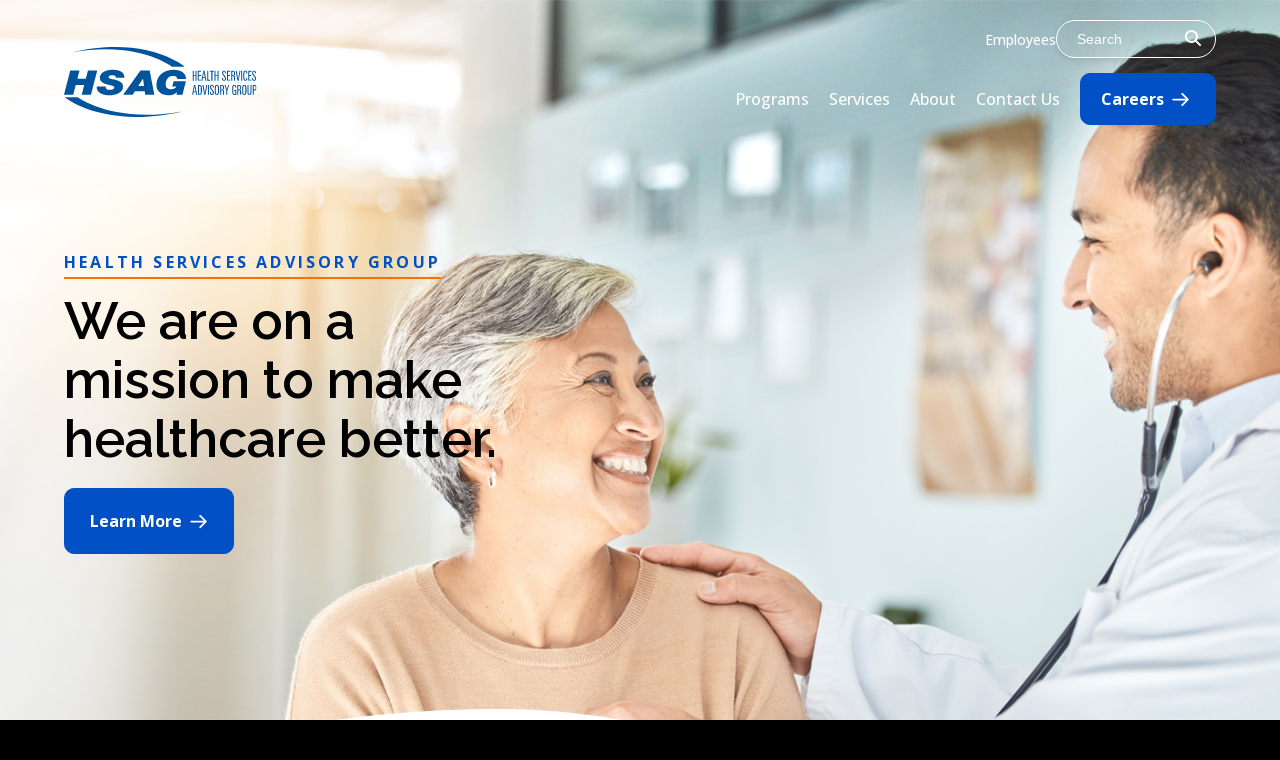

--- FILE ---
content_type: text/html; charset=UTF-8
request_url: https://www.hsag.com/
body_size: 20015
content:
<!doctype html>
<html lang="en-US">
<head>
	<meta charset="utf-8">
	<meta name="viewport" content="width=device-width, initial-scale=1">
	<title>HSAG &#8211; Quality: It’s Who We Are and What We Do</title>
<meta name='robots' content='noindex, nofollow' />
<link rel='dns-prefetch' href='//www.googletagmanager.com' />
<link rel='dns-prefetch' href='//www.hsag.com' />
<link rel="alternate" title="oEmbed (JSON)" type="application/json+oembed" href="https://www.hsag.com/wp-json/oembed/1.0/embed?url=https%3A%2F%2Fwww.hsag.com%2F" />
<link rel="alternate" title="oEmbed (XML)" type="text/xml+oembed" href="https://www.hsag.com/wp-json/oembed/1.0/embed?url=https%3A%2F%2Fwww.hsag.com%2F&#038;format=xml" />
<style id='wp-img-auto-sizes-contain-inline-css'>
img:is([sizes=auto i],[sizes^="auto," i]){contain-intrinsic-size:3000px 1500px}
/*# sourceURL=wp-img-auto-sizes-contain-inline-css */
</style>
<style id='wp-emoji-styles-inline-css'>

	img.wp-smiley, img.emoji {
		display: inline !important;
		border: none !important;
		box-shadow: none !important;
		height: 1em !important;
		width: 1em !important;
		margin: 0 0.07em !important;
		vertical-align: -0.1em !important;
		background: none !important;
		padding: 0 !important;
	}
/*# sourceURL=wp-emoji-styles-inline-css */
</style>
<style id='classic-theme-styles-inline-css'>
/*! This file is auto-generated */
.wp-block-button__link{color:#fff;background-color:#32373c;border-radius:9999px;box-shadow:none;text-decoration:none;padding:calc(.667em + 2px) calc(1.333em + 2px);font-size:1.125em}.wp-block-file__button{background:#32373c;color:#fff;text-decoration:none}
/*# sourceURL=/wp-includes/css/classic-themes.min.css */
</style>
<link rel='stylesheet' id='app/0-css' href='https://www.hsag.com/wp-content/themes/hsag/public/css/app.b3b585.css' media='all' />

<!-- Google tag (gtag.js) snippet added by Site Kit -->
<!-- Google Analytics snippet added by Site Kit -->
<script src="https://www.googletagmanager.com/gtag/js?id=GT-KVML94T" id="google_gtagjs-js" async></script>
<script id="google_gtagjs-js-after">
window.dataLayer = window.dataLayer || [];function gtag(){dataLayer.push(arguments);}
gtag("set","linker",{"domains":["www.hsag.com"]});
gtag("js", new Date());
gtag("set", "developer_id.dZTNiMT", true);
gtag("config", "GT-KVML94T");
 window._googlesitekit = window._googlesitekit || {}; window._googlesitekit.throttledEvents = []; window._googlesitekit.gtagEvent = (name, data) => { var key = JSON.stringify( { name, data } ); if ( !! window._googlesitekit.throttledEvents[ key ] ) { return; } window._googlesitekit.throttledEvents[ key ] = true; setTimeout( () => { delete window._googlesitekit.throttledEvents[ key ]; }, 5 ); gtag( "event", name, { ...data, event_source: "site-kit" } ); }; 
//# sourceURL=google_gtagjs-js-after
</script>
<script src="https://www.hsag.com/wp-includes/js/jquery/jquery.min.js?ver=3.7.1" id="jquery-core-js"></script>
<script src="https://www.hsag.com/wp-includes/js/jquery/jquery-migrate.min.js?ver=3.4.1" id="jquery-migrate-js"></script>
<link rel="https://api.w.org/" href="https://www.hsag.com/wp-json/" /><link rel="alternate" title="JSON" type="application/json" href="https://www.hsag.com/wp-json/wp/v2/pages/7" /><link rel="EditURI" type="application/rsd+xml" title="RSD" href="https://www.hsag.com/xmlrpc.php?rsd" />
<meta name="generator" content="WordPress 6.9" />
<link rel="canonical" href="https://www.hsag.com/" />
<link rel='shortlink' href='https://www.hsag.com/' />
<meta name="generator" content="Site Kit by Google 1.170.0" /><meta property="og:url" content="https://www.hsag.com" />
<meta property="og:title" content="Health Services Advisory Group" />
<meta property="og:description" content="Quality: It’s Who We Are and What We Do" />
<meta property="og:site_name" content="HSAG" />
<meta property="og:image" content="/wp-content/uploads/2024/07/primary-logo.svg" />
<link rel="icon" href="https://www.hsag.com/wp-content/uploads/2024/10/cropped-Untitled-1-32x32.png" sizes="32x32" />
<link rel="icon" href="https://www.hsag.com/wp-content/uploads/2024/10/cropped-Untitled-1-192x192.png" sizes="192x192" />
<link rel="apple-touch-icon" href="https://www.hsag.com/wp-content/uploads/2024/10/cropped-Untitled-1-180x180.png" />
<meta name="msapplication-TileImage" content="https://www.hsag.com/wp-content/uploads/2024/10/cropped-Untitled-1-270x270.png" />
			<script>
jQuery(document).ready(function($) {
    var brandElement = document.getElementsByClassName('brand')[0];
    if (brandElement) {
        brandElement.setAttribute("href", window.location.origin);
    } else {
        console.log("error");
    }
});
</script>		
<style id='global-styles-inline-css'>
:root{--wp--preset--aspect-ratio--square: 1;--wp--preset--aspect-ratio--4-3: 4/3;--wp--preset--aspect-ratio--3-4: 3/4;--wp--preset--aspect-ratio--3-2: 3/2;--wp--preset--aspect-ratio--2-3: 2/3;--wp--preset--aspect-ratio--16-9: 16/9;--wp--preset--aspect-ratio--9-16: 9/16;--wp--preset--color--black: #000000;--wp--preset--color--cyan-bluish-gray: #abb8c3;--wp--preset--color--white: #ffffff;--wp--preset--color--pale-pink: #f78da7;--wp--preset--color--vivid-red: #cf2e2e;--wp--preset--color--luminous-vivid-orange: #ff6900;--wp--preset--color--luminous-vivid-amber: #fcb900;--wp--preset--color--light-green-cyan: #7bdcb5;--wp--preset--color--vivid-green-cyan: #00d084;--wp--preset--color--pale-cyan-blue: #8ed1fc;--wp--preset--color--vivid-cyan-blue: #0693e3;--wp--preset--color--vivid-purple: #9b51e0;--wp--preset--gradient--vivid-cyan-blue-to-vivid-purple: linear-gradient(135deg,rgb(6,147,227) 0%,rgb(155,81,224) 100%);--wp--preset--gradient--light-green-cyan-to-vivid-green-cyan: linear-gradient(135deg,rgb(122,220,180) 0%,rgb(0,208,130) 100%);--wp--preset--gradient--luminous-vivid-amber-to-luminous-vivid-orange: linear-gradient(135deg,rgb(252,185,0) 0%,rgb(255,105,0) 100%);--wp--preset--gradient--luminous-vivid-orange-to-vivid-red: linear-gradient(135deg,rgb(255,105,0) 0%,rgb(207,46,46) 100%);--wp--preset--gradient--very-light-gray-to-cyan-bluish-gray: linear-gradient(135deg,rgb(238,238,238) 0%,rgb(169,184,195) 100%);--wp--preset--gradient--cool-to-warm-spectrum: linear-gradient(135deg,rgb(74,234,220) 0%,rgb(151,120,209) 20%,rgb(207,42,186) 40%,rgb(238,44,130) 60%,rgb(251,105,98) 80%,rgb(254,248,76) 100%);--wp--preset--gradient--blush-light-purple: linear-gradient(135deg,rgb(255,206,236) 0%,rgb(152,150,240) 100%);--wp--preset--gradient--blush-bordeaux: linear-gradient(135deg,rgb(254,205,165) 0%,rgb(254,45,45) 50%,rgb(107,0,62) 100%);--wp--preset--gradient--luminous-dusk: linear-gradient(135deg,rgb(255,203,112) 0%,rgb(199,81,192) 50%,rgb(65,88,208) 100%);--wp--preset--gradient--pale-ocean: linear-gradient(135deg,rgb(255,245,203) 0%,rgb(182,227,212) 50%,rgb(51,167,181) 100%);--wp--preset--gradient--electric-grass: linear-gradient(135deg,rgb(202,248,128) 0%,rgb(113,206,126) 100%);--wp--preset--gradient--midnight: linear-gradient(135deg,rgb(2,3,129) 0%,rgb(40,116,252) 100%);--wp--preset--font-size--small: 13px;--wp--preset--font-size--medium: 20px;--wp--preset--font-size--large: 36px;--wp--preset--font-size--x-large: 42px;--wp--preset--spacing--20: 0.44rem;--wp--preset--spacing--30: 0.67rem;--wp--preset--spacing--40: 1rem;--wp--preset--spacing--50: 1.5rem;--wp--preset--spacing--60: 2.25rem;--wp--preset--spacing--70: 3.38rem;--wp--preset--spacing--80: 5.06rem;--wp--preset--shadow--natural: 6px 6px 9px rgba(0, 0, 0, 0.2);--wp--preset--shadow--deep: 12px 12px 50px rgba(0, 0, 0, 0.4);--wp--preset--shadow--sharp: 6px 6px 0px rgba(0, 0, 0, 0.2);--wp--preset--shadow--outlined: 6px 6px 0px -3px rgb(255, 255, 255), 6px 6px rgb(0, 0, 0);--wp--preset--shadow--crisp: 6px 6px 0px rgb(0, 0, 0);}:where(.is-layout-flex){gap: 0.5em;}:where(.is-layout-grid){gap: 0.5em;}body .is-layout-flex{display: flex;}.is-layout-flex{flex-wrap: wrap;align-items: center;}.is-layout-flex > :is(*, div){margin: 0;}body .is-layout-grid{display: grid;}.is-layout-grid > :is(*, div){margin: 0;}:where(.wp-block-columns.is-layout-flex){gap: 2em;}:where(.wp-block-columns.is-layout-grid){gap: 2em;}:where(.wp-block-post-template.is-layout-flex){gap: 1.25em;}:where(.wp-block-post-template.is-layout-grid){gap: 1.25em;}.has-black-color{color: var(--wp--preset--color--black) !important;}.has-cyan-bluish-gray-color{color: var(--wp--preset--color--cyan-bluish-gray) !important;}.has-white-color{color: var(--wp--preset--color--white) !important;}.has-pale-pink-color{color: var(--wp--preset--color--pale-pink) !important;}.has-vivid-red-color{color: var(--wp--preset--color--vivid-red) !important;}.has-luminous-vivid-orange-color{color: var(--wp--preset--color--luminous-vivid-orange) !important;}.has-luminous-vivid-amber-color{color: var(--wp--preset--color--luminous-vivid-amber) !important;}.has-light-green-cyan-color{color: var(--wp--preset--color--light-green-cyan) !important;}.has-vivid-green-cyan-color{color: var(--wp--preset--color--vivid-green-cyan) !important;}.has-pale-cyan-blue-color{color: var(--wp--preset--color--pale-cyan-blue) !important;}.has-vivid-cyan-blue-color{color: var(--wp--preset--color--vivid-cyan-blue) !important;}.has-vivid-purple-color{color: var(--wp--preset--color--vivid-purple) !important;}.has-black-background-color{background-color: var(--wp--preset--color--black) !important;}.has-cyan-bluish-gray-background-color{background-color: var(--wp--preset--color--cyan-bluish-gray) !important;}.has-white-background-color{background-color: var(--wp--preset--color--white) !important;}.has-pale-pink-background-color{background-color: var(--wp--preset--color--pale-pink) !important;}.has-vivid-red-background-color{background-color: var(--wp--preset--color--vivid-red) !important;}.has-luminous-vivid-orange-background-color{background-color: var(--wp--preset--color--luminous-vivid-orange) !important;}.has-luminous-vivid-amber-background-color{background-color: var(--wp--preset--color--luminous-vivid-amber) !important;}.has-light-green-cyan-background-color{background-color: var(--wp--preset--color--light-green-cyan) !important;}.has-vivid-green-cyan-background-color{background-color: var(--wp--preset--color--vivid-green-cyan) !important;}.has-pale-cyan-blue-background-color{background-color: var(--wp--preset--color--pale-cyan-blue) !important;}.has-vivid-cyan-blue-background-color{background-color: var(--wp--preset--color--vivid-cyan-blue) !important;}.has-vivid-purple-background-color{background-color: var(--wp--preset--color--vivid-purple) !important;}.has-black-border-color{border-color: var(--wp--preset--color--black) !important;}.has-cyan-bluish-gray-border-color{border-color: var(--wp--preset--color--cyan-bluish-gray) !important;}.has-white-border-color{border-color: var(--wp--preset--color--white) !important;}.has-pale-pink-border-color{border-color: var(--wp--preset--color--pale-pink) !important;}.has-vivid-red-border-color{border-color: var(--wp--preset--color--vivid-red) !important;}.has-luminous-vivid-orange-border-color{border-color: var(--wp--preset--color--luminous-vivid-orange) !important;}.has-luminous-vivid-amber-border-color{border-color: var(--wp--preset--color--luminous-vivid-amber) !important;}.has-light-green-cyan-border-color{border-color: var(--wp--preset--color--light-green-cyan) !important;}.has-vivid-green-cyan-border-color{border-color: var(--wp--preset--color--vivid-green-cyan) !important;}.has-pale-cyan-blue-border-color{border-color: var(--wp--preset--color--pale-cyan-blue) !important;}.has-vivid-cyan-blue-border-color{border-color: var(--wp--preset--color--vivid-cyan-blue) !important;}.has-vivid-purple-border-color{border-color: var(--wp--preset--color--vivid-purple) !important;}.has-vivid-cyan-blue-to-vivid-purple-gradient-background{background: var(--wp--preset--gradient--vivid-cyan-blue-to-vivid-purple) !important;}.has-light-green-cyan-to-vivid-green-cyan-gradient-background{background: var(--wp--preset--gradient--light-green-cyan-to-vivid-green-cyan) !important;}.has-luminous-vivid-amber-to-luminous-vivid-orange-gradient-background{background: var(--wp--preset--gradient--luminous-vivid-amber-to-luminous-vivid-orange) !important;}.has-luminous-vivid-orange-to-vivid-red-gradient-background{background: var(--wp--preset--gradient--luminous-vivid-orange-to-vivid-red) !important;}.has-very-light-gray-to-cyan-bluish-gray-gradient-background{background: var(--wp--preset--gradient--very-light-gray-to-cyan-bluish-gray) !important;}.has-cool-to-warm-spectrum-gradient-background{background: var(--wp--preset--gradient--cool-to-warm-spectrum) !important;}.has-blush-light-purple-gradient-background{background: var(--wp--preset--gradient--blush-light-purple) !important;}.has-blush-bordeaux-gradient-background{background: var(--wp--preset--gradient--blush-bordeaux) !important;}.has-luminous-dusk-gradient-background{background: var(--wp--preset--gradient--luminous-dusk) !important;}.has-pale-ocean-gradient-background{background: var(--wp--preset--gradient--pale-ocean) !important;}.has-electric-grass-gradient-background{background: var(--wp--preset--gradient--electric-grass) !important;}.has-midnight-gradient-background{background: var(--wp--preset--gradient--midnight) !important;}.has-small-font-size{font-size: var(--wp--preset--font-size--small) !important;}.has-medium-font-size{font-size: var(--wp--preset--font-size--medium) !important;}.has-large-font-size{font-size: var(--wp--preset--font-size--large) !important;}.has-x-large-font-size{font-size: var(--wp--preset--font-size--x-large) !important;}
/*# sourceURL=global-styles-inline-css */
</style>
</head>

<body class="home wp-singular page-template-default page page-id-7 wp-embed-responsive wp-theme-hsag">
			
	<div id="app">
		<a class="sr-only focus:not-sr-only"  style="color:white"  href="#main">
	Skip to content
</a>

<header class="header banner  fixed   header-links header-link-color-white ">
    <div class="main-banner">
        <div class="content-container">
            <div class="row no-collapse align-center justify-spaced">
                <a class="brand" href="https://www.hsag.com/">
                    <img src="https://www.hsag.com/wp-content/uploads/2024/07/primary-logo.svg" alt="HSAG">
                </a>
                <div class="nav-wrapper">
                                            <nav class="nav-utility desktop-only" aria-label="Primary Navigation">
                            <div class="menu-utility-navigation-container"><ul id="menu-utility-navigation" class="nav"><li id="menu-item-1175" class="menu-item menu-item-type-custom menu-item-object-custom menu-item-1175"><a target="_blank" href="https://hsagonline.sharepoint.com/">Employees</a></li>
</ul></div>
                            <form class="site-search" action="/en/search/" target="_blank" method="Get">
                                <label for="site-search" class="screen-reader-text"   style="color:white" >Search</label>
                                <input type="text" id="site-search" name="q" placeholder="Search"/>
                                <button>
                                    <span class="screen-reader-text">Search</span>
                                    <svg xmlns="http://www.w3.org/2000/svg" viewBox="0 0 512 512"><!--!Font Awesome Free 6.7.1 by @fontawesome - https://fontawesome.com License - https://fontawesome.com/license/free Copyright 2024 Fonticons, Inc.-->
                                        <path fill="currentColor" d="M416 208c0 45.9-14.9 88.3-40 122.7L502.6 457.4c12.5 12.5 12.5 32.8 0 45.3s-32.8 12.5-45.3 0L330.7 376c-34.4 25.2-76.8 40-122.7 40C93.1 416 0 322.9 0 208S93.1 0 208 0S416 93.1 416 208zM208 352a144 144 0 1 0 0-288 144 144 0 1 0 0 288z"/>
                                    </svg>
                                </button>
                            </form>
                        </nav>
                                                                <nav class="nav-primary desktop-only" aria-label="Primary Navigation">
                            <div class="menu-primary-navigation-container"><ul id="menu-primary-navigation" class="nav"><li id="menu-item-1177" class="menu-item menu-item-type-post_type menu-item-object-mega_menu menu-item-1177"><a href="#" data-menu-toggle="857" class="mega-menu-toggle">Programs</a></li>
<li id="menu-item-1176" class="menu-item menu-item-type-post_type menu-item-object-mega_menu menu-item-1176"><a href="#" data-menu-toggle="864" class="mega-menu-toggle">Services</a></li>
<li id="menu-item-1659" class="menu-item menu-item-type-custom menu-item-object-custom menu-item-1659"><a href="/about/">About</a></li>
<li id="menu-item-1660" class="menu-item menu-item-type-custom menu-item-object-custom menu-item-1660"><a href="/contact-us/">Contact Us</a></li>
<li id="menu-item-1661" class="nav-button menu-item menu-item-type-custom menu-item-object-custom menu-item-1661"><a href="/careers/">Careers</a></li>
</ul></div>
                        </nav>
                                        <div class="menu-toggle mobile-only">
                        <span></span>
                        <span></span>
                        <span></span>
                    </div>
                </div>
            </div>
        </div>
    </div>

    <div class="mega-menu " data-mega-menu="864">
	<div class="container">
		<div class="row">
							 				<div class="mega-menu-menu-component col-9  mt- mb-  mobile-order- pl-40 pr-40 pt-40 pb-40">

    <div class="content">
        <p><strong>Services</strong></p>

    </div>

            <div class="title-and-description-links row no-collapse">
                                                <a href="/service/data-science-advanced-analytics/" target="_self" class="title-and-description-link col-4">
                        <span class="fw-bold">Data Science & Advanced Analytics</span>
                        <p class="paragraph-small">Transforming the quality and effectiveness of care delivery</p>

                    </a>
                                                                <a href="/service/survey-administration-analysis/" target="_self" class="title-and-description-link col-4">
                        <span class="fw-bold">Survey Administration & Analysis</span>
                        <p class="paragraph-small">Improving patient experiences with care and outcomes</p>

                    </a>
                                                                <a href="/service/healthcare-consulting/" target="_self" class="title-and-description-link col-4">
                        <span class="fw-bold">Healthcare Consulting</span>
                        <p class="paragraph-small">Delivering expertise to ensure regulatory compliance</p>

                    </a>
                                                                <a href="/service/case-review/" target="_self" class="title-and-description-link col-4">
                        <span class="fw-bold">Case Review</span>
                        <p class="paragraph-small">Conducting medical record reviews and abstractions</p>

                    </a>
                                                                <a href="/service/audits/" target="_self" class="title-and-description-link col-4">
                        <span class="fw-bold">Audits</span>
                        <p class="paragraph-small">Offering a complete scope of healthcare audit services</p>

                    </a>
                                    </div>
    </div>
				 				<div class="mega-menu-content-component col-3  mt- mb-  mobile-order-">
	<h3>Services</h3>
<p>Our services, which support our programs, provide the data, resources, and outcomes you need to achieve higher-quality care.</p>

</div>
									</div>
	</div>
</div>
			

			 		<div class="mega-menu " data-mega-menu="857">
	<div class="container">
		<div class="row">
							 				<div class="mega-menu-menu-component col-9  mt- mb-  mobile-order- pl-40 pr-40 pt-40 pb-40">

    <div class="content">
        <h6><strong>Programs</strong></h6>

    </div>

            <div class="title-and-description-links row no-collapse">
                                                <a href="/program/medicare-quality-improvement/" target="_self" class="title-and-description-link col-4">
                        <span class="fw-bold">Medicare Quality Improvement</span>
                        <p class="paragraph-small">Improving the quality of healthcare for Medicare patients</p>

                    </a>
                                                                <a href="/program/medicaid-external-quality-review/" target="_self" class="title-and-description-link col-4">
                        <span class="fw-bold">Medicaid External Quality Review</span>
                        <p class="paragraph-small">Providing quality review services for Medicaid programs</p>

                    </a>
                                                                <a href="/program/medicaid-waiver-evaluation/" target="_self" class="title-and-description-link col-4">
                        <span class="fw-bold">Medicaid Waiver Evaluation</span>
                        <p class="paragraph-small">Providing analysis to assess Medicaid program impact</p>

                    </a>
                                                                <a href="/program/kidney-health/" target="_self" class="title-and-description-link col-4">
                        <span class="fw-bold">Kidney Health</span>
                        <p class="paragraph-small">Improving the quality of life of individuals with kidney disease</p>

                    </a>
                                                                <a href="/program/national-surveys/" target="_self" class="title-and-description-link col-4">
                        <span class="fw-bold">National Surveys</span>
                        <p class="paragraph-small">Working to raise the patient’s voice in the healthcare arena</p>

                    </a>
                                    </div>
    </div>
				 				<div class="mega-menu-content-component col-auto  mt- mb-  mobile-order-">
	<h3>ESRD Networks</h3>
<p>HSAG provides resources and education for dialysis providers and patients with ESRD.</p>
<p><a class="button" href="/en/esrd-networks">Learn More</a></p>

</div>
									</div>
	</div>
</div>
			
</header>

<div class="mobile-menu">
	<div class="menu-header">
		<div class="primary-logo">
			<img src="https://www.hsag.com/wp-content/uploads/2024/07/primary-logo.svg" alt="HSAG">
		</div>
		<div class="menu-escape">
			<img src="https://www.hsag.com/wp-content/themes/hsag/public/images/x-icon.9f3fd2.svg" alt="Close Modal">
		</div>
	</div>
			<nav class="mobile-nav" aria-label="Mobile Menu">
			<div class="menu-mobile-menu-container"><ul id="menu-mobile-menu" class="nav"><li id="menu-item-1048" class="menu-item menu-item-type-custom menu-item-object-custom current-menu-item current_page_item menu-item-1048"><a href="/" aria-current="page">Home</a></li>
<li id="menu-item-1463" class="menu-item menu-item-type-custom menu-item-object-custom menu-item-has-children menu-item-1463"><a href="#">Programs</a>
<ul class="sub-menu">
	<li id="menu-item-1645" class="menu-item menu-item-type-custom menu-item-object-custom menu-item-1645"><a href="/program/medicare-quality-improvement/">Medicare Quality Improvement</a></li>
	<li id="menu-item-1647" class="menu-item menu-item-type-custom menu-item-object-custom menu-item-1647"><a href="/program/medicaid-external-quality-review/">Medicaid External Quality Review</a></li>
	<li id="menu-item-1646" class="menu-item menu-item-type-custom menu-item-object-custom menu-item-1646"><a href="/program/medicaid-waiver-evaluation/">Medicaid Waiver Evaluation</a></li>
	<li id="menu-item-1648" class="menu-item menu-item-type-custom menu-item-object-custom menu-item-1648"><a href="/program/kidney-health/">Kidney Health</a></li>
	<li id="menu-item-1649" class="menu-item menu-item-type-custom menu-item-object-custom menu-item-1649"><a href="/program/national-surveys/">National Surveys</a></li>
</ul>
</li>
<li id="menu-item-1464" class="menu-item menu-item-type-custom menu-item-object-custom menu-item-has-children menu-item-1464"><a href="#">Services</a>
<ul class="sub-menu">
	<li id="menu-item-1650" class="menu-item menu-item-type-custom menu-item-object-custom menu-item-1650"><a href="/service/data-science-advanced-analytics/">Data Science &#038; Advanced Analytics</a></li>
	<li id="menu-item-1651" class="menu-item menu-item-type-custom menu-item-object-custom menu-item-1651"><a href="/service/survey-administration-analysis/">Survey Administration &#038; Analysis</a></li>
	<li id="menu-item-1652" class="menu-item menu-item-type-custom menu-item-object-custom menu-item-1652"><a href="/service/healthcare-consulting/">Healthcare Consulting</a></li>
	<li id="menu-item-1653" class="menu-item menu-item-type-custom menu-item-object-custom menu-item-1653"><a href="/service/case-review/">Case Review</a></li>
	<li id="menu-item-1654" class="menu-item menu-item-type-custom menu-item-object-custom menu-item-1654"><a href="/service/audits/">Audits</a></li>
</ul>
</li>
<li id="menu-item-1655" class="menu-item menu-item-type-custom menu-item-object-custom menu-item-1655"><a href="/about/">About</a></li>
<li id="menu-item-1657" class="menu-item menu-item-type-custom menu-item-object-custom menu-item-1657"><a href="/contact-us/">Contact</a></li>
<li id="menu-item-1656" class="menu-item menu-item-type-custom menu-item-object-custom menu-item-1656"><a href="/careers/">Careers</a></li>
<li id="menu-item-1771" class="menu-item menu-item-type-custom menu-item-object-custom menu-item-1771"><a href="https://hsagonline.sharepoint.com/">Employees</a></li>
</ul></div>
		</nav>
	</div>

<main id="main" class="main  fixed-nav ">
	                 <section class="page-section section bg-clip-deep_wave pt-250 pb-250">

        
                    <div class="background  bg-position-top bg-size--cover">
    <img width="2048" height="898" src="https://www.hsag.com/wp-content/uploads/2025/01/home-hero-012025-1.jpg" class="attachment-full size-full" alt="" loading="lazy" sizes="auto, 2400px" decoding="async" srcset="https://www.hsag.com/wp-content/uploads/2025/01/home-hero-012025-1.jpg 2048w, https://www.hsag.com/wp-content/uploads/2025/01/home-hero-012025-1-300x132.jpg 300w, https://www.hsag.com/wp-content/uploads/2025/01/home-hero-012025-1-1024x449.jpg 1024w, https://www.hsag.com/wp-content/uploads/2025/01/home-hero-012025-1-768x337.jpg 768w, https://www.hsag.com/wp-content/uploads/2025/01/home-hero-012025-1-1536x674.jpg 1536w" />
</div>

        
                            <div class="clip-path-deep_wave">
                <svg xmlns="http://www.w3.org/2000/svg" width="3222" height="154" viewBox="0 0 3222 154" fill="none" preserveAspectRatio="xMinYMin slice">
                    <path d="M0,153.3C114.6,92.1,365.3-5.5,691.2.2c238.6,4.2,461.8,127.9,726.6,122.8,221.3-4.3,500-66.2,736.3-66.2s290.1,74.8,548.4,66.5c284.6-9.1,327-102.1,584.1-99.5,139.7,1.4,76,52.9,76,125.3" style="fill:white;"/>
                </svg>
            </div>
                
        
        <div class="content-container">

            <div class="row">
                <div class="col-12 align-top d-flex">
                    <div
                            class="component-wrapper row align-start justify-start">
                                                                                                                    <div class="content-component col-5  mt-0 mb-0  mobile-order-">
	<p class="pre-heading">Health Services Advisory Group</p>
<h1>We are on a mission to make healthcare better.</h1>
<p><a class="button" href="/about/">Learn More</a></p>

</div>
                                                                        </div>
                </div>
            </div>

        </div>

        
    </section>
<section class="page-section section pt-50 pb-50">

        
        
                        
        
        <div class="content-container">

            <div class="row">
                <div class="col-12 align-top d-flex">
                    <div
                            class="component-wrapper row align-start justify-start">
                                                                                                                    <div class="content-component col-6  mt-0 mb-75  mobile-order- mb-75">
	<p class="pre-heading">Featured News</p>
<h2>HSAG Awarded CMS QIN-QIO 13SOW Regional Contract</h2>

</div>
                                                                                            <div class="content-component col-6  mt-0 mb-0  mobile-order-">
	<p><strong>HSAG will serve as the West CMS QIN-QIO (Region 7)<br />
</strong>On May 20, 2025, HSAG was awarded the Quality Innovation Network-Quality Improvement Organization (QIN-QIO) 13th Statement of Work (13SOW) five-year contract by the Centers for Medicare &amp; Medicaid Services (CMS).</p>
<p><a class="button" href="https://www.hsag.com/wp-content/uploads/2026/01/HSAG13SOWAnnouncement_New508.pdf" target="_blank" rel="noopener">Read More</a></p>

</div>
                                                                        </div>
                </div>
            </div>

        </div>

        
    </section>
<section class="page-section section bg-blue pt-75 pb-100">

        
        
                        
        
        <div class="content-container">

            <div class="row">
                <div class="col-12 align-top d-flex">
                    <div
                            class="component-wrapper row align-start justify-start">
                                                                                                                    <div class="content-component col-6  mt-0 mb-75  mobile-order- mb-75">
	<p class="pre-heading">What We Do</p>
<h2>We improve the quality of healthcare services to achieve the best possible patient outcomes.</h2>
<p><a class="button" href="/about/">Learn More</a></p>

</div>
                                                                                            <div class="content-component col-6  mt-0 mb-0  mobile-order-">
	<p>&nbsp;</p>
<p>HSAG works to improve the quality, effectiveness, and efficiency of services delivered for patients, providers, and health plans alike. We serve as a positive force in healthcare by providing helpful information and quality expertise to those who deliver and receive health services.</p>

</div>
                                                                                            <div class="image-component col-4  mt-0 mb-0  mobile-order-">
			<img width="2560" height="1707" src="https://www.hsag.com/wp-content/uploads/2025/01/shutterstock_2345695259-scaled.jpg" class="attachment-full size-full" alt="" sizes="33.333333333333vw" decoding="async" fetchpriority="high" srcset="https://www.hsag.com/wp-content/uploads/2025/01/shutterstock_2345695259-scaled.jpg 2560w, https://www.hsag.com/wp-content/uploads/2025/01/shutterstock_2345695259-300x200.jpg 300w, https://www.hsag.com/wp-content/uploads/2025/01/shutterstock_2345695259-1024x683.jpg 1024w, https://www.hsag.com/wp-content/uploads/2025/01/shutterstock_2345695259-768x512.jpg 768w, https://www.hsag.com/wp-content/uploads/2025/01/shutterstock_2345695259-1536x1024.jpg 1536w" />
	
	</div>
                                                                                            <div class="image-component col-8  mt-50 mb-0  mobile-order- mt-50">
			<img width="1978" height="937" src="https://www.hsag.com/wp-content/uploads/2024/07/Rectangle-207.jpg" class="attachment-full size-full" alt="" sizes="66.666666666667vw" decoding="async" srcset="https://www.hsag.com/wp-content/uploads/2024/07/Rectangle-207.jpg 1978w, https://www.hsag.com/wp-content/uploads/2024/07/Rectangle-207-300x142.jpg 300w, https://www.hsag.com/wp-content/uploads/2024/07/Rectangle-207-1024x485.jpg 1024w, https://www.hsag.com/wp-content/uploads/2024/07/Rectangle-207-768x364.jpg 768w, https://www.hsag.com/wp-content/uploads/2024/07/Rectangle-207-1536x728.jpg 1536w" />
	
	</div>
                                                                        </div>
                </div>
            </div>

        </div>

        
    </section>
<section class="page-section section pt-75">

        
        
                        
        
        <div class="content-container">

            <div class="row">
                <div class="col-12 align-top d-flex">
                    <div
                            class="component-wrapper row align-start justify-start">
                                                                                                                    <div class="content-component col-6  mt-0 mb-0  mobile-order-">
	<p class="pre-heading">Who We Serve</p>
<h2>HSAG serves customers across the healthcare continuum to create lasting change.</h2>
<p><a class="button" href="/about/">Learn More</a></p>

</div>
                                                                        </div>
                </div>
            </div>

        </div>

        
    </section>
<section class="page-section section pt-50 pb-100">

        
        
                        
        
        <div class="content-container">

            <div class="row">
                <div class="col-12 align-top d-flex">
                    <div
                            class="component-wrapper row align-start justify-start">
                                                                                                                    <div class="content-component col-auto  mt-0 mb-0  mobile-order-">
	<p><img decoding="async" class="card-image alignnone wp-image-1583 size-large" src="/wp-content/uploads/2025/01/shutterstock_2251019315-1024x683.jpg" alt="" width="1024" height="683" srcset="https://www.hsag.com/wp-content/uploads/2025/01/shutterstock_2251019315-1024x683.jpg 1024w, https://www.hsag.com/wp-content/uploads/2025/01/shutterstock_2251019315-300x200.jpg 300w, https://www.hsag.com/wp-content/uploads/2025/01/shutterstock_2251019315-768x512.jpg 768w, https://www.hsag.com/wp-content/uploads/2025/01/shutterstock_2251019315-1536x1024.jpg 1536w, https://www.hsag.com/wp-content/uploads/2025/01/shutterstock_2251019315-2048x1365.jpg 2048w" sizes="(max-width: 1024px) 100vw, 1024px" /></p>
<h3>Patients + Families</h3>
<p class="h5">HSAG provides tools and resources for patients, families, and caregivers to be advocates for their own health.</p>

</div>
                                                                                            <div class="content-component col-auto  mt-0 mb-0  mobile-order-">
	<p><img loading="lazy" decoding="async" class="card-image alignnone wp-image-1591 size-large" src="/wp-content/uploads/2025/01/shutterstock_2237954431-1024x683.jpg" alt="" width="1024" height="683" srcset="https://www.hsag.com/wp-content/uploads/2025/01/shutterstock_2237954431-1024x683.jpg 1024w, https://www.hsag.com/wp-content/uploads/2025/01/shutterstock_2237954431-300x200.jpg 300w, https://www.hsag.com/wp-content/uploads/2025/01/shutterstock_2237954431-768x512.jpg 768w, https://www.hsag.com/wp-content/uploads/2025/01/shutterstock_2237954431-1536x1024.jpg 1536w" sizes="auto, (max-width: 1024px) 100vw, 1024px" /></p>
<h3>State + Federal</h3>
<p class="h5">With over four decades of experience, HSAG is an expert in the inner workings of state and federal quality improvement projects.</p>

</div>
                                                                                            <div class="content-component col-auto  mt-0 mb-0  mobile-order-">
	<p><img loading="lazy" decoding="async" class="card-image alignnone wp-image-1314 size-full" src="/wp-content/uploads/2024/10/Rectangle-208-2-e1736367145822.png" alt="" width="445" height="250" srcset="https://www.hsag.com/wp-content/uploads/2024/10/Rectangle-208-2-e1736367145822.png 445w, https://www.hsag.com/wp-content/uploads/2024/10/Rectangle-208-2-e1736367145822-300x169.png 300w" sizes="auto, (max-width: 445px) 100vw, 445px" /></p>
<h3>Healthcare Providers</h3>
<p class="h5">HSAG provides guidance and expertise to improve healthcare outcomes.</p>

</div>
                                                                        </div>
                </div>
            </div>

        </div>

        
    </section>
<section class="page-section section bg-black pt-75 pb-75">

        
                    <div class="background  bg-position-center bg-size--cover">
    <img width="2560" height="466" src="https://www.hsag.com/wp-content/uploads/2024/07/with-Headline-scaled.jpg" class="attachment-full size-full" alt="" loading="lazy" sizes="auto, 2400px" decoding="async" srcset="https://www.hsag.com/wp-content/uploads/2024/07/with-Headline-scaled.jpg 2560w, https://www.hsag.com/wp-content/uploads/2024/07/with-Headline-300x55.jpg 300w, https://www.hsag.com/wp-content/uploads/2024/07/with-Headline-1024x186.jpg 1024w, https://www.hsag.com/wp-content/uploads/2024/07/with-Headline-768x140.jpg 768w, https://www.hsag.com/wp-content/uploads/2024/07/with-Headline-1536x280.jpg 1536w, https://www.hsag.com/wp-content/uploads/2024/07/with-Headline-2048x373.jpg 2048w" />
</div>

        
                        
        
        <div class="content-container">

            <div class="row">
                <div class="col-12 align-top d-flex">
                    <div
                            class="component-wrapper row align-start justify-spaced">
                                                                                                                    <div class="content-component col-6  mt-0 mb-0  mobile-order-">
	<p class="pre-heading"><span style="color: #ffffff;">By the Numbers</span></p>
<h4><span style="color: #ffffff;">Based on a current estimate of the U.S. population of 335,000,000, our quality improvement and analytic work has touched:<br />
</span></h4>

</div>
                                                                                            <div class="content-component col-6  mt-0 mb-0  mobile-order-">
	
</div>
                                                                                            <div class="content-component col-2  mt-0 mb-0  mobile-order-">
	<h2 style="text-align: center;"><span style="color: #ffffff;"><span class=""><span class="ticker" data-start="0" data-time="4">69.3</span></span>m</span></h2>
<p style="text-align: center;"><strong><span style="color: #ffffff;">Beneficiaries across the nation<br />
</span></strong></p>

</div>
                                                                                            <div class="content-component col-2  mt-0 mb-0  mobile-order-">
	<h2 style="text-align: center;"><span style="color: #ffffff;"><span class=""><span class="ticker" data-start="0" data-time="4">4.9</span></span>m</span></h2>
<p style="text-align: center;"><strong><span style="color: #ffffff;">Medicare beneficiaries</span></strong></p>

</div>
                                                                                            <div class="content-component col-2  mt-0 mb-0  mobile-order-">
	<h2 style="text-align: center;"><span style="color: #ffffff;"><span class=""><span class="ticker" data-start="0" data-time="4">41.3</span></span>m</span></h2>
<p style="text-align: center;"><strong><span style="color: #ffffff;">Medicaid beneficiaries </span></strong></p>

</div>
                                                                                            <div class="content-component col-2  mt-0 mb-0  mobile-order-">
	<h2 style="text-align: center;"><span style="color: #ffffff;"><span class=""><span class="ticker" data-start="0" data-time="4">23</span></span>m</span></h2>
<p style="text-align: center;"><strong><span style="color: #ffffff;">Commercial health plan beneficiaries</span></strong></p>

</div>
                                                                        </div>
                </div>
            </div>

        </div>

        
    </section>
<section class="page-section section pt-100 pb-100">

        
        
                        
        
        <div class="content-container">

            <div class="row">
                <div class="col-12 align-top d-flex">
                    <div
                            class="component-wrapper row align-start justify-start">
                                                                                                                    <div class="content-component col-6  mt-0 mb-50  mobile-order- mb-50">
	<p class="pre-heading">Why HSAG?</p>
<h3 class="h4">Since 1979, HSAG has been committed to improving the quality and accessibility of healthcare services to create results-driven change. We offer frontline engagement and technical assistance tailored directly to the needs of your organization.</h3>

</div>
                                                                                            <div class="content-component col-6  mt-0 mb-50  mobile-order- mb-50">
	
</div>
                                                                                            <div class="image-component col-6  mt-0 mb-0  mobile-order-">
			<img width="2560" height="1707" src="https://www.hsag.com/wp-content/uploads/2025/01/shutterstock_1763058089-scaled.jpg" class="attachment-full size-full" alt="" sizes="auto, 50vw" decoding="async" loading="lazy" srcset="https://www.hsag.com/wp-content/uploads/2025/01/shutterstock_1763058089-scaled.jpg 2560w, https://www.hsag.com/wp-content/uploads/2025/01/shutterstock_1763058089-300x200.jpg 300w, https://www.hsag.com/wp-content/uploads/2025/01/shutterstock_1763058089-1024x683.jpg 1024w, https://www.hsag.com/wp-content/uploads/2025/01/shutterstock_1763058089-768x512.jpg 768w, https://www.hsag.com/wp-content/uploads/2025/01/shutterstock_1763058089-1536x1024.jpg 1536w" />
	
	</div>
                                                                                            <div class="cards-component col-6  mt-0 mb-0  mobile-order-">
    <div class="row">
                                    <div class="single-card card-horizontal col-12">
                    <div class="card-title-area">
                                                    <div class="card-icon">
                                <img width="1" height="1" src="https://www.hsag.com/wp-content/uploads/2025/01/HSAG-Icons-Target.svg" class="attachment-full size-full" alt="" sizes="auto, 100vw" decoding="async" loading="lazy" />
                            </div>
                                                <h3 class="card-title">Strategic Programs</h3>
                    </div>
                    <div class="card-content">
                        <p>Benefit from advanced data and evidence-based best practices to identify process gaps, receive recommendations, and develop and implement quality improvement plans.</p>

                    </div>
                </div>
                                                <div class="single-card card-horizontal col-12">
                    <div class="card-title-area">
                                                    <div class="card-icon">
                                <img width="1" height="1" src="https://www.hsag.com/wp-content/uploads/2025/01/HSAG-Icons-Reporting.svg" class="attachment-full size-full" alt="" sizes="auto, 100vw" decoding="async" loading="lazy" />
                            </div>
                                                <h3 class="card-title">Advanced Analytics</h3>
                    </div>
                    <div class="card-content">
                        <p>Leverage the latest innovations in data science and advanced analytics to precisely quantify the impact of healthcare programs and policies on healthcare outcomes.</p>

                    </div>
                </div>
                                                <div class="single-card card-horizontal col-12">
                    <div class="card-title-area">
                                                    <div class="card-icon">
                                <img width="1" height="1" src="https://www.hsag.com/wp-content/uploads/2025/01/HSAG-Icons-Experience.svg" class="attachment-full size-full" alt="" sizes="auto, 100vw" decoding="async" loading="lazy" />
                            </div>
                                                <h3 class="card-title">Quality Expertise</h3>
                    </div>
                    <div class="card-content">
                        <p>Benefit from decades of experience from multidisciplinary healthcare industry experts to develop a comprehensive strategic plan to positively impact your healthcare goals.</p>

                    </div>
                </div>
                        </div>
</div>                                                                                            <div class="content-component col-auto  mt-25 mb-0  mobile-order- mt-25">
	<p style="text-align: center;"><a class="button" href="/about/">Learn More</a></p>

</div>
                                                                        </div>
                </div>
            </div>

        </div>

        
    </section>
<section class="page-section section bg-blue pt-100 pb-100">

        
        
                        
        
        <div class="content-container">

            <div class="row">
                <div class="col-12 align-top d-flex">
                    <div
                            class="component-wrapper row align-start justify-start">
                                                                                                                    <div class="content-component col-6  mt-0 mb-50  mobile-order- mb-50">
	<p class="pre-heading">Current Programs</p>
<h4>Our programs are thoughtfully designed to achieve optimal patient outcomes, improve your regulatory compliance, and support a culture of quality through strategic initiatives.</h4>

</div>
                                                                                            <div class="cards-component col-12  mt-0 mb-0  mobile-order-">
    <div class="row">
                                                        <a href="/program/medicare-quality-improvement/" target="" class="single-card card-icon-link col-4">
                        <div class="card-wrapper">
                            <div class="card-title-area">
                                                                    <div class="card-icon">
                                        <img width="1" height="1" src="https://www.hsag.com/wp-content/uploads/2024/12/Medicare-Quality-Improvement.svg" class="attachment-full size-full" alt="" sizes="auto, 33.333333333333vw" decoding="async" loading="lazy" />
                                    </div>
                                                                <h3 class="card-title">Medicare Quality Improvement</h3>
                            </div>
                            <div class="card-content">
                                <p>Improving the quality of healthcare for Medicare patients</p>

                            </div>
                            <div class="card-link text-button">
                                Learn More
                            </div>
                        </div>
                    </a>
                                                                                    <a href="/program/medicaid-external-quality-review/" target="" class="single-card card-icon-link col-4">
                        <div class="card-wrapper">
                            <div class="card-title-area">
                                                                    <div class="card-icon">
                                        <img width="1" height="1" src="https://www.hsag.com/wp-content/uploads/2024/12/Medicaid-External-Quality-Review.svg" class="attachment-full size-full" alt="" sizes="auto, 33.333333333333vw" decoding="async" loading="lazy" />
                                    </div>
                                                                <h3 class="card-title">Medicaid External Quality Review</h3>
                            </div>
                            <div class="card-content">
                                <p>Providing quality review services for Medicaid programs</p>

                            </div>
                            <div class="card-link text-button">
                                Learn More
                            </div>
                        </div>
                    </a>
                                                                                    <a href="/program/medicaid-waiver-evaluation/" target="" class="single-card card-icon-link col-4">
                        <div class="card-wrapper">
                            <div class="card-title-area">
                                                                    <div class="card-icon">
                                        <img width="1" height="1" src="https://www.hsag.com/wp-content/uploads/2024/12/Medicaid-Waiver-Evaluation.svg" class="attachment-full size-full" alt="" sizes="auto, 33.333333333333vw" decoding="async" loading="lazy" />
                                    </div>
                                                                <h3 class="card-title">Medicaid Waiver Evaluation</h3>
                            </div>
                            <div class="card-content">
                                <p>Providing analysis to assess Medicaid program impact</p>

                            </div>
                            <div class="card-link text-button">
                                Learn More
                            </div>
                        </div>
                    </a>
                                                                                    <a href="/program/kidney-health/" target="" class="single-card card-icon-link col-4">
                        <div class="card-wrapper">
                            <div class="card-title-area">
                                                                    <div class="card-icon">
                                        <img width="1" height="1" src="https://www.hsag.com/wp-content/uploads/2024/12/Kidney-Health.svg" class="attachment-full size-full" alt="" sizes="auto, 33.333333333333vw" decoding="async" loading="lazy" />
                                    </div>
                                                                <h3 class="card-title">Kidney Health</h3>
                            </div>
                            <div class="card-content">
                                <p>Improving the quality of life of individuals with kidney disease</p>

                            </div>
                            <div class="card-link text-button">
                                Learn More
                            </div>
                        </div>
                    </a>
                                                                                    <a href="/program/national-surveys/" target="" class="single-card card-icon-link col-4">
                        <div class="card-wrapper">
                            <div class="card-title-area">
                                                                    <div class="card-icon">
                                        <img width="1" height="1" src="https://www.hsag.com/wp-content/uploads/2024/12/National-Survey.svg" class="attachment-full size-full" alt="" sizes="auto, 33.333333333333vw" decoding="async" loading="lazy" />
                                    </div>
                                                                <h3 class="card-title">National Surveys</h3>
                            </div>
                            <div class="card-content">
                                <p>Working to raise the patient’s voice in the healthcare arena</p>

                            </div>
                            <div class="card-link text-button">
                                Learn More
                            </div>
                        </div>
                    </a>
                                        </div>
</div>                                                                        </div>
                </div>
            </div>

        </div>

        
    </section>
<section class="page-section section hide-section bg-clip-deep_wave pt-100 pb-150">

        
                    <div class="background  bg-position-center bg-size--cover">
    <img width="1920" height="1005" src="https://www.hsag.com/wp-content/uploads/2024/07/awards-backdrop.jpg" class="attachment-full size-full" alt="" loading="lazy" sizes="auto, 2400px" decoding="async" srcset="https://www.hsag.com/wp-content/uploads/2024/07/awards-backdrop.jpg 1920w, https://www.hsag.com/wp-content/uploads/2024/07/awards-backdrop-300x157.jpg 300w, https://www.hsag.com/wp-content/uploads/2024/07/awards-backdrop-1024x536.jpg 1024w, https://www.hsag.com/wp-content/uploads/2024/07/awards-backdrop-768x402.jpg 768w, https://www.hsag.com/wp-content/uploads/2024/07/awards-backdrop-1536x804.jpg 1536w" />
</div>

        
                            <div class="clip-path-deep_wave">
                <svg xmlns="http://www.w3.org/2000/svg" width="3222" height="154" viewBox="0 0 3222 154" fill="none" preserveAspectRatio="xMinYMin slice">
                    <path d="M0,153.3C114.6,92.1,365.3-5.5,691.2.2c238.6,4.2,461.8,127.9,726.6,122.8,221.3-4.3,500-66.2,736.3-66.2s290.1,74.8,548.4,66.5c284.6-9.1,327-102.1,584.1-99.5,139.7,1.4,76,52.9,76,125.3" style="fill:white;"/>
                </svg>
            </div>
                
        
        <div class="content-container">

            <div class="row">
                <div class="col-12 align-top d-flex">
                    <div
                            class="component-wrapper row align-start justify-start">
                                                                                                                    <div class="content-component col-6  mt-0 mb-0  mobile-order-">
	<p class="pre-heading"><span style="color: #ffffff;">Awards &amp; Accreditations<br />
</span></p>
<h4><span style="color: #ffffff;">In recognition of our work, HSAG has received many awards and accreditations from government entities and private organizations alike. Here are a few of our most notable accolades.<br />
</span></h4>

</div>
                                                                                            <div class="gallery-component d-flex justify-spaced align-center col-12  mt-0 mb-0  mobile-order- ">
            <div class="single-gallery-image">
            <img width="171" height="31" src="https://www.hsag.com/wp-content/uploads/2024/07/amazon-logo-1.png" class="attachment-full size-full" alt="" loading="lazy" sizes="auto, 650px" decoding="async" />
        </div>
            <div class="single-gallery-image">
            <img width="215" height="144" src="https://www.hsag.com/wp-content/uploads/2024/07/Apple_Pay-Logo.wine_-1.png" class="attachment-full size-full" alt="" loading="lazy" sizes="auto, 650px" decoding="async" />
        </div>
            <div class="single-gallery-image">
            <img width="204" height="137" src="https://www.hsag.com/wp-content/uploads/2024/07/Google-Logo.wine_.png" class="attachment-full size-full" alt="" loading="lazy" sizes="auto, 650px" decoding="async" />
        </div>
            <div class="single-gallery-image">
            <img width="210" height="140" src="https://www.hsag.com/wp-content/uploads/2024/07/Facebook-Logo.wine_.png" class="attachment-full size-full" alt="" loading="lazy" sizes="auto, 650px" decoding="async" />
        </div>
            <div class="single-gallery-image">
            <img width="204" height="137" src="https://www.hsag.com/wp-content/uploads/2024/07/Google-Logo.wine_-1.png" class="attachment-full size-full" alt="" loading="lazy" sizes="auto, 650px" decoding="async" />
        </div>
            <div class="single-gallery-image">
            <img width="210" height="141" src="https://www.hsag.com/wp-content/uploads/2024/07/LinkedIn-Logo.wine_.png" class="attachment-full size-full" alt="" loading="lazy" sizes="auto, 650px" decoding="async" />
        </div>
            <div class="single-gallery-image">
            <img width="171" height="31" src="https://www.hsag.com/wp-content/uploads/2024/07/amazon-logo.png" class="attachment-full size-full" alt="" loading="lazy" sizes="auto, 650px" decoding="async" />
        </div>
            <div class="single-gallery-image">
            <img width="215" height="144" src="https://www.hsag.com/wp-content/uploads/2024/07/Apple_Pay-Logo.wine_.png" class="attachment-full size-full" alt="" loading="lazy" sizes="auto, 650px" decoding="async" />
        </div>
            <div class="single-gallery-image">
            <img width="204" height="137" src="https://www.hsag.com/wp-content/uploads/2024/07/Google-Logo.wine_-2.png" class="attachment-full size-full" alt="" loading="lazy" sizes="auto, 650px" decoding="async" />
        </div>
            <div class="single-gallery-image">
            <img width="210" height="140" src="https://www.hsag.com/wp-content/uploads/2024/07/Facebook-Logo.wine_-1.png" class="attachment-full size-full" alt="" loading="lazy" sizes="auto, 650px" decoding="async" />
        </div>
            <div class="single-gallery-image">
            <img width="204" height="137" src="https://www.hsag.com/wp-content/uploads/2024/07/Google-Logo.wine_-3.png" class="attachment-full size-full" alt="" loading="lazy" sizes="auto, 650px" decoding="async" />
        </div>
            <div class="single-gallery-image">
            <img width="210" height="141" src="https://www.hsag.com/wp-content/uploads/2024/07/LinkedIn-Logo.wine_-1.png" class="attachment-full size-full" alt="" loading="lazy" sizes="auto, 650px" decoding="async" />
        </div>
    </div>                                                                        </div>
                </div>
            </div>

        </div>

        
    </section>
<section class="page-section section pt-100 pb-100">

        
        
                        
        
        <div class="content-container">

            <div class="row">
                <div class="col-12 align-top d-flex">
                    <div
                            class="component-wrapper row align-start justify-start">
                                                                                                                    <div class="content-component col-6  mt-0 mb-0  mobile-order-">
	<p class="pre-heading">Services</p>
<h4>Our services, which support our programs, provide the data, resources, and outcomes you need to achieve higher-quality care.</h4>

</div>
                                                                                            <div class="cards-component col-12  mt-0 mb-0  mobile-order-">
    <div class="row">
                                                        <a href="/service/data-science-advanced-analytics/" target="" class="single-card card-icon-link col-4">
                        <div class="card-wrapper">
                            <div class="card-title-area">
                                                                    <div class="card-icon">
                                        <img width="1" height="1" src="https://www.hsag.com/wp-content/uploads/2024/12/Data-Science.svg" class="attachment-full size-full" alt="" sizes="auto, 33.333333333333vw" decoding="async" loading="lazy" />
                                    </div>
                                                                <h3 class="card-title">Data Science & Advanced Analytics</h3>
                            </div>
                            <div class="card-content">
                                <p>Transforming the quality and effectiveness of care delivery</p>

                            </div>
                            <div class="card-link text-button">
                                Learn More
                            </div>
                        </div>
                    </a>
                                                                                    <a href="/service/survey-administration-analysis/" target="" class="single-card card-icon-link col-4">
                        <div class="card-wrapper">
                            <div class="card-title-area">
                                                                    <div class="card-icon">
                                        <img width="1" height="1" src="https://www.hsag.com/wp-content/uploads/2024/12/Medicare-Quality-Improvement.svg" class="attachment-full size-full" alt="" sizes="auto, 33.333333333333vw" decoding="async" loading="lazy" />
                                    </div>
                                                                <h3 class="card-title">Survey Administration & Analysis</h3>
                            </div>
                            <div class="card-content">
                                <p>Improving patient experiences with care and outcomes</p>

                            </div>
                            <div class="card-link text-button">
                                Learn More
                            </div>
                        </div>
                    </a>
                                                                                    <a href="/service/healthcare-consulting/" target="" class="single-card card-icon-link col-4">
                        <div class="card-wrapper">
                            <div class="card-title-area">
                                                                    <div class="card-icon">
                                        <img width="1" height="1" src="https://www.hsag.com/wp-content/uploads/2024/12/Consulting.svg" class="attachment-full size-full" alt="" sizes="auto, 33.333333333333vw" decoding="async" loading="lazy" />
                                    </div>
                                                                <h3 class="card-title">Healthcare Consulting</h3>
                            </div>
                            <div class="card-content">
                                <p>Delivering expertise to ensure regulatory compliance</p>

                            </div>
                            <div class="card-link text-button">
                                Learn More
                            </div>
                        </div>
                    </a>
                                                                                    <a href="/service/case-review/" target="" class="single-card card-icon-link col-4">
                        <div class="card-wrapper">
                            <div class="card-title-area">
                                                                    <div class="card-icon">
                                        <img width="1" height="1" src="https://www.hsag.com/wp-content/uploads/2024/12/Case-Review.svg" class="attachment-full size-full" alt="" sizes="auto, 33.333333333333vw" decoding="async" loading="lazy" />
                                    </div>
                                                                <h3 class="card-title">Case Review</h3>
                            </div>
                            <div class="card-content">
                                <p>Conducting medical record reviews and abstractions</p>

                            </div>
                            <div class="card-link text-button">
                                Learn More
                            </div>
                        </div>
                    </a>
                                                                                    <a href="/service/audits/" target="" class="single-card card-icon-link col-4">
                        <div class="card-wrapper">
                            <div class="card-title-area">
                                                                    <div class="card-icon">
                                        <img width="1" height="1" src="https://www.hsag.com/wp-content/uploads/2024/12/Audits.svg" class="attachment-full size-full" alt="" sizes="auto, 33.333333333333vw" decoding="async" loading="lazy" />
                                    </div>
                                                                <h3 class="card-title">Audits</h3>
                            </div>
                            <div class="card-content">
                                <p>Offering a complete scope of healthcare audit services</p>

                            </div>
                            <div class="card-link text-button">
                                Learn More
                            </div>
                        </div>
                    </a>
                                        </div>
</div>                                                                        </div>
                </div>
            </div>

        </div>

        
    </section>
<section class="page-section section hide-section pb-50">

        
        
                        
        
        <div class="content-container">

            <div class="row">
                <div class="col-12 align-top d-flex">
                    <div
                            class="component-wrapper row align-start justify-start">
                                                                                                                    <div class="content-component col-6  mt-0 mb-0  mobile-order-">
	<p class="pre-heading">Featured News</p>
<h2>Stay up to date on the latest news and innovations in healthcare quality improvement.</h2>

</div>
                                                                        </div>
                </div>
            </div>

        </div>

        
    </section>
<section class="page-section section hide-section pb-100">

        
        
                        
        
        <div class="content-container">

            <div class="row">
                <div class="col-12 align-top d-flex">
                    <div
                            class="component-wrapper row align-start justify-start">
                                                                                                                    <div class="featured-post-component col-12  mt-0 mb-0  mobile-order-">
    <div class="featured-post-wrapper">
        <div class="featured-posts">
    <div class="row grid-collapse align-content-center">
        <div class="col-7 featured-post">
                        <div class="post-image">
                <a href="https://www.hsag.com/?post_type=post&amp;p=288">
                                            <img width="832" height="583" src="https://www.hsag.com/wp-content/uploads/2023/04/post-1.jpg" class="attachment-post-thumbnail size-post-thumbnail wp-post-image" alt="Home" decoding="async" loading="lazy" srcset="https://www.hsag.com/wp-content/uploads/2023/04/post-1.jpg 832w, https://www.hsag.com/wp-content/uploads/2023/04/post-1-300x210.jpg 300w, https://www.hsag.com/wp-content/uploads/2023/04/post-1-768x538.jpg 768w" sizes="auto, (max-width: 832px) 100vw, 832px" />
                                    </a>
            </div>
            <div class="post-date fw-semi h6">
                April 18, 2023
            </div>
            <div class="post-info">
                <h3 class="post-title">Imperdiet quis scelerisque gravida rhoncus viverra. In eget consectetur dolor vel.</h3>
            </div>

            <div class="excerpt">
                <p>Porem ipsum dolor sit amet, consectetur adipiscing elit. Etiam eu turpis molestie, dictum est a, mattis tellus. Sed dignissim, metus nec fringilla accumsan, risus sem sollicitudin lacus, ut interdum tellus elit sed risus. Maecenas eget condimentum velit, sit amet feugiat lectus. Class aptent taciti sociosqu ad litora torquent per...</p>
            </div>

            <div>
                <a href="https://www.hsag.com/?post_type=post&amp;p=288" class="text-button">Read More</a>
            </div>
        </div>
        <div class="col-5 additional-posts row no-collapse">
                                                                                <div class="col-12 additional-post">
                    <div class="post-image">
                        <a href="https://www.hsag.com/?post_type=post&amp;p=978">
                                                            <img width="583" height="267" src="https://www.hsag.com/wp-content/uploads/2023/05/post-2.jpg" class="attachment-post-thumbnail size-post-thumbnail wp-post-image" alt="Donec ultrices eget ultrices viverra volutpat a eu. At." decoding="async" loading="lazy" srcset="https://www.hsag.com/wp-content/uploads/2023/05/post-2.jpg 583w, https://www.hsag.com/wp-content/uploads/2023/05/post-2-300x137.jpg 300w" sizes="auto, (max-width: 583px) 100vw, 583px" />
                                                    </a>
                    </div>
                    <div class="post-date fw-semi h6">
                        May 14, 2023
                    </div>
                    <div class="post-info">
                        <h4 class="post-title">Donec ultrices eget ultrices viverra volutpat a eu. At.</h4>
                    </div>

                    <div>
                        <a href="https://www.hsag.com/?post_type=post&amp;p=978" class="text-button">Read More</a>
                    </div>
                </div>
                                            <div class="col-12 additional-post">
                    <div class="post-image">
                        <a href="https://www.hsag.com/?post_type=post&amp;p=299">
                                                            <img width="583" height="267" src="https://www.hsag.com/wp-content/uploads/2023/11/post-3.png" class="attachment-post-thumbnail size-post-thumbnail wp-post-image" alt="A eget nisl sed diam facilisi morbi massa. Gravida orci tempor feugiat aliquet blandit pellentesque eget. Nulla." decoding="async" loading="lazy" srcset="https://www.hsag.com/wp-content/uploads/2023/11/post-3.png 583w, https://www.hsag.com/wp-content/uploads/2023/11/post-3-300x137.png 300w" sizes="auto, (max-width: 583px) 100vw, 583px" />
                                                    </a>
                    </div>
                    <div class="post-date fw-semi h6">
                        November 18, 2023
                    </div>
                    <div class="post-info">
                        <h4 class="post-title">A eget nisl sed diam facilisi morbi massa. Gravida orci tempor feugiat aliquet blandit pellentesque eget. Nulla.</h4>
                    </div>

                    <div>
                        <a href="https://www.hsag.com/?post_type=post&amp;p=299" class="text-button">Read More</a>
                    </div>
                </div>
                    </div>
    </div>
</div>
    </div>
</div>
                                                                        </div>
                </div>
            </div>

        </div>

        
    </section>
<section class="page-section section pt-100 pb-100">

        
                    <div class="background  bg-position-left bg-size--cover">
    <img width="2129" height="743" src="https://www.hsag.com/wp-content/uploads/2024/10/Two-Col-scaled-1.jpg" class="attachment-full size-full" alt="" loading="lazy" sizes="auto, 2400px" decoding="async" srcset="https://www.hsag.com/wp-content/uploads/2024/10/Two-Col-scaled-1.jpg 2129w, https://www.hsag.com/wp-content/uploads/2024/10/Two-Col-scaled-1-300x105.jpg 300w, https://www.hsag.com/wp-content/uploads/2024/10/Two-Col-scaled-1-1024x357.jpg 1024w, https://www.hsag.com/wp-content/uploads/2024/10/Two-Col-scaled-1-768x268.jpg 768w, https://www.hsag.com/wp-content/uploads/2024/10/Two-Col-scaled-1-1536x536.jpg 1536w, https://www.hsag.com/wp-content/uploads/2024/10/Two-Col-scaled-1-2048x715.jpg 2048w" />
</div>

        
                        
        
        <div class="content-container">

            <div class="row">
                <div class="col-12 align-top d-flex">
                    <div
                            class="component-wrapper row align-start justify-start">
                                                                                                                    <div class="content-component col-5  mt-0 mb-0  mobile-order-">
	<p class="pre-heading">Join Our Team</p>
<h2>Make a substantial impact on our nation’s healthcare system.</h2>
<p>Do meaningful and rewarding work alongside some of the brightest minds in the industry—all while maintaining your own well-being through generous employee benefits.</p>
<p><a class="button" href="/careers/">View Open Positions</a></p>

</div>
                                                                        </div>
                </div>
            </div>

        </div>

        
    </section>
        </main>

<footer class="footer">
                                    <div class="footer-container ">
	<div class="content-container">
		<div class="row">
							 				<div class="footer-content-component col-4  mt- mb-  mobile-order- pr-50 ">
    <img src="https://www.hsag.com/wp-content/uploads/2024/07/primary-logo.svg" alt="HSAG">

<p>HEDIS<sup>®</sup> is a registered trademark of the National Committee for Quality Assurance (NCQA).</p>
<p><a class="button" href="/contact-us/">Contact Us</a></p>


    
</div>				 				<div class="footer-menu-component col-auto  mt- mb-  mobile-order-">

	<div class="content">
		<p><strong>Programs</strong></p>

	</div>

	<div class="menu-footer-navigation-programs-container"><ul id="menu-footer-navigation-programs" class="mega-menu-menu"><li id="menu-item-1628" class="menu-item menu-item-type-custom menu-item-object-custom menu-item-1628"><a href="/program/medicare-quality-improvement/">Medicare Quality Improvement</a></li>
<li id="menu-item-1632" class="menu-item menu-item-type-custom menu-item-object-custom menu-item-1632"><a href="/program/medicaid-external-quality-review/">Medicaid External Quality Review</a></li>
<li id="menu-item-1630" class="menu-item menu-item-type-custom menu-item-object-custom menu-item-1630"><a href="/program/medicaid-waiver-evaluation/">Medicaid Waiver Evaluation</a></li>
<li id="menu-item-1631" class="menu-item menu-item-type-custom menu-item-object-custom menu-item-1631"><a href="/program/kidney-health/">Kidney Health</a></li>
<li id="menu-item-1633" class="menu-item menu-item-type-custom menu-item-object-custom menu-item-1633"><a href="/program/national-surveys/">National Surveys</a></li>
</ul></div>
</div>
				 				<div class="footer-menu-component col-auto  mt- mb-  mobile-order-">

	<div class="content">
		<p><strong>Services</strong></p>

	</div>

	<div class="menu-footer-navigation-services-container"><ul id="menu-footer-navigation-services" class="mega-menu-menu"><li id="menu-item-1638" class="menu-item menu-item-type-custom menu-item-object-custom menu-item-1638"><a href="/service/data-science-advanced-analytics/">Data Science &#038; Advanced Analytics</a></li>
<li id="menu-item-1635" class="menu-item menu-item-type-custom menu-item-object-custom menu-item-1635"><a href="/service/survey-administration-analysis/">Survey Administration &#038; Analysis</a></li>
<li id="menu-item-1636" class="menu-item menu-item-type-custom menu-item-object-custom menu-item-1636"><a href="/service/healthcare-consulting/">Healthcare Consulting</a></li>
<li id="menu-item-1639" class="menu-item menu-item-type-custom menu-item-object-custom menu-item-1639"><a href="/service/case-review/">Case Review</a></li>
<li id="menu-item-1637" class="menu-item menu-item-type-custom menu-item-object-custom menu-item-1637"><a href="/service/audits/">Audits</a></li>
</ul></div>
</div>
				 				<div class="footer-menu-component col-auto  mt- mb-  mobile-order-">

	<div class="content">
		<p><strong>HSAG</strong></p>

	</div>

	<div class="menu-footer-navigation-about-container"><ul id="menu-footer-navigation-about" class="mega-menu-menu"><li id="menu-item-1641" class="menu-item menu-item-type-custom menu-item-object-custom menu-item-1641"><a href="/about/">About</a></li>
<li id="menu-item-1643" class="menu-item menu-item-type-custom menu-item-object-custom menu-item-1643"><a href="/contact-us/">Contact Us</a></li>
<li id="menu-item-1642" class="menu-item menu-item-type-custom menu-item-object-custom menu-item-1642"><a href="/careers/">Careers</a></li>
<li id="menu-item-1462" class="menu-item menu-item-type-custom menu-item-object-custom menu-item-1462"><a href="/en/about/small-business-opportunities/">Small Business Opportunities</a></li>
</ul></div>
</div>
									</div>
	</div>
</div>
                <div class="footer-container mobile-search">
        <div class="content-container">
            <form class="site-search" action="/en/search/" target="_blank" method="Get">
                <label for="footer-site-search" class="screen-reader-text"  style="color:white" >Search</label>
                <input type="text" id="footer-site-search" name="q" placeholder="Search"/>
                <button>
                    <span class="screen-reader-text">Search</span>
                    <svg xmlns="http://www.w3.org/2000/svg" viewBox="0 0 512 512"><!--!Font Awesome Free 6.7.1 by @fontawesome - https://fontawesome.com License - https://fontawesome.com/license/free Copyright 2024 Fonticons, Inc.-->
                        <path fill="currentColor" d="M416 208c0 45.9-14.9 88.3-40 122.7L502.6 457.4c12.5 12.5 12.5 32.8 0 45.3s-32.8 12.5-45.3 0L330.7 376c-34.4 25.2-76.8 40-122.7 40C93.1 416 0 322.9 0 208S93.1 0 208 0S416 93.1 416 208zM208 352a144 144 0 1 0 0-288 144 144 0 1 0 0 288z"/>
                    </svg>
                </button>
            </form>
        </div>
    </div>

    <div class="footer-bottom">
                                                    <div class="footer-container ">
	<div class="content-container">
		<div class="row">
							 				<div class="footer-content-component col-10  mt- mb-  mobile-order- ">
    <p>© Health Services Advisory Group | <a href="/en/hitrust/" target="_blank" rel="noopener">HITRUST Risk-based, 2-year (r2) Certified</a> | <a href="/privacy/">Privacy Policy</a> | <a href="/accessibility/">Accessibility</a> | <a href="https://hsagonline.sharepoint.com/" target="_blank" rel="noopener">Employees</a> | Website Development by Motion Tactic</p>

    
</div>				 				<div class="footer-content-component col-auto  mt- mb-  mobile-order- ">
    <p><img loading="lazy" decoding="async" class="alignright size-full wp-image-1299" src="https://www.hsag.com/globalassets/GSA-HEDIS.png" alt="GSA Contract Holder and NCQA Certified HEDIS Survey Vendor" width="266" height="72" /></p>

    
</div>									</div>
	</div>
</div>
                        </div>
</footer>
	</div>

		<script type="speculationrules">
{"prefetch":[{"source":"document","where":{"and":[{"href_matches":"/*"},{"not":{"href_matches":["/wp-*.php","/wp-admin/*","/wp-content/uploads/*","/wp-content/*","/wp-content/plugins/*","/wp-content/themes/hsag/*","/*\\?(.+)"]}},{"not":{"selector_matches":"a[rel~=\"nofollow\"]"}},{"not":{"selector_matches":".no-prefetch, .no-prefetch a"}}]},"eagerness":"conservative"}]}
</script>
<script id="app/0-js-extra">
var site_info = {"site_url":"https://www.hsag.com","ajax_url":"https://www.hsag.com/wp-admin/admin-ajax.php","admin_button_options":{"button":"Button","text-button":"Text Button","button-outline":"Button Outline"},"lottie_base_path":"https://www.hsag.com/wp-content/themes/hsag/public/","assets":{"app.css":"css/app.b3b585.css","app.js":"js/app.f9a94c.js","editor.css":"css/editor.95f479.css","editor.js":"js/editor.56da87.js","tinyMCE.css":"css/tinyMCE.4fcc9c.css","runtime.js":"js/runtime.df2290.js","lottie/116870-background-3d-stroke.json":"lottie/116870-background-3d-stroke.59f4ed.json","lottie/143739-industrial-automatic-robot-arms.json":"lottie/143739-industrial-automatic-robot-arms.3c4640.json","images/modal-bg.jpg":"images/modal-bg.32f851d8257e9a42.jpg","images/laptop-monitor.png":"images/laptop-monitor.1e5131.png","images/card-bg.jpg":"images/card-bg.212535daed38e8f9.jpg","tiny-mce/tiny-mce.js":"tiny-mce/tiny-mce.16b52b.js","images/loader.png":"images/loader.17e7da.png","images/x-icon.svg":"images/x-icon.9f3fd2.svg","entrypoints.json":"entrypoints.json","images/search.svg":"images/search.a2dbf1.svg","images/chevron-down-light.svg":"images/chevron-down-light.a9119f.svg","images/arrow-down-orange.svg":"images/arrow-down-orange.7d3c37.svg","images/arrow-right.svg":"images/arrow-right.c86f96.svg","images/chevron-right.svg":"images/chevron-right.f73fef.svg"}};
var team_feed = {"1777":{"name":"Jennifer Goodman, JD, PHR, SHRM-CP","title":"Chief Human Resources Officer","bio":"\u003Cp\u003EMs. Goodman serves as Chief Human Resources Officer and has more than 25 years of legislative, agency, and corporate experience in health policy strategic planning, collaborative initiatives, corporate governance and compliance, and policy training. In her current role, Ms. Goodman provides oversight for human resource development, strategic business management, workforce planning and employment, employee relations, and risk management. Previously, Ms. Goodman was corporate compliance officer and developed and implemented all corporate and board of directors\u2019 governance and compliance training on an annual basis.\u003C/p\u003E\n\u003Cp\u003EMs. Goodman earned a Juris Doctor at Western New England College School of Law in Springfield, Massachusetts. She earned a Bachelor of Applied Arts and Sciences at the University of Delaware in Newark, \u003Cem\u003Emagna cum laude\u003C/em\u003E, Phi Beta Kappa. She is a Certified Professional in Human Resources (PHR) from the HR Certification Institute and a Certified Professional by the Society for Human Resource Management.\u003C/p\u003E\n","image":false,"linkedin_url":null},"1260":{"name":"Laura Giordano, MBA, RN, CPHQ","title":"Vice President of Surveys, Research, & Analysis","bio":"\u003Cp\u003EMs. Giordano is the HSAG Vice President of Surveys, Research &amp; Analysis (SR&amp;A), and has been with HSAG since 1994. During this time, Ms. Giordano has overseen the growth and development of the SR&amp;A Division to include multiple national projects that have received national acclaim and recognition. Ms. Giordano\u2019s broad healthcare background integrates quality management expertise with extensive program development and administrative experience. She has more than 35 years of experience in the healthcare field, including executive management experience. In her current capacity, Ms. Giordano directs the overall operations and work activities of her division, in addition to strategic planning activities for continued corporate growth and new business development. Ms. Giordano serves as project director/principal investigator on numerous national projects and has been a member of multiple national technical expert panels. Ms. Giordano received her Bachelor of Science Degree in Nursing from Molloy College in New York and her Master in Business Administration, with a concentration in Hospital and Health Care Management, from Adelphi University in New York. Ms. Giordano is a Certified Professional in Healthcare Quality (CPHQ) and is a member of the American College of Medical Quality, in addition to other national organizations.\u003C/p\u003E\n","image":false,"linkedin_url":null},"1259":{"name":"Taylor Dalton, MBA","title":"Vice President of Medicare Operations & Chief Project Officer","bio":"\u003Cp\u003EAs a member of Health Services Advisory Group\u2019s (HSAG\u2019s) Executive Management Team, Mr. Dalton has more than 15 years of experience in business operations and project management for the Centers for Medicare &amp; Medicaid Services (CMS) Quality Improvement Organization (QIO) contracts, with direct oversight of all contract deliverables. He has delivered consistent strategic direction for HSAG\u2019s multi-state contracts over the past scopes of work and been instrumental in establishing cohesiveness across the company\u2019s multiple locations. Mr. Dalton serves as HSAG\u2019s liaison to the contracting officer\u2019s representative for CMS QIO contracts. He also provides leadership and direction related to the federal QIO Task Orders and leads regular meetings with HSAG executives to share strategies for maximizing performance toward contract goals.\u003C/p\u003E\n","image":false,"linkedin_url":null},"1258":{"name":"Dave Kantrud, MBA, BS, MCSD","title":"Chief Information Officer","bio":"\u003Cp\u003EDave Kantrud, MBA, BS, MCSD, serves as Chief Information Officer (CIO) with more than 25 years of experience in information technology (IT) and expertise in software development, cloud computing, cybersecurity, and networking. His leadership experience encompasses mentoring and developing human talent, leading organizational realignments, and establishing Agile software development methodologies. In his current role with HSAG, Mr. Kantrud provides leadership for HSAG computing and IT by developing and implementing strategic plans, policies, programs, and schedules for business and finance data processing, computer systems and services, network communications, and management information services. He is a key member of the senior management team as the CIO and provides his subject matter expertise in IT for executive strategic planning and decision making. Mr. Kantrud earned a Master of Business Administration and a Bachelor of Science in Computer Information Systems. He also has certifications as a Microsoft Certified Solutions Developer (MCSD), Microsoft Certified Application Developer, and Microsoft Certified Technology Specialist.\u003C/p\u003E\n","image":false,"linkedin_url":null},"1257":{"name":"Tim Laios, MBA, MPH","title":"Executive Vice President & Chief Data Officer","bio":"\u003Cp\u003EMr. Laios is the Executive Vice President and Chief Data Officer (EVP/CDO) for HSAG, a position to which he brings more than 20 years of experience leading healthcare data science and analytic contracts for a wide array of customers, including federal, state, and commercial customers. In his role as EVP/CDO, he actively oversees HSAG\u2019s Data Science &amp; Advanced Analytics (DSAA) Division, which includes over 130 HSAG employees, consisting of analysts, data scientists, statisticians, economists, actuaries, healthcare auditors, and other public health professionals who support more than 200 active projects. During his tenure at HSAG, Mr. Laios has served as the program or project director for multiple federal and state contracts related to data science, analytics, healthcare research, program evaluation, performance measure calculation, and survey assessments. He also serves as HSAG\u2019s primary survey contact with the National Committee for Quality Assurance (NCQA), and he oversees HSAG\u2019s state Medicaid analytic activities, including activities in the areas of performance measure validation, performance measure calculation, quality rating and pay-for-performance system development and monitoring, encounter data validation, focused studies, network adequacy validation, and program and waiver evaluation. Mr. Laios holds a Master of Business Administration degree in healthcare management and a Master of Public Health degree in clinical epidemiology.\u003C/p\u003E\n","image":false,"linkedin_url":null},"1256":{"name":"Kelly M. Mayo, MS","title":"Vice President","bio":"\u003Cp\u003EAs Vice President, Ms. Mayo provides oversight and direction for, and balances daily operations of, multiple Centers for Medicare &amp; Medicaid Services (CMS) contracts, including the End Stage Renal Disease (ESRD) National Coordinating Center, the Kidney Community Emergency Response (KCER) contract, five ESRD Networks, the ESRD Treatment Choices Learning Collaborative, and the Organ Procurement Organization Quality Intervention Innovation Project. She offers more than 30 years of experience in healthcare, including both management and patient care practice. Additionally, Ms. Mayo\u2019s experience includes work at all levels of quality improvement organizations, including with statewide, regional, and national CMS contracts. Under her leadership, HSAG has successfully implemented multiple national projects, including those focused on dialysis, kidney transplantation, and organ donation; software training and development; human-centered design; disaster preparedness and response; patient-centeredness and complaints; health equity; measure development; and data reporting. She has provided more than 20 years of volunteer board service to patient and professional organizations, is published in trade and peer-reviewed journals, presents nationally on various topics, and has been honored with awards for service to Medicare beneficiaries from CMS and patient organizations. Ms. Mayo received her Master of Science in Healthcare Administration from the University of Central Florida.\u003C/p\u003E\n","image":false,"linkedin_url":null},"1255":{"name":"J. Zachary Henshaw, MHA, MPH, MLIS","title":"Executive Vice President & Chief Strategy Officer","bio":"\u003Cp\u003EMr. Henshaw has 25+ years of healthcare experience with a focus on operations and strategic planning and has overseen Centers for Medicare &amp; Medicaid Services (CMS) contracts for more than 20 years. He directs operations for multiple CMS and state contracts, including those related to end stage renal disease, Measure &amp; Instrument Development and Support (MIDS) task orders\u2014such as national support contracts for inpatient and outpatient quality reporting\u2014and medical record case review work. In addition, Mr. Henshaw has responsibility for proposal and strategy development. Mr. Henshaw received a Master of Healthcare Administration from the University of Iowa College of Medicine, a Master of Public Health, Policy, and Planning from the University of Iowa College of Public Health, and a Master of Library and Information Sciences, Informatics from the University of Iowa School of Library &amp; Information Science/College of Business.\u003C/p\u003E\n","image":false,"linkedin_url":null},"1254":{"name":"Joellen Tenison, CPA, MBA","title":"Executive Vice President of Corporate Affairs, Chief Financial Officer, & Secretary/Treasurer of the HSAG Board of Directors","bio":"\u003Cp\u003EMs. Tenison currently serves as Vice President, Corporate Affairs, and as Chief Financial Officer for HSH and HSAG, as well as Secretary/Treasurer for HSH and HSAG. She began her career with HSAG in 1997. In her current position, Ms. Tenison is responsible for the financial management of all projects, including budget tracking and development of proposals and strategic plans to support corporate goals and objectives. She has oversight responsibilities for corporate financial management and administrative development, and she directs the day-to-day administrative, accounting, and office-support functions of the company. Ms. Tenison also oversees compliance with federal regulations, prepares proposals, leads negotiations, oversees financial management, and functions as a subject-matter expert. She is a member of a finance committee (FISHNET) for the American Health Quality Association and works with quality improvement organizations to establish best practices as they relate to financial and administrative tasks. Ms. Tenison has over 30 years of experience in accounting, finance, contract compliance management services, and systems development for commercial and government entities at the executive level. In addition, Ms. Tenison has held positions as a senior auditor for the auditor general of Arizona and as vice president and chief financial officer for several large banking institutions and commercial companies. During her tenure, she acquired expertise in mergers and acquisitions, government contracting, and implementation of Federal Acquisitions Regulations (FAR). Ms. Tenison is a certified public accountant who earned a Bachelor of Science Degree in Accounting and a Master\u2019s Degree in Business Administration from Arizona State University.\u003C/p\u003E\n","image":false,"linkedin_url":null},"1253":{"name":"Rick Potter, CPA, MBA","title":"Executive Vice President & Chief Operating Officer","bio":"\u003Cp\u003EMr. Potter currently serves as the Executive Vice President and Chief Operating Officer for HSAG. As Executive Vice President, Mr. Potter leads HSAG, Arizona, in the CEO\u2019s absence and represents the organization in the community. He is also responsible for the oversight and management of both the Federal and State &amp; Corporate divisions, including operational performance and staff development as well as contract issues and the production of reports and other deliverables. He provides guidance and leadership for all company activities. Mr. Potter has extensive experience in healthcare quality systems and managed care programs as they relate to performance-based contracting and in the Children\u2019s Health Insurance Program (CHIP) reimbursement systems. As deputy director for the Arizona Health Care Cost Containment System (AHCCCS) from 1996 to 1998, he successfully designed, planned, and implemented Arizona\u2019s CHIP program, KidsCare, and gained legislative consensus for a $60 million state Premium Sharing Program that provided health insurance to uninsured workers and their families. From 1990 to 1996, Mr. Potter was responsible for financial and operational oversight of the AHCCCS acute care health plans, long-term care program contractors, and regional behavioral health authorities. Subsequent to this, as a principal with William M. Mercer, Inc., he managed projects to establish risk-adjusted rates, operational and financial health plan reviews, and quality assurance programs. Mr. Potter received his Bachelor of Science Degree in Accounting from California State University, Northridge, and his Master\u2019s Degree in Business Administration from the Executive MBA Program at Arizona State University.\u003C/p\u003E\n","image":false,"linkedin_url":null},"1252":{"name":"Mary Ellen Dalton, PhD, MBA, RN","title":"President & Chief Executive Officer","bio":"\u003Cp\u003EDr. Dalton is the Chief Executive Officer (CEO) of HSAG, a position to which she brings 35+ years of experience in Medicare, Medicaid, and the private healthcare industry sector. In her role as CEO, she provides Medicare Quality Innovation Network-Quality Improvement Organization (QIN-QIO) guidance in developing strategic vision, leadership, and direction for Medicare goals in Arizona and California. She has been instrumental in the growth of the organization over and above the company\u2019s QIO responsibilities by providing the strategy for External Quality Review (EQR) contracts with Medicaid agencies in 19 states. This entails ensuring quality, access, and timeliness of healthcare. As a National Committee for Quality Assurance (NCQA)-certified HEDIS\u00ae compliance auditor\u2122, Dr. Dalton also conducts audits of Medicare, Medicaid, and commercial health plans to ensure data collection and reporting procedures are in compliance with specifications and are comparable to reported rates from other health plans. Dr. Dalton earned her RN in 1970 in New Jersey and her Bachelor of Science from Colorado Women\u2019s College in 1977. She earned her Master of Business Administration in 1999 from the Executive Program at Arizona State University (ASU) and her PhD in Public Administration in 2008, also from ASU, where she currently serves as an adjunct faculty member. Dr. Dalton presently serves as the Chair of HSAG\u2019s Board of Directors. Moreover, she serves as a Board member for Arizona Health-e Connection and for the non-profit Boys Hope Girls Hope in Phoenix, as well as the newly formed non-profit Challenge Foundation associated with All Saints Episcopal Day School. She is also a member of the Cardon Children\u2019s Hospital Advisory Council and has established a student scholarship foundation at ASU.\u003C/p\u003E\n","image":false,"linkedin_url":null},"1015":{"name":"Kyle Campbell, PharmD","title":"Vise President of Healthcare Policy and Quality Measurement","bio":"\u003Cp\u003EDr. Campbell has more than 25 years of combined research, clinical pharmacy, quality improvement, and clinical measure development experience. His experience includes developing and maintaining clinical quality measures for use in Centers for Medicare &amp; Medicaid Services (CMS) quality programs, advising on national policy related to measure development and use, designing and implementing quality improvement interventions, and overseeing research studies related to medication safety. At HSAG, Dr. Campbell oversees projects related to quality measure development, healthcare policy and evaluation, and medication safety, including the CMS Measure &amp; Instrument Development and Support (MIDS) National Impact Assessment of CMS Quality and Efficiency Measures contract. Dr. Campbell has a Doctor of Pharmacy degree from the University of Florida.\u003C/p\u003E\n","image":false,"linkedin_url":null}};
//# sourceURL=app%2F0-js-extra
</script>
<script id="app/0-js-before">
(()=>{"use strict";var r,e={},o={};function t(r){var a=o[r];if(void 0!==a)return a.exports;var n=o[r]={exports:{}};return e[r].call(n.exports,n,n.exports,t),n.exports}t.m=e,r=[],t.O=(e,o,a,n)=>{if(!o){var s=1/0;for(p=0;p<r.length;p++){o=r[p][0],a=r[p][1],n=r[p][2];for(var i=!0,l=0;l<o.length;l++)(!1&n||s>=n)&&Object.keys(t.O).every((r=>t.O[r](o[l])))?o.splice(l--,1):(i=!1,n<s&&(s=n));if(i){r.splice(p--,1);var f=a();void 0!==f&&(e=f)}}return e}n=n||0;for(var p=r.length;p>0&&r[p-1][2]>n;p--)r[p]=r[p-1];r[p]=[o,a,n]},t.d=(r,e)=>{for(var o in e)t.o(e,o)&&!t.o(r,o)&&Object.defineProperty(r,o,{enumerable:!0,get:e[o]})},t.o=(r,e)=>Object.prototype.hasOwnProperty.call(r,e),(()=>{var r={666:0};t.O.j=e=>0===r[e];var e=(e,o)=>{var a,n,s=o[0],i=o[1],l=o[2],f=0;if(s.some((e=>0!==r[e]))){for(a in i)t.o(i,a)&&(t.m[a]=i[a]);if(l)var p=l(t)}for(e&&e(o);f<s.length;f++)n=s[f],t.o(r,n)&&r[n]&&r[n][0](),r[n]=0;return t.O(p)},o=self.webpackChunk_roots_bud_sage_sage=self.webpackChunk_roots_bud_sage_sage||[];o.forEach(e.bind(null,0)),o.push=e.bind(null,o.push.bind(o))})()})();
//# sourceURL=app%2F0-js-before
</script>
<script src="https://www.hsag.com/wp-content/themes/hsag/public/js/app.f9a94c.js" id="app/0-js"></script>
<script id="wp-emoji-settings" type="application/json">
{"baseUrl":"https://s.w.org/images/core/emoji/17.0.2/72x72/","ext":".png","svgUrl":"https://s.w.org/images/core/emoji/17.0.2/svg/","svgExt":".svg","source":{"concatemoji":"https://www.hsag.com/wp-includes/js/wp-emoji-release.min.js?ver=6.9"}}
</script>
<script type="module">
/*! This file is auto-generated */
const a=JSON.parse(document.getElementById("wp-emoji-settings").textContent),o=(window._wpemojiSettings=a,"wpEmojiSettingsSupports"),s=["flag","emoji"];function i(e){try{var t={supportTests:e,timestamp:(new Date).valueOf()};sessionStorage.setItem(o,JSON.stringify(t))}catch(e){}}function c(e,t,n){e.clearRect(0,0,e.canvas.width,e.canvas.height),e.fillText(t,0,0);t=new Uint32Array(e.getImageData(0,0,e.canvas.width,e.canvas.height).data);e.clearRect(0,0,e.canvas.width,e.canvas.height),e.fillText(n,0,0);const a=new Uint32Array(e.getImageData(0,0,e.canvas.width,e.canvas.height).data);return t.every((e,t)=>e===a[t])}function p(e,t){e.clearRect(0,0,e.canvas.width,e.canvas.height),e.fillText(t,0,0);var n=e.getImageData(16,16,1,1);for(let e=0;e<n.data.length;e++)if(0!==n.data[e])return!1;return!0}function u(e,t,n,a){switch(t){case"flag":return n(e,"\ud83c\udff3\ufe0f\u200d\u26a7\ufe0f","\ud83c\udff3\ufe0f\u200b\u26a7\ufe0f")?!1:!n(e,"\ud83c\udde8\ud83c\uddf6","\ud83c\udde8\u200b\ud83c\uddf6")&&!n(e,"\ud83c\udff4\udb40\udc67\udb40\udc62\udb40\udc65\udb40\udc6e\udb40\udc67\udb40\udc7f","\ud83c\udff4\u200b\udb40\udc67\u200b\udb40\udc62\u200b\udb40\udc65\u200b\udb40\udc6e\u200b\udb40\udc67\u200b\udb40\udc7f");case"emoji":return!a(e,"\ud83e\u1fac8")}return!1}function f(e,t,n,a){let r;const o=(r="undefined"!=typeof WorkerGlobalScope&&self instanceof WorkerGlobalScope?new OffscreenCanvas(300,150):document.createElement("canvas")).getContext("2d",{willReadFrequently:!0}),s=(o.textBaseline="top",o.font="600 32px Arial",{});return e.forEach(e=>{s[e]=t(o,e,n,a)}),s}function r(e){var t=document.createElement("script");t.src=e,t.defer=!0,document.head.appendChild(t)}a.supports={everything:!0,everythingExceptFlag:!0},new Promise(t=>{let n=function(){try{var e=JSON.parse(sessionStorage.getItem(o));if("object"==typeof e&&"number"==typeof e.timestamp&&(new Date).valueOf()<e.timestamp+604800&&"object"==typeof e.supportTests)return e.supportTests}catch(e){}return null}();if(!n){if("undefined"!=typeof Worker&&"undefined"!=typeof OffscreenCanvas&&"undefined"!=typeof URL&&URL.createObjectURL&&"undefined"!=typeof Blob)try{var e="postMessage("+f.toString()+"("+[JSON.stringify(s),u.toString(),c.toString(),p.toString()].join(",")+"));",a=new Blob([e],{type:"text/javascript"});const r=new Worker(URL.createObjectURL(a),{name:"wpTestEmojiSupports"});return void(r.onmessage=e=>{i(n=e.data),r.terminate(),t(n)})}catch(e){}i(n=f(s,u,c,p))}t(n)}).then(e=>{for(const n in e)a.supports[n]=e[n],a.supports.everything=a.supports.everything&&a.supports[n],"flag"!==n&&(a.supports.everythingExceptFlag=a.supports.everythingExceptFlag&&a.supports[n]);var t;a.supports.everythingExceptFlag=a.supports.everythingExceptFlag&&!a.supports.flag,a.supports.everything||((t=a.source||{}).concatemoji?r(t.concatemoji):t.wpemoji&&t.twemoji&&(r(t.twemoji),r(t.wpemoji)))});
//# sourceURL=https://www.hsag.com/wp-includes/js/wp-emoji-loader.min.js
</script>
</body>
</html>

<!-- Cached by WP-Optimize (gzip) - https://teamupdraft.com/wp-optimize/ - Last modified: January 20, 2026 1:35 pm (America/Phoenix UTC:-7) -->


--- FILE ---
content_type: text/css
request_url: https://www.hsag.com/wp-content/themes/hsag/public/css/app.b3b585.css
body_size: 15689
content:
@import url(https://fonts.googleapis.com/css2?family=Open+Sans:ital,wght@0,300..800;1,300..800&family=Raleway:ital,wght@0,300..800;1,300..800&display=swap);@font-face{font-family:swiper-icons;font-style:normal;font-weight:400;src:url("data:application/font-woff;charset=utf-8;base64, [base64]//wADZ2x5ZgAAAywAAADMAAAD2MHtryVoZWFkAAABbAAAADAAAAA2E2+eoWhoZWEAAAGcAAAAHwAAACQC9gDzaG10eAAAAigAAAAZAAAArgJkABFsb2NhAAAC0AAAAFoAAABaFQAUGG1heHAAAAG8AAAAHwAAACAAcABAbmFtZQAAA/gAAAE5AAACXvFdBwlwb3N0AAAFNAAAAGIAAACE5s74hXjaY2BkYGAAYpf5Hu/j+W2+MnAzMYDAzaX6QjD6/4//Bxj5GA8AuRwMYGkAPywL13jaY2BkYGA88P8Agx4j+/8fQDYfA1AEBWgDAIB2BOoAeNpjYGRgYNBh4GdgYgABEMnIABJzYNADCQAACWgAsQB42mNgYfzCOIGBlYGB0YcxjYGBwR1Kf2WQZGhhYGBiYGVmgAFGBiQQkOaawtDAoMBQxXjg/wEGPcYDDA4wNUA2CCgwsAAAO4EL6gAAeNpj2M0gyAACqxgGNWBkZ2D4/wMA+xkDdgAAAHjaY2BgYGaAYBkGRgYQiAHyGMF8FgYHIM3DwMHABGQrMOgyWDLEM1T9/w8UBfEMgLzE////P/5//f/V/xv+r4eaAAeMbAxwIUYmIMHEgKYAYjUcsDAwsLKxc3BycfPw8jEQA/[base64]/uznmfPFBNODM2K7MTQ45YEAZqGP81AmGGcF3iPqOop0r1SPTaTbVkfUe4HXj97wYE+yNwWYxwWu4v1ugWHgo3S1XdZEVqWM7ET0cfnLGxWfkgR42o2PvWrDMBSFj/IHLaF0zKjRgdiVMwScNRAoWUoH78Y2icB/yIY09An6AH2Bdu/UB+yxopYshQiEvnvu0dURgDt8QeC8PDw7Fpji3fEA4z/PEJ6YOB5hKh4dj3EvXhxPqH/SKUY3rJ7srZ4FZnh1PMAtPhwP6fl2PMJMPDgeQ4rY8YT6Gzao0eAEA409DuggmTnFnOcSCiEiLMgxCiTI6Cq5DZUd3Qmp10vO0LaLTd2cjN4fOumlc7lUYbSQcZFkutRG7g6JKZKy0RmdLY680CDnEJ+UMkpFFe1RN7nxdVpXrC4aTtnaurOnYercZg2YVmLN/d/gczfEimrE/fs/bOuq29Zmn8tloORaXgZgGa78yO9/cnXm2BpaGvq25Dv9S4E9+5SIc9PqupJKhYFSSl47+Qcr1mYNAAAAeNptw0cKwkAAAMDZJA8Q7OUJvkLsPfZ6zFVERPy8qHh2YER+3i/BP83vIBLLySsoKimrqKqpa2hp6+jq6RsYGhmbmJqZSy0sraxtbO3sHRydnEMU4uR6yx7JJXveP7WrDycAAAAAAAH//wACeNpjYGRgYOABYhkgZgJCZgZNBkYGLQZtIJsFLMYAAAw3ALgAeNolizEKgDAQBCchRbC2sFER0YD6qVQiBCv/H9ezGI6Z5XBAw8CBK/m5iQQVauVbXLnOrMZv2oLdKFa8Pjuru2hJzGabmOSLzNMzvutpB3N42mNgZGBg4GKQYzBhYMxJLMlj4GBgAYow/P/PAJJhLM6sSoWKfWCAAwDAjgbRAAB42mNgYGBkAIIbCZo5IPrmUn0hGA0AO8EFTQAA") format("woff")}:root{--swiper-theme-color:#007aff}.swiper,swiper-container{display:block;list-style:none;margin-left:auto;margin-right:auto;overflow:hidden;padding:0;position:relative;z-index:1}.swiper-vertical>.swiper-wrapper{flex-direction:column}.swiper-wrapper{box-sizing:initial;display:flex;height:100%;position:relative;transition-property:transform;transition-timing-function:var(--swiper-wrapper-transition-timing-function,ease);transition-timing-function:ease;transition-timing-function:var(--swiper-wrapper-transition-timing-function,initial);width:100%;z-index:1}.swiper-android .swiper-slide,.swiper-wrapper{transform:translateZ(0)}.swiper-horizontal{touch-action:pan-y}.swiper-vertical{touch-action:pan-x}.swiper-slide,swiper-slide{display:block;flex-shrink:0;height:100%;position:relative;transition-property:transform;width:100%}.swiper-slide-invisible-blank{visibility:hidden}.swiper-autoheight,.swiper-autoheight .swiper-slide{height:auto}.swiper-autoheight .swiper-wrapper{align-items:flex-start;transition-property:transform,height}.swiper-backface-hidden .swiper-slide{backface-visibility:hidden;transform:translateZ(0)}.swiper-3d.swiper-css-mode .swiper-wrapper{perspective:1200px}.swiper-3d .swiper-wrapper{transform-style:preserve-3d}.swiper-3d{perspective:1200px}.swiper-3d .swiper-cube-shadow,.swiper-3d .swiper-slide,.swiper-3d .swiper-slide-shadow,.swiper-3d .swiper-slide-shadow-bottom,.swiper-3d .swiper-slide-shadow-left,.swiper-3d .swiper-slide-shadow-right,.swiper-3d .swiper-slide-shadow-top{transform-style:preserve-3d}.swiper-3d .swiper-slide-shadow,.swiper-3d .swiper-slide-shadow-bottom,.swiper-3d .swiper-slide-shadow-left,.swiper-3d .swiper-slide-shadow-right,.swiper-3d .swiper-slide-shadow-top{height:100%;left:0;pointer-events:none;position:absolute;top:0;width:100%;z-index:10}.swiper-3d .swiper-slide-shadow{background:#00000026}.swiper-3d .swiper-slide-shadow-left{background-image:linear-gradient(270deg,#00000080,#0000)}.swiper-3d .swiper-slide-shadow-right{background-image:linear-gradient(90deg,#00000080,#0000)}.swiper-3d .swiper-slide-shadow-top{background-image:linear-gradient(0deg,#00000080,#0000)}.swiper-3d .swiper-slide-shadow-bottom{background-image:linear-gradient(180deg,#00000080,#0000)}.swiper-css-mode>.swiper-wrapper{-ms-overflow-style:none;overflow:auto;scrollbar-width:none}.swiper-css-mode>.swiper-wrapper::-webkit-scrollbar{display:none}.swiper-css-mode>.swiper-wrapper>.swiper-slide{scroll-snap-align:start start}.swiper-horizontal.swiper-css-mode>.swiper-wrapper{scroll-snap-type:x mandatory}.swiper-vertical.swiper-css-mode>.swiper-wrapper{scroll-snap-type:y mandatory}.swiper-centered>.swiper-wrapper:before{content:"";flex-shrink:0;order:9999}.swiper-centered>.swiper-wrapper>.swiper-slide{scroll-snap-align:center center;scroll-snap-stop:always}.swiper-centered.swiper-horizontal>.swiper-wrapper>.swiper-slide:first-child{margin-left:var(--swiper-centered-offset-before)}.swiper-centered.swiper-horizontal>.swiper-wrapper:before{height:100%;min-height:1px;width:var(--swiper-centered-offset-after)}.swiper-centered.swiper-vertical>.swiper-wrapper>.swiper-slide:first-child{margin-top:var(--swiper-centered-offset-before)}.swiper-centered.swiper-vertical>.swiper-wrapper:before{height:var(--swiper-centered-offset-after);min-width:1px;width:100%}.swiper-lazy-preloader{border:4px solid #007aff;border:4px solid var(--swiper-preloader-color,var(--swiper-theme-color));border-radius:50%;border-top:4px solid #0000;box-sizing:border-box;height:42px;left:50%;margin-left:-21px;margin-top:-21px;position:absolute;top:50%;transform-origin:50%;width:42px;z-index:10}.swiper-watch-progress .swiper-slide-visible .swiper-lazy-preloader,.swiper:not(.swiper-watch-progress) .swiper-lazy-preloader,swiper-container:not(.swiper-watch-progress) .swiper-lazy-preloader{animation:swiper-preloader-spin 1s linear infinite}.swiper-lazy-preloader-white{--swiper-preloader-color:#fff}.swiper-lazy-preloader-black{--swiper-preloader-color:#000}@keyframes swiper-preloader-spin{0%{transform:rotate(0deg)}to{transform:rotate(1turn)}}.swiper-pagination{position:absolute;text-align:center;transform:translateZ(0);transition:opacity .3s;z-index:10}.swiper-pagination.swiper-pagination-hidden{opacity:0}.swiper-pagination-disabled>.swiper-pagination,.swiper-pagination.swiper-pagination-disabled{display:none!important}.swiper-horizontal>.swiper-pagination-bullets,.swiper-pagination-bullets.swiper-pagination-horizontal,.swiper-pagination-custom,.swiper-pagination-fraction{bottom:8px;bottom:var(--swiper-pagination-bottom,8px);left:0;top:auto;top:var(--swiper-pagination-top,auto);width:100%}.swiper-pagination-bullets-dynamic{font-size:0;overflow:hidden}.swiper-pagination-bullets-dynamic .swiper-pagination-bullet{position:relative;transform:scale(.33)}.swiper-pagination-bullets-dynamic .swiper-pagination-bullet-active,.swiper-pagination-bullets-dynamic .swiper-pagination-bullet-active-main{transform:scale(1)}.swiper-pagination-bullets-dynamic .swiper-pagination-bullet-active-prev{transform:scale(.66)}.swiper-pagination-bullets-dynamic .swiper-pagination-bullet-active-prev-prev{transform:scale(.33)}.swiper-pagination-bullets-dynamic .swiper-pagination-bullet-active-next{transform:scale(.66)}.swiper-pagination-bullets-dynamic .swiper-pagination-bullet-active-next-next{transform:scale(.33)}.swiper-pagination-bullet{background:#000;background:var(--swiper-pagination-bullet-inactive-color,#000);border-radius:50%;border-radius:var(--swiper-pagination-bullet-border-radius,50%);display:inline-block;height:8px;height:var(--swiper-pagination-bullet-height,var(--swiper-pagination-bullet-size,8px));opacity:.2;opacity:var(--swiper-pagination-bullet-inactive-opacity,.2);width:8px;width:var(--swiper-pagination-bullet-width,var(--swiper-pagination-bullet-size,8px))}button.swiper-pagination-bullet{-webkit-appearance:none;appearance:none;border:none;box-shadow:none;margin:0;padding:0}.swiper-pagination-clickable .swiper-pagination-bullet{cursor:pointer}.swiper-pagination-bullet:only-child{display:none!important}.swiper-pagination-bullet-active{background:#007aff;background:var(--swiper-pagination-color,var(--swiper-theme-color));opacity:1;opacity:var(--swiper-pagination-bullet-opacity,1)}.swiper-pagination-vertical.swiper-pagination-bullets,.swiper-vertical>.swiper-pagination-bullets{left:auto;left:var(--swiper-pagination-left,auto);right:8px;right:var(--swiper-pagination-right,8px);top:50%;transform:translate3d(0,-50%,0)}.swiper-pagination-vertical.swiper-pagination-bullets .swiper-pagination-bullet,.swiper-vertical>.swiper-pagination-bullets .swiper-pagination-bullet{display:block;margin:6px 0;margin:var(--swiper-pagination-bullet-vertical-gap,6px) 0}.swiper-pagination-vertical.swiper-pagination-bullets.swiper-pagination-bullets-dynamic,.swiper-vertical>.swiper-pagination-bullets.swiper-pagination-bullets-dynamic{top:50%;transform:translateY(-50%);width:8px}.swiper-pagination-vertical.swiper-pagination-bullets.swiper-pagination-bullets-dynamic .swiper-pagination-bullet,.swiper-vertical>.swiper-pagination-bullets.swiper-pagination-bullets-dynamic .swiper-pagination-bullet{display:inline-block;transition:transform .2s,top .2s}.swiper-horizontal>.swiper-pagination-bullets .swiper-pagination-bullet,.swiper-pagination-horizontal.swiper-pagination-bullets .swiper-pagination-bullet{margin:0 4px;margin:0 var(--swiper-pagination-bullet-horizontal-gap,4px)}.swiper-horizontal>.swiper-pagination-bullets.swiper-pagination-bullets-dynamic,.swiper-pagination-horizontal.swiper-pagination-bullets.swiper-pagination-bullets-dynamic{left:50%;transform:translateX(-50%);white-space:nowrap}.swiper-horizontal>.swiper-pagination-bullets.swiper-pagination-bullets-dynamic .swiper-pagination-bullet,.swiper-pagination-horizontal.swiper-pagination-bullets.swiper-pagination-bullets-dynamic .swiper-pagination-bullet{transition:transform .2s,left .2s}.swiper-horizontal.swiper-rtl>.swiper-pagination-bullets-dynamic .swiper-pagination-bullet,:host(.swiper-horizontal.swiper-rtl) .swiper-pagination-bullets-dynamic .swiper-pagination-bullet{transition:transform .2s,right .2s}.swiper-pagination-fraction{color:inherit;color:var(--swiper-pagination-fraction-color,inherit)}.swiper-pagination-progressbar{background:#00000040;background:var(--swiper-pagination-progressbar-bg-color,#00000040);position:absolute}.swiper-pagination-progressbar .swiper-pagination-progressbar-fill{background:#007aff;background:var(--swiper-pagination-color,var(--swiper-theme-color));height:100%;left:0;position:absolute;top:0;transform:scale(0);transform-origin:left top;width:100%}.swiper-rtl .swiper-pagination-progressbar .swiper-pagination-progressbar-fill{transform-origin:right top}.swiper-horizontal>.swiper-pagination-progressbar,.swiper-pagination-progressbar.swiper-pagination-horizontal,.swiper-pagination-progressbar.swiper-pagination-vertical.swiper-pagination-progressbar-opposite,.swiper-vertical>.swiper-pagination-progressbar.swiper-pagination-progressbar-opposite{height:4px;height:var(--swiper-pagination-progressbar-size,4px);left:0;top:0;width:100%}.swiper-horizontal>.swiper-pagination-progressbar.swiper-pagination-progressbar-opposite,.swiper-pagination-progressbar.swiper-pagination-horizontal.swiper-pagination-progressbar-opposite,.swiper-pagination-progressbar.swiper-pagination-vertical,.swiper-vertical>.swiper-pagination-progressbar{height:100%;left:0;top:0;width:4px;width:var(--swiper-pagination-progressbar-size,4px)}.swiper-pagination-lock{display:none}:root{--swiper-navigation-size:44px}.swiper-button-next,.swiper-button-prev{align-items:center;color:#007aff;color:var(--swiper-navigation-color,var(--swiper-theme-color));cursor:pointer;display:flex;height:44px;height:var(--swiper-navigation-size);justify-content:center;margin-top:-22px;margin-top:calc(0px - var(--swiper-navigation-size)/2);position:absolute;top:50%;top:var(--swiper-navigation-top-offset,50%);width:27px;width:calc(var(--swiper-navigation-size)/44*27);z-index:10}.swiper-button-next.swiper-button-disabled,.swiper-button-prev.swiper-button-disabled{cursor:auto;opacity:.35;pointer-events:none}.swiper-button-next.swiper-button-hidden,.swiper-button-prev.swiper-button-hidden{cursor:auto;opacity:0;pointer-events:none}.swiper-navigation-disabled .swiper-button-next,.swiper-navigation-disabled .swiper-button-prev{display:none!important}.swiper-button-next:after,.swiper-button-prev:after{font-family:swiper-icons;font-size:44px;font-size:var(--swiper-navigation-size);font-variant:normal;letter-spacing:0;line-height:1;text-transform:none!important}.swiper-button-prev,.swiper-rtl .swiper-button-next{left:10px;left:var(--swiper-navigation-sides-offset,10px);right:auto}.swiper-button-prev:after,.swiper-rtl .swiper-button-next:after{content:"prev"}.swiper-button-next,.swiper-rtl .swiper-button-prev{left:auto;right:10px;right:var(--swiper-navigation-sides-offset,10px)}.swiper-button-next:after,.swiper-rtl .swiper-button-prev:after{content:"next"}.swiper-button-lock{display:none}*{box-sizing:border-box}:focus{outline:none}html{-webkit-text-size-adjust:100%;margin:0;padding:0}body{background:#000;margin:0 auto;padding:0;position:relative}#main{background:#fff}section{position:relative;z-index:1}img{height:auto;max-width:100%}ol,ul{margin:0 0 20px;padding-left:20px;padding-top:10px}li{margin-bottom:5px}iframe{height:100%;width:100%}.page-section{position:relative}.background{background-position:50%;background-repeat:no-repeat;background-size:cover;height:100%;left:50%;margin:0 0 0 -50%;position:absolute;top:0;width:100%;z-index:-1}.background.contain{background-size:contain}.background.background-top{background-position:top}.background.background-bottom{background-position:bottom}.background.background-left{background-position:0}.background.background-right{background-position:100%}.background.background-top-left{background-position:0 0}.background.background-top-right{background-position:100% 0}.background.background-bottom-left{background-position:0 100%}.background.background-bottom-right{background-position:100% 100%}.background .lottie-wrapper{height:100%;left:0;position:absolute;top:0;width:100%}.sr-only{clip:rect(0,0,0,0);background:#000;border:0;color:#fff;height:1px;margin:-1px;overflow:hidden;padding:0;position:absolute;width:1px}@media(max-width:1025.98px){.remove-scroll{overflow:hidden}}.color-black{color:#000}.color-white{color:#fff}@keyframes rotate{to{transform:rotate(1turn)}}.slider-arrow{cursor:pointer;position:absolute;top:calc(50% - 20px);transform:translateY(-50%);transition:all .2s;z-index:2}.slider-arrow .slider-circle,.slider-arrow .slider-dot{visibility:hidden}.slider-arrow .slider-inner{transition:all .2s}.slider-arrow svg{overflow:visible}.slider-arrow:hover{cursor:pointer}.slider-arrow:hover .slider-circle,.slider-arrow:hover .slider-dot{visibility:visible}.slider-arrow:hover .slider-dot{animation:rotate 6s linear infinite;transform-origin:center}.slider-arrow:hover .slider-inner{stroke:#000}.slider-arrow.next-arrow{right:-100px}.slider-arrow.prev-arrow{left:-100px;transform:translateY(-50%) rotate(180deg)}.slick-dots{display:flex;justify-content:center;list-style:none;margin:50px 0;padding:0}@media(max-width:1025.98px){.slick-dots{margin:50px 0 0}}.slick-dots li{background-color:#0250c5;border:none;border-radius:50%;cursor:pointer;height:10px;list-style:none;margin-right:8px;width:10px}.slick-dots li button{-webkit-appearance:none;appearance:none;display:none}.slick-dots li.slick-active{background-color:#ff6f00}.position-relative{position:relative}@keyframes spin{0%{transform:rotate(0deg)}to{transform:rotate(1turn)}}.ajax-feed-loading{padding:100px 0;position:relative;width:100%}.ajax-feed-loading>div{opacity:.1;transition:all .2s}.ajax-feed-loading .spinning-loader{animation:spin 2s linear infinite;border:20px solid #000;border-radius:50%;height:120px;left:50%;opacity:.5;position:absolute;top:50%;transform:translate(-50%,-50%);transition:none;width:120px}.no-results{left:50%;position:absolute;top:50px;transform:translateX(-50%)}@media(max-width:1025.98px){.no-results{left:auto;position:relative;text-align:center;top:auto;transform:none}}.feed-pagination{align-items:center;display:flex;flex:0 0 100%;justify-content:center}.feed-pagination .next-arrow,.feed-pagination .pagination-page,.feed-pagination .prev-arrow{margin:0 10px;transition:all .25s ease}.feed-pagination .next-arrow:hover,.feed-pagination .pagination-page:hover,.feed-pagination .prev-arrow:hover{color:#0250c5}.feed-pagination .next-arrow.current,.feed-pagination .pagination-page.current,.feed-pagination .prev-arrow.current{color:#000}.feed-pagination .pagination-arrow{display:flex}.feed-pagination .pagination-arrow.prev{transform:rotateY(180deg)}.grecaptcha-badge{display:none!important}.bg-gray{background-color:#f0f0f040}.bg-blue{background-color:#f7fafd}.bg-black{background-color:#000}.bg-black ul li:after,.bg-black ul li:before{background:#fff}.social-share-wrapper{padding-top:10px}.social-share-wrapper .share-text{align-items:center;display:inline-block;font-size:.875rem;font-weight:500;justify-content:center;line-height:20px;margin-right:20px}.social-share-wrapper .social-share{margin-bottom:0;padding:0}.social-share-wrapper .share-single{align-items:center;display:flex;list-style:none;margin-bottom:0}.social-share-wrapper .share-single svg{display:flex;height:20px;transition:.15s ease;width:20px}.social-share-wrapper .share-single:hover svg path{fill:#ff6f00}.social-share-wrapper .share-single:not(:last-child){margin-right:17px}@media(max-width:1025.98px){table{display:block;max-width:90vw;overflow-x:auto;position:relative;width:100%}}td{padding:6px}td,th{padding:10px}tbody,td,th{border:1px solid}.screen-reader-text{clip:rect(1px,1px,1px,1px);word-wrap:normal!important;background:#000;border:0;-webkit-clip-path:inset(50%);clip-path:inset(50%);color:#fff;height:1px;margin:-1px;overflow:hidden;padding:0;position:absolute;width:1px}.image-rounded{border-radius:10px}.image-shadow{box-shadow:0 8px 20px 0 #00000012}body{-webkit-font-smoothing:antialiased;font-family:Open Sans,sans-serif;font-size:16px;font-weight:400;line-height:1.6}.body-small{font-size:12px;font-weight:700}.h1,.h2,.h3,.h4,.h5,.h6,h1,h2,h3,h4,h5,h6{font-family:Raleway,sans-serif;font-weight:600;line-height:normal;margin-bottom:15px;margin-top:0;padding:0}.h1,h1{font-size:clamp(40px,-8.3962264151px + .0471698113 * 100vw,60px);line-height:1.15;margin-bottom:20px}.h2,h2{font-size:clamp(30px,5.8018867925px + .0235849057 * 100vw,40px);line-height:1.25}.h3,h3{font-size:clamp(24px,9.4811320755px + .0141509434 * 100vw,30px);line-height:1.33}.h4,h4{font-size:clamp(20px,10.320754717px + .0094339623 * 100vw,24px);line-height:1.36}.h5,h5{font-size:20px}.h5,.h6,h5,h6{line-height:1.5}.h6,h6{font-size:18px}p{font-family:Open Sans,sans-serif;font-size:16px;line-height:1.75;margin-top:0}p.paragraph-small{font-size:14px;line-height:20px}a{color:#000;font-size:16px;position:relative;transition:all .2s}a:hover{color:#0250c5}.h1-display{font-size:clamp(55px,30.8018867925px + .0235849057 * 100vw,65px);line-height:1.1;margin-bottom:30px}.heading-sub-copy{font-size:24px;font-weight:600;line-height:1.5}.overline,.pre-heading{color:#0250c5;display:inline-block;font-family:Open Sans,sans-serif;font-size:16px;font-weight:700;letter-spacing:3.2px;line-height:1;margin-bottom:12px;padding-bottom:9px;position:relative;text-transform:uppercase}.overline:after,.pre-heading:after{background:#ff6f00;bottom:0;content:"";height:2px;left:0;position:absolute;width:100%}.highlight{color:#0250c5;padding:0 8px 0 18px;position:relative}.highlight:after{background:linear-gradient(264deg,#fff0,#1a2bc340 100.86%);border-radius:10px;content:"";height:calc(100% + 6px);left:0;position:absolute;top:-2px;width:100%}li{font-family:Open Sans,sans-serif;line-height:1.75;list-style:none;margin-bottom:15px;position:relative}.caption{font-size:.75rem;line-height:20px}.text-center{text-align:center}.text-capitalize{text-transform:capitalize}.text-uppercase{text-transform:uppercase}.text-underline{-webkit-text-decoration:underline;text-decoration:underline}.fw-lite{font-weight:300}.fw-regular{font-weight:400}.fw-medium{font-weight:500}.fw-semi{font-weight:600}.fw-bold{font-weight:700}.font-primary{font-family:Raleway,sans-serif}.font-secondary{font-family:Open Sans,sans-serif}blockquote{margin:35px;position:relative}blockquote:before{background:#e8e8e9;content:"";display:block;height:100%;left:-35px;position:absolute;top:0;width:4px}.content-container{margin:0 auto;max-width:1450px;width:90%}.content-container:after{clear:both;content:"";display:block}.full-width-container{width:100%}.full-width-container>.row:not(.no-collapse){margin:0}.row{--gutter:30px;--gutter-half:calc(var(--gutter)/2);display:flex;flex-wrap:wrap}.row:not(.no-collapse){margin:0 calc(var(--gutter)*-.5)}@media(max-width:1025.98px){.row:not(.no-collapse){margin:0}}.row:after{display:none}@media(max-width:1025.98px){.row.desktop-only{display:none}}.row.mobile-only{display:none}@media(max-width:1025.98px){.row.mobile-only{display:block}}.col-1{flex:1 0 calc(8.33333% - 30px);margin-left:15px;margin-right:15px;max-width:calc(8.33333% - 30px);min-height:1px}@media(max-width:1025.98px){.col-1{flex:1 0 100%;margin-left:0;margin-right:0;max-width:100%}.col-1:not(:last-child){margin-bottom:25px}.col-t-1{flex:1 0 calc(8.33333% - 30px);margin-left:15px;margin-right:15px;max-width:calc(8.33333% - 30px);min-height:1px}}@media(max-width:899.98px){.col-t-1{flex:1 0 100%;margin-left:0;margin-right:0;max-width:100%}.col-t-1:not(:last-child){margin-bottom:25px}.col-m-1{flex:1 0 calc(8.33333% - 30px);margin-left:15px;margin-right:15px;max-width:calc(8.33333% - 30px);min-height:1px}}@media(max-width:599.98px){.col-m-1{flex:1 0 100%;margin-left:0;margin-right:0;max-width:100%}.col-m-1:not(:last-child){margin-bottom:25px}}.col-2{flex:1 0 calc(16.66667% - 30px);margin-left:15px;margin-right:15px;max-width:calc(16.66667% - 30px);min-height:1px}@media(max-width:1025.98px){.col-2{flex:1 0 100%;margin-left:0;margin-right:0;max-width:100%}.col-2:not(:last-child){margin-bottom:25px}.col-t-2{flex:1 0 calc(16.66667% - 30px);margin-left:15px;margin-right:15px;max-width:calc(16.66667% - 30px);min-height:1px}}@media(max-width:899.98px){.col-t-2{flex:1 0 100%;margin-left:0;margin-right:0;max-width:100%}.col-t-2:not(:last-child){margin-bottom:25px}.col-m-2{flex:1 0 calc(16.66667% - 30px);margin-left:15px;margin-right:15px;max-width:calc(16.66667% - 30px);min-height:1px}}@media(max-width:599.98px){.col-m-2{flex:1 0 100%;margin-left:0;margin-right:0;max-width:100%}.col-m-2:not(:last-child){margin-bottom:25px}}.col-3{flex:1 0 calc(25% - 30px);margin-left:15px;margin-right:15px;max-width:calc(25% - 30px);min-height:1px}@media(max-width:1025.98px){.col-3{flex:1 0 100%;margin-left:0;margin-right:0;max-width:100%}.col-3:not(:last-child){margin-bottom:25px}.col-t-3{flex:1 0 calc(25% - 30px);margin-left:15px;margin-right:15px;max-width:calc(25% - 30px);min-height:1px}}@media(max-width:899.98px){.col-t-3{flex:1 0 100%;margin-left:0;margin-right:0;max-width:100%}.col-t-3:not(:last-child){margin-bottom:25px}.col-m-3{flex:1 0 calc(25% - 30px);margin-left:15px;margin-right:15px;max-width:calc(25% - 30px);min-height:1px}}@media(max-width:599.98px){.col-m-3{flex:1 0 100%;margin-left:0;margin-right:0;max-width:100%}.col-m-3:not(:last-child){margin-bottom:25px}}.col-4{flex:1 0 calc(33.33333% - 30px);margin-left:15px;margin-right:15px;max-width:calc(33.33333% - 30px);min-height:1px}@media(max-width:1025.98px){.col-4{flex:1 0 100%;margin-left:0;margin-right:0;max-width:100%}.col-4:not(:last-child){margin-bottom:25px}.col-t-4{flex:1 0 calc(33.33333% - 30px);margin-left:15px;margin-right:15px;max-width:calc(33.33333% - 30px);min-height:1px}}@media(max-width:899.98px){.col-t-4{flex:1 0 100%;margin-left:0;margin-right:0;max-width:100%}.col-t-4:not(:last-child){margin-bottom:25px}.col-m-4{flex:1 0 calc(33.33333% - 30px);margin-left:15px;margin-right:15px;max-width:calc(33.33333% - 30px);min-height:1px}}@media(max-width:599.98px){.col-m-4{flex:1 0 100%;margin-left:0;margin-right:0;max-width:100%}.col-m-4:not(:last-child){margin-bottom:25px}}.col-5{flex:1 0 calc(41.66667% - 30px);margin-left:15px;margin-right:15px;max-width:calc(41.66667% - 30px);min-height:1px}@media(max-width:1025.98px){.col-5{flex:1 0 100%;margin-left:0;margin-right:0;max-width:100%}.col-5:not(:last-child){margin-bottom:25px}.col-t-5{flex:1 0 calc(41.66667% - 30px);margin-left:15px;margin-right:15px;max-width:calc(41.66667% - 30px);min-height:1px}}@media(max-width:899.98px){.col-t-5{flex:1 0 100%;margin-left:0;margin-right:0;max-width:100%}.col-t-5:not(:last-child){margin-bottom:25px}.col-m-5{flex:1 0 calc(41.66667% - 30px);margin-left:15px;margin-right:15px;max-width:calc(41.66667% - 30px);min-height:1px}}@media(max-width:599.98px){.col-m-5{flex:1 0 100%;margin-left:0;margin-right:0;max-width:100%}.col-m-5:not(:last-child){margin-bottom:25px}}.col-6{flex:1 0 calc(50% - 30px);margin-left:15px;margin-right:15px;max-width:calc(50% - 30px);min-height:1px}@media(max-width:1025.98px){.col-6{flex:1 0 100%;margin-left:0;margin-right:0;max-width:100%}.col-6:not(:last-child){margin-bottom:25px}.col-t-6{flex:1 0 calc(50% - 30px);margin-left:15px;margin-right:15px;max-width:calc(50% - 30px);min-height:1px}}@media(max-width:899.98px){.col-t-6{flex:1 0 100%;margin-left:0;margin-right:0;max-width:100%}.col-t-6:not(:last-child){margin-bottom:25px}.col-m-6{flex:1 0 calc(50% - 30px);margin-left:15px;margin-right:15px;max-width:calc(50% - 30px);min-height:1px}}@media(max-width:599.98px){.col-m-6{flex:1 0 100%;margin-left:0;margin-right:0;max-width:100%}.col-m-6:not(:last-child){margin-bottom:25px}}.col-7{flex:1 0 calc(58.33333% - 30px);margin-left:15px;margin-right:15px;max-width:calc(58.33333% - 30px);min-height:1px}@media(max-width:1025.98px){.col-7{flex:1 0 100%;margin-left:0;margin-right:0;max-width:100%}.col-7:not(:last-child){margin-bottom:25px}.col-t-7{flex:1 0 calc(58.33333% - 30px);margin-left:15px;margin-right:15px;max-width:calc(58.33333% - 30px);min-height:1px}}@media(max-width:899.98px){.col-t-7{flex:1 0 100%;margin-left:0;margin-right:0;max-width:100%}.col-t-7:not(:last-child){margin-bottom:25px}.col-m-7{flex:1 0 calc(58.33333% - 30px);margin-left:15px;margin-right:15px;max-width:calc(58.33333% - 30px);min-height:1px}}@media(max-width:599.98px){.col-m-7{flex:1 0 100%;margin-left:0;margin-right:0;max-width:100%}.col-m-7:not(:last-child){margin-bottom:25px}}.col-8{flex:1 0 calc(66.66667% - 30px);margin-left:15px;margin-right:15px;max-width:calc(66.66667% - 30px);min-height:1px}@media(max-width:1025.98px){.col-8{flex:1 0 100%;margin-left:0;margin-right:0;max-width:100%}.col-8:not(:last-child){margin-bottom:25px}.col-t-8{flex:1 0 calc(66.66667% - 30px);margin-left:15px;margin-right:15px;max-width:calc(66.66667% - 30px);min-height:1px}}@media(max-width:899.98px){.col-t-8{flex:1 0 100%;margin-left:0;margin-right:0;max-width:100%}.col-t-8:not(:last-child){margin-bottom:25px}.col-m-8{flex:1 0 calc(66.66667% - 30px);margin-left:15px;margin-right:15px;max-width:calc(66.66667% - 30px);min-height:1px}}@media(max-width:599.98px){.col-m-8{flex:1 0 100%;margin-left:0;margin-right:0;max-width:100%}.col-m-8:not(:last-child){margin-bottom:25px}}.col-9{flex:1 0 calc(75% - 30px);margin-left:15px;margin-right:15px;max-width:calc(75% - 30px);min-height:1px}@media(max-width:1025.98px){.col-9{flex:1 0 100%;margin-left:0;margin-right:0;max-width:100%}.col-9:not(:last-child){margin-bottom:25px}.col-t-9{flex:1 0 calc(75% - 30px);margin-left:15px;margin-right:15px;max-width:calc(75% - 30px);min-height:1px}}@media(max-width:899.98px){.col-t-9{flex:1 0 100%;margin-left:0;margin-right:0;max-width:100%}.col-t-9:not(:last-child){margin-bottom:25px}.col-m-9{flex:1 0 calc(75% - 30px);margin-left:15px;margin-right:15px;max-width:calc(75% - 30px);min-height:1px}}@media(max-width:599.98px){.col-m-9{flex:1 0 100%;margin-left:0;margin-right:0;max-width:100%}.col-m-9:not(:last-child){margin-bottom:25px}}.col-10{flex:1 0 calc(83.33333% - 30px);margin-left:15px;margin-right:15px;max-width:calc(83.33333% - 30px);min-height:1px}@media(max-width:1025.98px){.col-10{flex:1 0 100%;margin-left:0;margin-right:0;max-width:100%}.col-10:not(:last-child){margin-bottom:25px}.col-t-10{flex:1 0 calc(83.33333% - 30px);margin-left:15px;margin-right:15px;max-width:calc(83.33333% - 30px);min-height:1px}}@media(max-width:899.98px){.col-t-10{flex:1 0 100%;margin-left:0;margin-right:0;max-width:100%}.col-t-10:not(:last-child){margin-bottom:25px}.col-m-10{flex:1 0 calc(83.33333% - 30px);margin-left:15px;margin-right:15px;max-width:calc(83.33333% - 30px);min-height:1px}}@media(max-width:599.98px){.col-m-10{flex:1 0 100%;margin-left:0;margin-right:0;max-width:100%}.col-m-10:not(:last-child){margin-bottom:25px}}.col-11{flex:1 0 calc(91.66667% - 30px);margin-left:15px;margin-right:15px;max-width:calc(91.66667% - 30px);min-height:1px}@media(max-width:1025.98px){.col-11{flex:1 0 100%;margin-left:0;margin-right:0;max-width:100%}.col-11:not(:last-child){margin-bottom:25px}.col-t-11{flex:1 0 calc(91.66667% - 30px);margin-left:15px;margin-right:15px;max-width:calc(91.66667% - 30px);min-height:1px}}@media(max-width:899.98px){.col-t-11{flex:1 0 100%;margin-left:0;margin-right:0;max-width:100%}.col-t-11:not(:last-child){margin-bottom:25px}.col-m-11{flex:1 0 calc(91.66667% - 30px);margin-left:15px;margin-right:15px;max-width:calc(91.66667% - 30px);min-height:1px}}@media(max-width:599.98px){.col-m-11{flex:1 0 100%;margin-left:0;margin-right:0;max-width:100%}.col-m-11:not(:last-child){margin-bottom:25px}}.col-12{flex:1 0 calc(100% - 30px);margin-left:15px;margin-right:15px;max-width:calc(100% - 30px);min-height:1px}@media(max-width:1025.98px){.col-12{flex:1 0 100%;margin-left:0;margin-right:0;max-width:100%}.col-12:not(:last-child){margin-bottom:25px}.col-t-12{flex:1 0 calc(100% - 30px);margin-left:15px;margin-right:15px;max-width:calc(100% - 30px);min-height:1px}}@media(max-width:899.98px){.col-t-12{flex:1 0 100%;margin-left:0;margin-right:0;max-width:100%}.col-t-12:not(:last-child){margin-bottom:25px}.col-m-12{flex:1 0 calc(100% - 30px);margin-left:15px;margin-right:15px;max-width:calc(100% - 30px);min-height:1px}}@media(max-width:599.98px){.col-m-12{flex:1 0 100%;margin-left:0;margin-right:0;max-width:100%}.col-m-12:not(:last-child){margin-bottom:25px}}.col-auto{flex:1;margin-left:var(--gutter-half);margin-right:var(--gutter-half);min-height:1px}@media(max-width:1025.98px){.col-auto{flex:1 0 100%;margin-left:0;margin-right:0}.col-auto:not(:last-child){margin-bottom:25px}}.fw-col-1{flex:1 0 8.33333%;min-height:1px}@media(max-width:1025.98px){.fw-col-1{flex:1 0 100%}}.fw-col-2{flex:1 0 16.66667%;min-height:1px}@media(max-width:1025.98px){.fw-col-2{flex:1 0 100%}}.fw-col-3{flex:1 0 25%;min-height:1px}@media(max-width:1025.98px){.fw-col-3{flex:1 0 100%}}.fw-col-4{flex:1 0 33.33333%;min-height:1px}@media(max-width:1025.98px){.fw-col-4{flex:1 0 100%}}.fw-col-5{flex:1 0 41.66667%;min-height:1px}@media(max-width:1025.98px){.fw-col-5{flex:1 0 100%}}.fw-col-6{flex:1 0 50%;min-height:1px}@media(max-width:1025.98px){.fw-col-6{flex:1 0 100%}}.fw-col-7{flex:1 0 58.33333%;min-height:1px}@media(max-width:1025.98px){.fw-col-7{flex:1 0 100%}}.fw-col-8{flex:1 0 66.66667%;min-height:1px}@media(max-width:1025.98px){.fw-col-8{flex:1 0 100%}}.fw-col-9{flex:1 0 75%;min-height:1px}@media(max-width:1025.98px){.fw-col-9{flex:1 0 100%}}.fw-col-10{flex:1 0 83.33333%;min-height:1px}@media(max-width:1025.98px){.fw-col-10{flex:1 0 100%}}.fw-col-11{flex:1 0 91.66667%;min-height:1px}@media(max-width:1025.98px){.fw-col-11{flex:1 0 100%}}.fw-col-12{flex:1 0 100%;min-height:1px}@media(max-width:1025.98px){.fw-col-12{flex:1 0 100%}}.d-flex{display:flex;flex-wrap:wrap}.d-block{display:block}.d-inline-block{display:inline-block}.flex{display:flex}.justify-start{justify-content:flex-start}.justify-center{justify-content:center}.justify-end{justify-content:flex-end}.justify-spaced{justify-content:space-between}.align-start{align-items:flex-start}.align-center{align-items:center}.align-baseline{align-items:baseline}.align-end{align-items:flex-end}.align-stretch{align-items:stretch}.button,.button-outline,header.header .menu-item.nav-button a{background-color:#0250c5;border:1px solid #0250c5;border-radius:10px;color:#fff;display:inline-block;font-size:16px;font-weight:700;line-height:1.25;padding:22px 51px 22px 25px;-webkit-text-decoration:none;text-decoration:none;transition:.2s}.button-outline:after,.button:after,header.header .menu-item.nav-button a:after{background-color:#fff;content:"";display:inline-block;height:21px;-webkit-mask:url(/wp-content/themes/hsag/public/images/arrow-right.c86f96.svg) no-repeat 50% 50%;mask:url(/wp-content/themes/hsag/public/images/arrow-right.c86f96.svg) no-repeat 50% 50%;-webkit-mask-size:cover;mask-size:cover;position:absolute;right:24px;top:calc(50% - 10.5px);transition:.2s;width:21px}.button-outline:hover,.button:hover,header.header .menu-item.nav-button a:hover{background-color:#021d98;border-color:#021d98;color:#fff}.button-outline{background-color:#0000;color:#0250c5}.button-outline:after{background-color:#0250c5}.button-outline:hover{background-color:#021d98;border-color:#021d98;color:#fff}.button-outline:hover:after{background-color:#fff}.text-button,.text-button-white{color:#0250c5;display:inline-block;font-size:1rem;font-weight:700;padding-right:26px;position:relative;-webkit-text-decoration:none;text-decoration:none;transition:.2s}.text-button-white:after,.text-button:after{background-color:#0250c5;content:"";display:inline-block;height:21px;-webkit-mask:url(/wp-content/themes/hsag/public/images/arrow-right.c86f96.svg) no-repeat 50% 50%;mask:url(/wp-content/themes/hsag/public/images/arrow-right.c86f96.svg) no-repeat 50% 50%;-webkit-mask-size:cover;mask-size:cover;position:absolute;right:0;top:calc(50% - 10.5px);transition:.2s;width:21px}.text-button-white:hover,.text-button:hover{color:#ff6f00}.text-button-white:hover:after,.text-button:hover:after{background-color:#ff6f00;right:-5px}.text-button-white{color:#fff}.text-button-white:after{background-color:#fff}.text-button-white:hover{color:#fff}.text-button-white:hover:after{background-color:#fff}[type=color],[type=date],[type=datetime-local],[type=datetime],[type=email],[type=month],[type=number],[type=password],[type=search],[type=tel],[type=text],[type=time],[type=url],[type=week],input:not([type]),textarea{-webkit-appearance:none;background:#fff;border:1px solid #0000;border-radius:5px;box-shadow:0 8px 20px 0 #00000012;font-size:1rem;line-height:18px;padding:20px;width:100%}[type=color]:focus,[type=date]:focus,[type=datetime-local]:focus,[type=datetime]:focus,[type=email]:focus,[type=month]:focus,[type=number]:focus,[type=password]:focus,[type=search]:focus,[type=tel]:focus,[type=text]:focus,[type=time]:focus,[type=url]:focus,[type=week]:focus,input:not([type]):focus,textarea:focus{border:1px solid #0250c5;outline:none}[type=color].input-error,[type=date].input-error,[type=datetime-local].input-error,[type=datetime].input-error,[type=email].input-error,[type=month].input-error,[type=number].input-error,[type=password].input-error,[type=search].input-error,[type=tel].input-error,[type=text].input-error,[type=time].input-error,[type=url].input-error,[type=week].input-error,input:not([type]).input-error,textarea.input-error{border:1px solid red}label{font-size:14px;font-weight:600;margin-bottom:5px}select{-webkit-appearance:none;appearance:none;background-image:url(/wp-content/themes/hsag/public/images/chevron-down-light.a9119f.svg);background-position:97% 50%;background-repeat:no-repeat;background-size:20px;border:1px solid #0000;border-radius:5px;box-shadow:0 8px 20px 0 #00000012;font-size:1rem;line-height:18px;padding:20px;width:100%}select::-ms-expand{display:none}.select-wrap{position:relative}.select-wrap:after{background:url(/wp-content/themes/hsag/public/images/chevron-down-light.a9119f.svg);background-repeat:no-repeat;content:"";height:20px;pointer-events:none;position:absolute;right:14px;top:calc(50% - 2px);transform:translateY(-50%);transition:all .2s;width:20px;z-index:1}form .validation_error{text-align:center}form .validation_error,form .validation_message{color:#d93609;font-size:1.125rem;margin-bottom:30px}.gfield_checkbox input{background:red;height:20px;opacity:0;width:20px}.gfield_checkbox label{cursor:pointer;font-weight:500;padding-left:3px}.gfield_checkbox input:checked~label:before{background:#0250c5;border:1.5px solid #0250c5;border-radius:4px;content:"";height:12px;left:3.5px;position:absolute;top:6.5px;width:12px}.gfield_checkbox .gchoice{align-items:center;cursor:pointer;display:flex;position:relative}.gfield_checkbox .gchoice:before{border:1.5px solid #0250c5;border-radius:5px;content:"";height:19px;left:0;pointer-events:none;position:absolute;top:3px;width:19px}.gform_button.button,.gform_button.button-outline,header.header .menu-item.nav-button a.gform_button{align-items:center;display:flex;justify-content:center;width:100%}.gform_button.button svg,.gform_button.button-outline svg,header.header .menu-item.nav-button a.gform_button svg{margin-left:5px}textarea{height:200px!important}fieldset{border:none;padding:0}fieldset .ginput_container{display:flex}fieldset .ginput_container>*{flex:0 0 calc(50% - 5px)}fieldset .ginput_container>:nth-child(odd){margin-right:10px}input[type=submit]{cursor:pointer;margin:10px 0}.gform_required_legend{display:none}.gform_body ul{padding:0}.gform_body li{list-style:none}.gform_body .hidden-field{display:none}.gform_fields>*{margin-bottom:15px}.gform_body .gform_fields{grid-column-gap:15px;-ms-grid-columns:1fr 2% [12];grid-row-gap:10px;display:grid;grid-template-columns:repeat(12,1fr);grid-template-rows:repeat(auto-fill,auto);width:100%}.gform_body .gfield{grid-column:1/-1;min-width:0}.gform_body .gfield.gfield--width-half{grid-column:span 6}@media(max-width:1025.98px){.gform_body .gfield.gfield--width-half{grid-column:1/-1}}.gform_body .gfield.gfield--width-third{grid-column:span 4}@media(max-width:1025.98px){.gform_body .gfield.gfield--width-third{grid-column:1/-1}}.gform_body .gfield.gfield--width-quarter{grid-column:span 3}@media(max-width:1025.98px){.gform_body .gfield.gfield--width-quarter{grid-column:1/-1}}.gform_footer input[type=submit]{font-size:1.125rem}.gform_fields .hidden_label label,.hidden_label .gfield_label{display:none}.gform_ajax_spinner{animation:spinner 1.1s linear infinite;border:4px solid #ffffff4d;border-left-color:#0250c5b3;border-radius:50%;height:40px;margin-left:20px;width:40px}@keyframes spinner{0%{transform:rotate(0deg)}to{transform:rotate(1turn)}}input::-ms-clear{display:none;height:0;width:0}.modal{display:none;height:100%;left:0;position:fixed;top:0;width:100%;z-index:10}.modal .modal-overlay{background:#0000004d;height:100%;position:absolute;right:0;top:0;width:100%}.modal .modal-inner{background:#fff;height:500px;left:50%;max-height:90vh;max-width:90%;overflow-y:auto;padding:50px;position:relative;position:absolute;top:50%;transform:translate(-50%,-50%);width:1200px}.modal .modal-escape{cursor:pointer;position:absolute;right:15px;top:15px}.modal.video-modal .video-wrapper{padding-top:56%;position:relative;width:100%}.modal.video-modal .embed-container{height:100%;left:0;position:absolute;top:0;width:100%;z-index:1}.modal img{border-radius:10px}.pt-10{padding-top:10px}@media(max-width:1025.98px){.pt-10{padding-top:5px}}.pt-15{padding-top:15px}@media(max-width:1025.98px){.pt-15{padding-top:7.5px}}.pt-20{padding-top:20px}@media(max-width:1025.98px){.pt-20{padding-top:10px}}.pt-25{padding-top:25px}@media(max-width:1025.98px){.pt-25{padding-top:12.5px}}.pt-30{padding-top:30px}@media(max-width:1025.98px){.pt-30{padding-top:15px}}.pt-35{padding-top:35px}@media(max-width:1025.98px){.pt-35{padding-top:17.5px}}.pt-40{padding-top:40px}@media(max-width:1025.98px){.pt-40{padding-top:20px}}.pt-50{padding-top:50px}@media(max-width:1025.98px){.pt-50{padding-top:25px}}.pt-75{padding-top:75px}@media(max-width:1025.98px){.pt-75{padding-top:37.5px}}.pt-100{padding-top:100px}@media(max-width:1025.98px){.pt-100{padding-top:50px}}.pt-125{padding-top:125px}@media(max-width:1025.98px){.pt-125{padding-top:62.5px}}.pt-150{padding-top:150px}@media(max-width:1025.98px){.pt-150{padding-top:75px}}.pt-175{padding-top:175px}@media(max-width:1025.98px){.pt-175{padding-top:87.5px}}.pt-200{padding-top:200px}@media(max-width:1025.98px){.pt-200{padding-top:100px}}.pt-225{padding-top:225px}@media(max-width:1025.98px){.pt-225{padding-top:112.5px}}.pt-250{padding-top:250px}@media(max-width:1025.98px){.pt-250{padding-top:125px}}.pt-275{padding-top:275px}@media(max-width:1025.98px){.pt-275{padding-top:137.5px}}.pt-300{padding-top:300px}@media(max-width:1025.98px){.pt-300{padding-top:150px}}.pt-350{padding-top:350px}@media(max-width:1025.98px){.pt-350{padding-top:175px}}.pt-400{padding-top:400px}@media(max-width:1025.98px){.pt-400{padding-top:200px}}.pb-10{padding-bottom:10px}@media(max-width:1025.98px){.pb-10{padding-bottom:5px}}.pb-15{padding-bottom:15px}@media(max-width:1025.98px){.pb-15{padding-bottom:7.5px}}.pb-20{padding-bottom:20px}@media(max-width:1025.98px){.pb-20{padding-bottom:10px}}.pb-25{padding-bottom:25px}@media(max-width:1025.98px){.pb-25{padding-bottom:12.5px}}.pb-30{padding-bottom:30px}@media(max-width:1025.98px){.pb-30{padding-bottom:15px}}.pb-35{padding-bottom:35px}@media(max-width:1025.98px){.pb-35{padding-bottom:17.5px}}.pb-40{padding-bottom:40px}@media(max-width:1025.98px){.pb-40{padding-bottom:20px}}.pb-50{padding-bottom:50px}@media(max-width:1025.98px){.pb-50{padding-bottom:25px}}.pb-75{padding-bottom:75px}@media(max-width:1025.98px){.pb-75{padding-bottom:37.5px}}.pb-100{padding-bottom:100px}@media(max-width:1025.98px){.pb-100{padding-bottom:50px}}.pb-125{padding-bottom:125px}@media(max-width:1025.98px){.pb-125{padding-bottom:62.5px}}.pb-150{padding-bottom:150px}@media(max-width:1025.98px){.pb-150{padding-bottom:75px}}.pb-175{padding-bottom:175px}@media(max-width:1025.98px){.pb-175{padding-bottom:87.5px}}.pb-200{padding-bottom:200px}@media(max-width:1025.98px){.pb-200{padding-bottom:100px}}.pb-225{padding-bottom:225px}@media(max-width:1025.98px){.pb-225{padding-bottom:112.5px}}.pb-250{padding-bottom:250px}@media(max-width:1025.98px){.pb-250{padding-bottom:125px}}.pb-275{padding-bottom:275px}@media(max-width:1025.98px){.pb-275{padding-bottom:137.5px}}.pb-300{padding-bottom:300px}@media(max-width:1025.98px){.pb-300{padding-bottom:150px}}.pb-350{padding-bottom:350px}@media(max-width:1025.98px){.pb-350{padding-bottom:175px}}.pb-400{padding-bottom:400px}@media(max-width:1025.98px){.pb-400{padding-bottom:200px}}.pl-10{padding-left:10px}@media(max-width:1025.98px){.pl-10{padding-left:0}}.pl-15{padding-left:15px}@media(max-width:1025.98px){.pl-15{padding-left:0}}.pl-20{padding-left:20px}@media(max-width:1025.98px){.pl-20{padding-left:0}}.pl-25{padding-left:25px}@media(max-width:1025.98px){.pl-25{padding-left:0}}.pl-30{padding-left:30px}@media(max-width:1025.98px){.pl-30{padding-left:0}}.pl-35{padding-left:35px}@media(max-width:1025.98px){.pl-35{padding-left:0}}.pl-40{padding-left:40px}@media(max-width:1025.98px){.pl-40{padding-left:0}}.pl-50{padding-left:50px}@media(max-width:1025.98px){.pl-50{padding-left:0}}.pl-75{padding-left:75px}@media(max-width:1025.98px){.pl-75{padding-left:0}}.pl-100{padding-left:100px}@media(max-width:1025.98px){.pl-100{padding-left:0}}.pl-125{padding-left:125px}@media(max-width:1025.98px){.pl-125{padding-left:0}}.pl-150{padding-left:150px}@media(max-width:1025.98px){.pl-150{padding-left:0}}.pl-175{padding-left:175px}@media(max-width:1025.98px){.pl-175{padding-left:0}}.pl-200{padding-left:200px}@media(max-width:1025.98px){.pl-200{padding-left:0}}.pl-225{padding-left:225px}@media(max-width:1025.98px){.pl-225{padding-left:0}}.pl-250{padding-left:250px}@media(max-width:1025.98px){.pl-250{padding-left:0}}.pl-275{padding-left:275px}@media(max-width:1025.98px){.pl-275{padding-left:0}}.pl-300{padding-left:300px}@media(max-width:1025.98px){.pl-300{padding-left:0}}.pl-350{padding-left:350px}@media(max-width:1025.98px){.pl-350{padding-left:0}}.pl-400{padding-left:400px}@media(max-width:1025.98px){.pl-400{padding-left:0}}.pr-10{padding-right:10px}@media(max-width:1025.98px){.pr-10{padding-right:0}}.pr-15{padding-right:15px}@media(max-width:1025.98px){.pr-15{padding-right:0}}.pr-20{padding-right:20px}@media(max-width:1025.98px){.pr-20{padding-right:0}}.pr-25{padding-right:25px}@media(max-width:1025.98px){.pr-25{padding-right:0}}.pr-30{padding-right:30px}@media(max-width:1025.98px){.pr-30{padding-right:0}}.pr-35{padding-right:35px}@media(max-width:1025.98px){.pr-35{padding-right:0}}.pr-40{padding-right:40px}@media(max-width:1025.98px){.pr-40{padding-right:0}}.pr-50{padding-right:50px}@media(max-width:1025.98px){.pr-50{padding-right:0}}.pr-75{padding-right:75px}@media(max-width:1025.98px){.pr-75{padding-right:0}}.pr-100{padding-right:100px}@media(max-width:1025.98px){.pr-100{padding-right:0}}.pr-125{padding-right:125px}@media(max-width:1025.98px){.pr-125{padding-right:0}}.pr-150{padding-right:150px}@media(max-width:1025.98px){.pr-150{padding-right:0}}.pr-175{padding-right:175px}@media(max-width:1025.98px){.pr-175{padding-right:0}}.pr-200{padding-right:200px}@media(max-width:1025.98px){.pr-200{padding-right:0}}.pr-225{padding-right:225px}@media(max-width:1025.98px){.pr-225{padding-right:0}}.pr-250{padding-right:250px}@media(max-width:1025.98px){.pr-250{padding-right:0}}.pr-275{padding-right:275px}@media(max-width:1025.98px){.pr-275{padding-right:0}}.pr-300{padding-right:300px}@media(max-width:1025.98px){.pr-300{padding-right:0}}.pr-350{padding-right:350px}@media(max-width:1025.98px){.pr-350{padding-right:0}}.pr-400{padding-right:400px}@media(max-width:1025.98px){.pr-400{padding-right:0}}.mt-10{margin-top:10px}@media(max-width:1025.98px){.mt-10{margin-top:5px}}.mt-15{margin-top:15px}@media(max-width:1025.98px){.mt-15{margin-top:7.5px}}.mt-20{margin-top:20px}@media(max-width:1025.98px){.mt-20{margin-top:10px}}.mt-25{margin-top:25px}@media(max-width:1025.98px){.mt-25{margin-top:12.5px}}.mt-30{margin-top:30px}@media(max-width:1025.98px){.mt-30{margin-top:15px}}.mt-35{margin-top:35px}@media(max-width:1025.98px){.mt-35{margin-top:17.5px}}.mt-40{margin-top:40px}@media(max-width:1025.98px){.mt-40{margin-top:20px}}.mt-50{margin-top:50px}@media(max-width:1025.98px){.mt-50{margin-top:25px}}.mt-75{margin-top:75px}@media(max-width:1025.98px){.mt-75{margin-top:37.5px}}.mt-100{margin-top:100px}@media(max-width:1025.98px){.mt-100{margin-top:50px}}.mt-125{margin-top:125px}@media(max-width:1025.98px){.mt-125{margin-top:62.5px}}.mt-150{margin-top:150px}@media(max-width:1025.98px){.mt-150{margin-top:75px}}.mt-175{margin-top:175px}@media(max-width:1025.98px){.mt-175{margin-top:87.5px}}.mt-200{margin-top:200px}@media(max-width:1025.98px){.mt-200{margin-top:100px}}.mt-225{margin-top:225px}@media(max-width:1025.98px){.mt-225{margin-top:112.5px}}.mt-250{margin-top:250px}@media(max-width:1025.98px){.mt-250{margin-top:125px}}.mt-275{margin-top:275px}@media(max-width:1025.98px){.mt-275{margin-top:137.5px}}.mt-300{margin-top:300px}@media(max-width:1025.98px){.mt-300{margin-top:150px}}.mt-350{margin-top:350px}@media(max-width:1025.98px){.mt-350{margin-top:175px}}.mt-400{margin-top:400px}@media(max-width:1025.98px){.mt-400{margin-top:200px}}.mb-10{margin-bottom:10px}@media(max-width:1025.98px){.mb-10{margin-bottom:5px}}.mb-15{margin-bottom:15px}@media(max-width:1025.98px){.mb-15{margin-bottom:7.5px}}.mb-20{margin-bottom:20px}@media(max-width:1025.98px){.mb-20{margin-bottom:10px}}.mb-25{margin-bottom:25px}@media(max-width:1025.98px){.mb-25{margin-bottom:12.5px}}.mb-30{margin-bottom:30px}@media(max-width:1025.98px){.mb-30{margin-bottom:15px}}.mb-35{margin-bottom:35px}@media(max-width:1025.98px){.mb-35{margin-bottom:17.5px}}.mb-40{margin-bottom:40px}@media(max-width:1025.98px){.mb-40{margin-bottom:20px}}.mb-50{margin-bottom:50px}@media(max-width:1025.98px){.mb-50{margin-bottom:25px}}.mb-75{margin-bottom:75px}@media(max-width:1025.98px){.mb-75{margin-bottom:37.5px}}.mb-100{margin-bottom:100px}@media(max-width:1025.98px){.mb-100{margin-bottom:50px}}.mb-125{margin-bottom:125px}@media(max-width:1025.98px){.mb-125{margin-bottom:62.5px}}.mb-150{margin-bottom:150px}@media(max-width:1025.98px){.mb-150{margin-bottom:75px}}.mb-175{margin-bottom:175px}@media(max-width:1025.98px){.mb-175{margin-bottom:87.5px}}.mb-200{margin-bottom:200px}@media(max-width:1025.98px){.mb-200{margin-bottom:100px}}.mb-225{margin-bottom:225px}@media(max-width:1025.98px){.mb-225{margin-bottom:112.5px}}.mb-250{margin-bottom:250px}@media(max-width:1025.98px){.mb-250{margin-bottom:125px}}.mb-275{margin-bottom:275px}@media(max-width:1025.98px){.mb-275{margin-bottom:137.5px}}.mb-300{margin-bottom:300px}@media(max-width:1025.98px){.mb-300{margin-bottom:150px}}.mb-350{margin-bottom:350px}@media(max-width:1025.98px){.mb-350{margin-bottom:175px}}.mb-400{margin-bottom:400px}@media(max-width:1025.98px){.mb-400{margin-bottom:200px}}.ml-10{margin-left:10px}@media(max-width:1025.98px){.ml-10{margin-left:5px}}.ml-15{margin-left:15px}@media(max-width:1025.98px){.ml-15{margin-left:7.5px}}.ml-20{margin-left:20px}@media(max-width:1025.98px){.ml-20{margin-left:10px}}.ml-25{margin-left:25px}@media(max-width:1025.98px){.ml-25{margin-left:12.5px}}.ml-30{margin-left:30px}@media(max-width:1025.98px){.ml-30{margin-left:15px}}.ml-35{margin-left:35px}@media(max-width:1025.98px){.ml-35{margin-left:17.5px}}.ml-40{margin-left:40px}@media(max-width:1025.98px){.ml-40{margin-left:20px}}.ml-50{margin-left:50px}@media(max-width:1025.98px){.ml-50{margin-left:25px}}.ml-75{margin-left:75px}@media(max-width:1025.98px){.ml-75{margin-left:37.5px}}.ml-100{margin-left:100px}@media(max-width:1025.98px){.ml-100{margin-left:50px}}.ml-125{margin-left:125px}@media(max-width:1025.98px){.ml-125{margin-left:62.5px}}.ml-150{margin-left:150px}@media(max-width:1025.98px){.ml-150{margin-left:75px}}.ml-175{margin-left:175px}@media(max-width:1025.98px){.ml-175{margin-left:87.5px}}.ml-200{margin-left:200px}@media(max-width:1025.98px){.ml-200{margin-left:100px}}.ml-225{margin-left:225px}@media(max-width:1025.98px){.ml-225{margin-left:112.5px}}.ml-250{margin-left:250px}@media(max-width:1025.98px){.ml-250{margin-left:125px}}.ml-275{margin-left:275px}@media(max-width:1025.98px){.ml-275{margin-left:137.5px}}.ml-300{margin-left:300px}@media(max-width:1025.98px){.ml-300{margin-left:150px}}.ml-350{margin-left:350px}@media(max-width:1025.98px){.ml-350{margin-left:175px}}.ml-400{margin-left:400px}@media(max-width:1025.98px){.ml-400{margin-left:200px}}.mr-10{margin-right:10px}@media(max-width:1025.98px){.mr-10{margin-right:5px}}.mr-15{margin-right:15px}@media(max-width:1025.98px){.mr-15{margin-right:7.5px}}.mr-20{margin-right:20px}@media(max-width:1025.98px){.mr-20{margin-right:10px}}.mr-25{margin-right:25px}@media(max-width:1025.98px){.mr-25{margin-right:12.5px}}.mr-30{margin-right:30px}@media(max-width:1025.98px){.mr-30{margin-right:15px}}.mr-35{margin-right:35px}@media(max-width:1025.98px){.mr-35{margin-right:17.5px}}.mr-40{margin-right:40px}@media(max-width:1025.98px){.mr-40{margin-right:20px}}.mr-50{margin-right:50px}@media(max-width:1025.98px){.mr-50{margin-right:25px}}.mr-75{margin-right:75px}@media(max-width:1025.98px){.mr-75{margin-right:37.5px}}.mr-100{margin-right:100px}@media(max-width:1025.98px){.mr-100{margin-right:50px}}.mr-125{margin-right:125px}@media(max-width:1025.98px){.mr-125{margin-right:62.5px}}.mr-150{margin-right:150px}@media(max-width:1025.98px){.mr-150{margin-right:75px}}.mr-175{margin-right:175px}@media(max-width:1025.98px){.mr-175{margin-right:87.5px}}.mr-200{margin-right:200px}@media(max-width:1025.98px){.mr-200{margin-right:100px}}.mr-225{margin-right:225px}@media(max-width:1025.98px){.mr-225{margin-right:112.5px}}.mr-250{margin-right:250px}@media(max-width:1025.98px){.mr-250{margin-right:125px}}.mr-275{margin-right:275px}@media(max-width:1025.98px){.mr-275{margin-right:137.5px}}.mr-300{margin-right:300px}@media(max-width:1025.98px){.mr-300{margin-right:150px}}.mr-350{margin-right:350px}@media(max-width:1025.98px){.mr-350{margin-right:175px}}.mr-400{margin-right:400px}@media(max-width:1025.98px){.mr-400{margin-right:200px}}.animates-in-view{opacity:0;transition:.3s}.animates-in-view.visible{opacity:1}.animates-in-view--fade-in-up{transform:translateY(15px)}.animates-in-view--fade-in-up.visible{transform:translateY(0)}.animates-in-view--fade-in-left{transform:translateX(-15px)}.animates-in-view--fade-in-left.visible{transform:translateX(0)}.animates-in-view--fade-in-right{transform:translateX(15px)}.animates-in-view--fade-in-right.visible{transform:translateX(0)}@media(max-width:1025.98px){.desktop-only{display:none}}.mobile-only{display:none}@media(max-width:1025.98px){.mobile-only{display:block}.mobile-order-1{order:1}.mobile-order-2{order:2}.mobile-order-3{order:3}.mobile-order-4{order:4}.mobile-order-5{order:5}.mobile-order-6{order:6}.mobile-order-7{order:7}.mobile-order-8{order:8}.mobile-order-9{order:9}.mobile-order-10{order:10}.mobile-order-11{order:11}.mobile-order-12{order:12}.mobile-order-13{order:13}.mobile-order-14{order:14}.mobile-order-15{order:15}.mobile-order-16{order:16}.mobile-order-17{order:17}.mobile-order-18{order:18}.mobile-order-19{order:19}.mobile-order-20{order:20}}.site-wide-banner{background:#ff6f00;padding:10px 0}.site-wide-banner *{margin-bottom:0}header.header{background:#fff;position:relative;z-index:10}header.header.fixed{background:#0000;left:0;position:fixed;top:0;width:100%}header.header.fixed .main-banner{box-shadow:none}header.header.fixed .nav-utility .site-search button,header.header.fixed .nav-utility .site-search input,header.header.fixed .nav-utility .site-search input::placeholder{color:#fff}header.header.fixed .nav-utility .site-search:has(input:focus) button{color:#fff}header.header.fixed #menu-primary-navigation .current-menu-item:not(.nav-button) a{color:#0250c5}header.header.header-link-color-dark_gray,header.header.header-link-color-dark_gray a:not(.button):not(.button-outline),header.header.header-link-color-dark_gray li{color:#414141}header.header.header-link-color-dark_gray a:not(.button):not(.button-outline):hover,header.header.header-link-color-dark_gray li:hover{color:#0250c5}header.header.header-link-color-dark_gray .nav-utility .site-search button,header.header.header-link-color-dark_gray .nav-utility .site-search input,header.header.header-link-color-dark_gray .nav-utility .site-search input::placeholder{color:#414141}header.header.header-link-color-dark_gray .nav-utility .site-search:has(input:focus) button{color:#414141}header.header.header-link-color-white{color:#414141}header.header.header-link-color-white a:not(.button):not(.button-outline),header.header.header-link-color-white li{color:#fff}header.header.header-link-color-white a:not(.button):not(.button-outline):hover,header.header.header-link-color-white li:hover{color:#0250c5}header.header.on-scroll-nav{background:#fff;color:#414141}header.header.on-scroll-nav .brand img{height:55px}header.header.on-scroll-nav a:not(.button):not(header.header .menu-item.nav-button a):not(.button-outline):not(.nav-button a),header.header.on-scroll-nav li{color:#414141}header.header.on-scroll-nav .nav-utility{display:none}header.header ul{margin:0;padding:0}header.header li{list-style:none}header.header li:before{content:none}header.header a{font-weight:500;-webkit-text-decoration:none;text-decoration:none}header.header a:after{content:none}header.header a.mega-menu-active{color:#0250c5!important}header.header .menu-item.nav-button a{color:#fff!important;padding-bottom:15px;padding-left:20px;padding-top:15px}header.header .main-banner{box-shadow:0 1px 2px #1018280d;padding:20px 0 0}header.header .brand{margin-right:20px}header.header .brand img{height:70px}header.header .nav-utility{align-items:center;display:flex;gap:20px;justify-content:flex-end;margin-bottom:5px}@media(max-width:1025.98px){header.header .nav-utility{display:none}}header.header .nav-utility .site-search{position:relative}header.header .nav-utility .site-search input{background:none;border:1px solid #fff;border-radius:20px;box-shadow:0 3px 7px 0 #0000001a;color:#5d5d66;font-size:14px;line-height:1;padding:10px 40px 10px 20px;transition:.3s;width:160px}header.header .nav-utility .site-search input:focus{border-color:#fff;width:240px}header.header .nav-utility .site-search input::placeholder{color:#aeaeb2}header.header .nav-utility .site-search button{-webkit-appearance:none;appearance:none;background:none;border:none;color:#aeaeb2;cursor:pointer;height:16px;padding:0;position:absolute;right:15px;top:10px;width:16px}header.header .nav-utility .site-search button svg{width:100%}header.header .nav-utility .site-search:has(input:focus) button{color:#5d5d66}header.header .nav-utility ul{display:flex;justify-content:flex-end}header.header .nav-utility li{margin-bottom:0}header.header .nav-utility li:not(:last-child){padding-right:20px}header.header .nav-utility li:not(:last-child):after{background:#000;content:"";height:12px;position:absolute;right:10px;top:50%;transform:translateY(-50%);width:1px}header.header .nav-utility a{font-size:.875rem}header.header .nav-primary li{padding-bottom:8px;position:relative}header.header .nav-primary ul#menu-primary-navigation{align-items:center;display:flex;flex-wrap:wrap}header.header .nav-primary ul#menu-primary-navigation>li{padding:10px 0;position:relative}header.header .nav-primary ul#menu-primary-navigation>li:not(:last-child){margin-right:20px}header.header .nav-primary ul#menu-primary-navigation>li:hover>.sub-menu{background:#fff;border:1px solid #000;display:block;min-width:300px;padding:20px 20px 10px;position:absolute;top:40px}header.header .nav-primary ul#menu-primary-navigation>li:hover>.sub-menu li.menu-item-has-children{position:relative}header.header .nav-primary ul#menu-primary-navigation>li:hover>.sub-menu li.menu-item-has-children:hover .sub-menu{background:#d4d4d4;display:block;margin-top:8px;padding:5px 15px 0}header.header .nav-primary .current-menu-item:not(.nav-button) a{color:#0250c5}header.header .nav-primary .sub-menu{display:none;width:100%}header.header .menu-toggle{align-items:center;cursor:pointer;height:15px;justify-content:center;position:absolute;right:5%;top:45px;width:30px;z-index:10}@media(max-width:1025.98px){header.header .menu-toggle{display:flex}}header.header .menu-toggle.open span:first-child{top:50%;transform:rotate(-45deg)}header.header .menu-toggle.open span:nth-child(2){opacity:0}header.header .menu-toggle.open span:last-child{top:50%;transform:rotate(45deg)}header.header .menu-toggle span{background-color:#000;height:2px;left:0;position:absolute;top:0;transition:.2s;width:100%}header.header .menu-toggle span:nth-child(2){top:50%;transform:translateY(-50%)}header.header .menu-toggle span:last-child{bottom:0;top:auto}.footer{background:#fafafa;border-top:1px solid #f7f7f7;padding:70px 0}.footer .mobile-search{display:none}@media(max-width:1025.98px){.footer .mobile-search{display:block}}.footer .mobile-search .site-search{margin-top:35px;position:relative;width:-moz-fit-content;width:fit-content}.footer .mobile-search .site-search input{background:none;border:1px solid #414141;border-radius:20px;box-shadow:0 3px 7px 0 #0000001a;color:#414141;font-size:14px;line-height:1;padding:10px 40px 10px 20px;transition:.3s;width:160px}.footer .mobile-search .site-search input:focus{border-color:#fff;width:240px}.footer .mobile-search .site-search input::placeholder{color:#414141}.footer .mobile-search .site-search button{-webkit-appearance:none;appearance:none;background:none;border:none;color:#414141;cursor:pointer;height:16px;padding:0;position:absolute;right:15px;top:10px;width:16px}.footer .mobile-search .site-search button svg{width:100%}.footer .mobile-search .site-search:has(input:focus) button{color:#5d5d66}.footer-container .social-media-feed{margin-top:42px}.footer-container .social-media-feed svg{height:20px;width:20px}.footer-container .social-media-feed a{-webkit-text-decoration:none;text-decoration:none}.footer-container .social-media-feed a svg path{fill:#0250c5;transition:all .2s}.footer-container .social-media-feed a:not(:last-child){margin-right:8px}.footer-container .social-media-feed a:hover svg path{fill:#ff6f00;transition:all .2s}.footer-container .footer-menu-component ul{list-style:none;margin:0;padding:0}.footer-container .footer-menu-component li{margin-bottom:10px}.footer-container .footer-menu-component a{display:block;font-weight:500;-webkit-text-decoration:none;text-decoration:none}.footer-container .footer-menu-component .menu-item-has-children>a{display:block;margin-bottom:10px}.footer-container .footer-menu-component .sub-menu{padding-left:10px}.footer-container .footer-menu-component .sub-menu li:last-child{margin-bottom:0}.footer-container .footer-menu-component .sub-menu a{font-weight:400}.footer-container .footer-content-component img{margin-bottom:20px}.footer-bottom .content-container{border-top:1px solid #0250c5;margin-top:53px;padding-top:31px}.footer-bottom .row{align-items:center}.footer-bottom .footer-content-component p:has(img){margin-bottom:0}.footer-bottom .footer-content-component img{margin-bottom:0}article.post{align-items:center;display:flex;flex-direction:column;padding:100px 0}article.post .page-section>.content-container{width:100%}article.post .post-header .post-info{margin-bottom:80px}article.post .post-header .post-title{margin-bottom:15px;text-align:center}article.post .post-header .post-meta{font-weight:700;text-align:center}article.post .post-header .post-author{color:#0250c5}article.post .breadcrumbs{display:flex;list-style:none;margin:0;padding:0}article.post .breadcrumbs li{font-weight:700;position:relative}article.post .breadcrumbs li:not(:last-child){margin-right:25px}article.post .breadcrumbs li:not(:last-child):after{background:url(/wp-content/themes/hsag/public/images/chevron-right.f73fef.svg) no-repeat;background-size:contain;content:"";display:block;height:10px;position:absolute;right:-20px;top:50%;transform:translateY(-50%);width:10px}article.post .breadcrumbs a{-webkit-text-decoration:none;text-decoration:none}article.post .breadcrumbs .current{color:#0250c5}article.post .categories{margin-bottom:20px}article.post .categories .category-list-label{font-weight:800;margin-bottom:0;margin-right:15px}article.post .categories ul{align-items:center;display:flex;list-style:none;margin:0;padding:0}article.post .categories li{background:#0250c5;font-weight:800;margin-bottom:0;padding:10px}article.post .categories li:not(:last-child){margin-right:15px}article.post .social-share-container{margin-bottom:60px}article.post .related-posts .intro-content{margin-bottom:50px;text-align:center}.mobile-menu{background:#fff;display:none;height:100%;left:0;position:absolute;top:0;width:100%;z-index:15}.mobile-menu .menu-header{align-items:center;display:flex;justify-content:space-between;padding:20px 5%;position:relative}.mobile-menu .primary-logo{width:150px}.mobile-menu .menu-escape{cursor:pointer}.mobile-menu ul{list-style:none;margin:0;padding:0}.mobile-menu li{border-bottom:1px solid #d4d4d4;margin:0}.mobile-menu li:first-child{border-top:1px solid #d4d4d4}.mobile-menu a{display:block;font-weight:500;padding:15px 5%;-webkit-text-decoration:none;text-decoration:none}.mobile-menu .menu-item-has-children{position:relative}.mobile-menu .menu-item-has-children:after{background:url(/wp-content/themes/hsag/public/images/chevron-down-light.a9119f.svg);background-size:contain;content:"";display:block;height:18px;pointer-events:none;position:absolute;right:5%;top:18px;transition:.2s;width:18px}.mobile-menu .menu-item-has-children.open:after{top:10px;transform:translateY(50%) rotateX(180deg)}.mobile-menu .menu-item-has-children>.sub-menu{display:none}.mobile-menu .sub-menu a{padding:15px 40px 15px calc(5% + 15px)}.mobile-menu .sub-menu li:last-child{border-bottom:none}.page-not-found{align-items:center;display:flex;height:70vh;justify-content:center}.feed-post-card{text-underline:none;align-items:center;border:1px solid #d4d4d4;display:flex;justify-content:space-between;margin-bottom:10px;padding:20px;-webkit-text-decoration:none;text-decoration:none;width:100%}.team-feed-component .team-menu{padding-right:80px}.team-feed-component .team-menu-single{margin-bottom:15px}.team-feed-component .team-title{cursor:pointer;position:relative}.team-feed-component .team-title:after{background:#0250c5;content:"";height:0;left:-10px;position:absolute;top:2px;width:3px}.team-feed-component .team-title.active:after{height:20px}.team-feed-component .team-description{display:none;font-weight:400;padding-top:15px}.team-feed-component .team-description.active{display:block}.team-feed-component .single-team-feed{opacity:0;pointer-events:none;position:absolute}.team-feed-component .single-team-feed.active{opacity:1;pointer-events:auto;position:relative}.team-feed-component .team-member{border-radius:10px;margin-bottom:50px;-webkit-text-decoration:none;text-decoration:none}.team-feed-component .team-member-name{margin-bottom:5px}.team-feed-component .image{margin-bottom:15px}.team-feed-component .image img{height:auto}.team-feed-modal .modal-inner{border-radius:10px;color:#fff;height:auto;position:relative}.team-feed-modal .modal-inner:after{background-image:url(/wp-content/themes/hsag/public/images/modal-bg.32f851d8257e9a42.jpg);background-position:50%;background-size:cover;content:"";height:100%;left:0;position:absolute;top:0;width:100%;z-index:-1}.team-feed-modal .modal-inner .content-col{max-height:calc(90vh - 100px);overflow:auto;padding-right:15px}.team-feed-modal .modal-inner .content-col::-webkit-scrollbar{height:7px;width:7px}.team-feed-modal .modal-inner .content-col::-webkit-scrollbar-track{background-color:#0000;border-radius:0}.team-feed-modal .modal-inner .content-col::-webkit-scrollbar-track:active,.team-feed-modal .modal-inner .content-col::-webkit-scrollbar-track:hover{background-color:#0000}.team-feed-modal .modal-inner .content-col::-webkit-scrollbar-thumb{background-color:#fff;border-radius:4px}.team-feed-modal .modal-inner .content-col::-webkit-scrollbar-thumb:active,.team-feed-modal .modal-inner .content-col::-webkit-scrollbar-thumb:hover{background-color:#fff}.team-feed-modal .modal-inner .image-col.hidden{display:none}.team-member{align-items:flex-start;box-shadow:0 8px 20px 0 #00000012;display:flex;flex:1 0 0;flex-direction:column;justify-content:space-between;padding:40px;position:relative}.team-member .text-button{pointer-events:none}.team-member:before{background:linear-gradient(180deg,#f4f8fd,#edf3fb);opacity:1}.team-member:after,.team-member:before{border-radius:10px;content:"";height:100%;left:0;position:absolute;top:0;transition:.4s;width:100%;z-index:-1}.team-member:after{background-image:url(/wp-content/themes/hsag/public/images/card-bg.212535daed38e8f9.jpg);background-position:50%;background-size:cover;opacity:0}.team-member:hover{box-shadow:0 8px 20px 0 #00000026;color:#fff}.team-member:hover:before{opacity:0}.team-member:hover:after{opacity:1}.team-member:hover .text-button{color:#fff}.team-member:hover .text-button:after{background-color:#fff;right:-5px}.post-feed-component.has-pagination .post-feed-wrapper{margin-bottom:35px}.post-feed-component .post-feed-filters{width:100%}.post-feed-component .filters-wrapper{margin-bottom:35px}.post-feed-component .post-feed-wrapper.card-col-1 .card-wrapper{flex:1 0 calc(8.33333% - 30px);margin-left:15px;margin-right:15px;max-width:calc(8.33333% - 30px);min-height:1px}@media(max-width:1025.98px){.post-feed-component .post-feed-wrapper.card-col-1 .card-wrapper{flex:1 0 100%;margin-left:0;margin-right:0;max-width:100%}.post-feed-component .post-feed-wrapper.card-col-1 .card-wrapper:not(:last-child){margin-bottom:25px}.post-feed-component .post-feed-wrapper.card-col-1 .card-wrapper{flex:1 0 calc(50% - 30px);margin-left:15px;margin-right:15px;max-width:calc(50% - 30px);min-height:1px}}@media(max-width:899.98px){.post-feed-component .post-feed-wrapper.card-col-1 .card-wrapper{flex:1 0 100%;margin-left:0;margin-right:0;max-width:100%}.post-feed-component .post-feed-wrapper.card-col-1 .card-wrapper:not(:last-child){margin-bottom:25px}}.post-feed-component .post-feed-wrapper.card-col-2 .card-wrapper{flex:1 0 calc(16.66667% - 30px);margin-left:15px;margin-right:15px;max-width:calc(16.66667% - 30px);min-height:1px}@media(max-width:1025.98px){.post-feed-component .post-feed-wrapper.card-col-2 .card-wrapper{flex:1 0 100%;margin-left:0;margin-right:0;max-width:100%}.post-feed-component .post-feed-wrapper.card-col-2 .card-wrapper:not(:last-child){margin-bottom:25px}.post-feed-component .post-feed-wrapper.card-col-2 .card-wrapper{flex:1 0 calc(50% - 30px);margin-left:15px;margin-right:15px;max-width:calc(50% - 30px);min-height:1px}}@media(max-width:899.98px){.post-feed-component .post-feed-wrapper.card-col-2 .card-wrapper{flex:1 0 100%;margin-left:0;margin-right:0;max-width:100%}.post-feed-component .post-feed-wrapper.card-col-2 .card-wrapper:not(:last-child){margin-bottom:25px}}.post-feed-component .post-feed-wrapper.card-col-3 .card-wrapper{flex:1 0 calc(25% - 30px);margin-left:15px;margin-right:15px;max-width:calc(25% - 30px);min-height:1px}@media(max-width:1025.98px){.post-feed-component .post-feed-wrapper.card-col-3 .card-wrapper{flex:1 0 100%;margin-left:0;margin-right:0;max-width:100%}.post-feed-component .post-feed-wrapper.card-col-3 .card-wrapper:not(:last-child){margin-bottom:25px}.post-feed-component .post-feed-wrapper.card-col-3 .card-wrapper{flex:1 0 calc(50% - 30px);margin-left:15px;margin-right:15px;max-width:calc(50% - 30px);min-height:1px}}@media(max-width:899.98px){.post-feed-component .post-feed-wrapper.card-col-3 .card-wrapper{flex:1 0 100%;margin-left:0;margin-right:0;max-width:100%}.post-feed-component .post-feed-wrapper.card-col-3 .card-wrapper:not(:last-child){margin-bottom:25px}}.post-feed-component .post-feed-wrapper.card-col-4 .card-wrapper{flex:1 0 calc(33.33333% - 30px);margin-left:15px;margin-right:15px;max-width:calc(33.33333% - 30px);min-height:1px}@media(max-width:1025.98px){.post-feed-component .post-feed-wrapper.card-col-4 .card-wrapper{flex:1 0 100%;margin-left:0;margin-right:0;max-width:100%}.post-feed-component .post-feed-wrapper.card-col-4 .card-wrapper:not(:last-child){margin-bottom:25px}.post-feed-component .post-feed-wrapper.card-col-4 .card-wrapper{flex:1 0 calc(50% - 30px);margin-left:15px;margin-right:15px;max-width:calc(50% - 30px);min-height:1px}}@media(max-width:899.98px){.post-feed-component .post-feed-wrapper.card-col-4 .card-wrapper{flex:1 0 100%;margin-left:0;margin-right:0;max-width:100%}.post-feed-component .post-feed-wrapper.card-col-4 .card-wrapper:not(:last-child){margin-bottom:25px}}.post-feed-component .post-feed-wrapper.card-col-5 .card-wrapper{flex:1 0 calc(41.66667% - 30px);margin-left:15px;margin-right:15px;max-width:calc(41.66667% - 30px);min-height:1px}@media(max-width:1025.98px){.post-feed-component .post-feed-wrapper.card-col-5 .card-wrapper{flex:1 0 100%;margin-left:0;margin-right:0;max-width:100%}.post-feed-component .post-feed-wrapper.card-col-5 .card-wrapper:not(:last-child){margin-bottom:25px}.post-feed-component .post-feed-wrapper.card-col-5 .card-wrapper{flex:1 0 calc(50% - 30px);margin-left:15px;margin-right:15px;max-width:calc(50% - 30px);min-height:1px}}@media(max-width:899.98px){.post-feed-component .post-feed-wrapper.card-col-5 .card-wrapper{flex:1 0 100%;margin-left:0;margin-right:0;max-width:100%}.post-feed-component .post-feed-wrapper.card-col-5 .card-wrapper:not(:last-child){margin-bottom:25px}}.post-feed-component .post-feed-wrapper.card-col-6 .card-wrapper{flex:1 0 calc(50% - 30px);margin-left:15px;margin-right:15px;max-width:calc(50% - 30px);min-height:1px}@media(max-width:1025.98px){.post-feed-component .post-feed-wrapper.card-col-6 .card-wrapper{flex:1 0 100%;margin-left:0;margin-right:0;max-width:100%}.post-feed-component .post-feed-wrapper.card-col-6 .card-wrapper:not(:last-child){margin-bottom:25px}}.post-feed-component .post-feed-wrapper.card-col-7 .card-wrapper{flex:1 0 calc(58.33333% - 30px);margin-left:15px;margin-right:15px;max-width:calc(58.33333% - 30px);min-height:1px}@media(max-width:1025.98px){.post-feed-component .post-feed-wrapper.card-col-7 .card-wrapper{flex:1 0 100%;margin-left:0;margin-right:0;max-width:100%}.post-feed-component .post-feed-wrapper.card-col-7 .card-wrapper:not(:last-child){margin-bottom:25px}}.post-feed-component .post-feed-wrapper.card-col-8 .card-wrapper{flex:1 0 calc(66.66667% - 30px);margin-left:15px;margin-right:15px;max-width:calc(66.66667% - 30px);min-height:1px}@media(max-width:1025.98px){.post-feed-component .post-feed-wrapper.card-col-8 .card-wrapper{flex:1 0 100%;margin-left:0;margin-right:0;max-width:100%}.post-feed-component .post-feed-wrapper.card-col-8 .card-wrapper:not(:last-child){margin-bottom:25px}}.post-feed-component .post-feed-wrapper.card-col-9 .card-wrapper{flex:1 0 calc(75% - 30px);margin-left:15px;margin-right:15px;max-width:calc(75% - 30px);min-height:1px}@media(max-width:1025.98px){.post-feed-component .post-feed-wrapper.card-col-9 .card-wrapper{flex:1 0 100%;margin-left:0;margin-right:0;max-width:100%}.post-feed-component .post-feed-wrapper.card-col-9 .card-wrapper:not(:last-child){margin-bottom:25px}}.post-feed-component .post-feed-wrapper.card-col-10 .card-wrapper{flex:1 0 calc(83.33333% - 30px);margin-left:15px;margin-right:15px;max-width:calc(83.33333% - 30px);min-height:1px}@media(max-width:1025.98px){.post-feed-component .post-feed-wrapper.card-col-10 .card-wrapper{flex:1 0 100%;margin-left:0;margin-right:0;max-width:100%}.post-feed-component .post-feed-wrapper.card-col-10 .card-wrapper:not(:last-child){margin-bottom:25px}}.post-feed-component .post-feed-wrapper.card-col-11 .card-wrapper{flex:1 0 calc(91.66667% - 30px);margin-left:15px;margin-right:15px;max-width:calc(91.66667% - 30px);min-height:1px}@media(max-width:1025.98px){.post-feed-component .post-feed-wrapper.card-col-11 .card-wrapper{flex:1 0 100%;margin-left:0;margin-right:0;max-width:100%}.post-feed-component .post-feed-wrapper.card-col-11 .card-wrapper:not(:last-child){margin-bottom:25px}}.post-feed-component .post-feed-wrapper.card-col-12 .card-wrapper{flex:1 0 calc(100% - 30px);margin-left:15px;margin-right:15px;max-width:calc(100% - 30px);min-height:1px}@media(max-width:1025.98px){.post-feed-component .post-feed-wrapper.card-col-12 .card-wrapper{flex:1 0 100%;margin-left:0;margin-right:0;max-width:100%}.post-feed-component .post-feed-wrapper.card-col-12 .card-wrapper:not(:last-child){margin-bottom:25px}}.post-feed-component .card-wrapper{margin-bottom:25px}.post-feed-component.loading .post-feed-wrapper{opacity:.5}.pagination-wrapper{align-items:center;display:flex;flex:0 0 100%;justify-content:center}.pagination-wrapper a{-webkit-text-decoration:none;text-decoration:none}.pagination-wrapper .next-arrow,.pagination-wrapper .pagination-page,.pagination-wrapper .prev-arrow{margin:0 10px;transition:all .25s ease}.pagination-wrapper .next-arrow:hover,.pagination-wrapper .pagination-page:hover,.pagination-wrapper .prev-arrow:hover{color:#ff6f00}.pagination-wrapper .next-arrow.current,.pagination-wrapper .pagination-page.current,.pagination-wrapper .prev-arrow.current{color:#0250c5;font-weight:600}.pagination-wrapper .pagination-arrow{display:flex}.pagination-wrapper .pagination-arrow.prev{transform:rotateY(180deg)}.pagination-wrapper .pagination-spacing{margin-bottom:0}.filters-wrapper .post-feed-filters{display:flex;width:100%}@media(max-width:1025.98px){.filters-wrapper .post-feed-filters{flex-wrap:wrap}.filters-wrapper select{margin-bottom:10px}}.filters-wrapper form{justify-content:space-between}.filters-wrapper .select-wrap{position:relative;width:200px}@media(max-width:1025.98px){.filters-wrapper .select-wrap{width:100%}}.filters-wrapper .select-wrap:after{background:url(/wp-content/themes/hsag/public/images/chevron-down-light.a9119f.svg);background-repeat:no-repeat;content:"";height:15px;pointer-events:none;position:absolute;right:20px;top:calc(50% - 2px);transform:translateY(-50%);transition:all .2s;width:16px;z-index:1}.filters-wrapper .select-wrap select{background:none;border:1px solid #5d5d66;font-family:Open Sans,sans-serif;font-weight:600;padding:15px}.filters-wrapper .select-wrap:not(:last-child){margin-right:15px}.filters-wrapper .search{position:relative}@media(max-width:1025.98px){.filters-wrapper .search{width:100%}}.filters-wrapper .search:after{background:url(/wp-content/themes/hsag/public/images/search.a2dbf1.svg);background-repeat:no-repeat;content:"";height:15px;pointer-events:none;position:absolute;right:20px;top:50%;transform:translateY(-50%);transition:all .2s;width:16px;z-index:1}.filters-wrapper .search label{display:none}.filters-wrapper .search [type=search]{background:#0000;border:1px solid #5d5d66;padding:15px}.featured-posts .post-image img{border-radius:10px;height:100%;margin-bottom:5px;object-fit:cover;width:100%}.featured-posts .post-date{color:#0250c5}.featured-posts .additional-post:not(:last-child){margin-bottom:25px}.post-card{border-radius:10px;box-shadow:0 8px 20px 0 #00000012;display:block;margin-bottom:20px;overflow:hidden;-webkit-text-decoration:none;text-decoration:none}.post-card .post-image{height:250px}.post-card .post-image img{height:100%;object-fit:cover;width:100%}.post-card .post-details{padding:20px}.mega-menu{background:#fff;display:none;left:50%;position:absolute;top:100%;transform:translateX(-50%);z-index:5}.mega-menu.is-preview{display:block;left:auto;top:auto;transform:none}.mega-menu :not(.button):not(.button-outline){color:#414141}.mega-menu-menu-component ul{list-style:none;margin:0;padding:0}.mega-menu-menu-component li{margin-bottom:10px}.mega-menu-menu-component a{display:block;font-weight:500;margin-bottom:0;-webkit-text-decoration:none;text-decoration:none;transition:all .2s}.mega-menu-menu-component .title-and-description-links a{border-radius:10px;color:#414141;margin:0;padding:15px}.mega-menu-menu-component .title-and-description-links a *{color:#414141}.mega-menu-menu-component .title-and-description-links a:hover{background:#0431fe0d}.mega-menu-menu-component .mega-menu-menu,.mega-menu-menu-component .title-and-description-links{display:flex;flex-wrap:wrap}.mega-menu-menu-component .mega-menu-menu .menu-item,.mega-menu-menu-component .mega-menu-menu .title-and-description-link,.mega-menu-menu-component .title-and-description-links .menu-item,.mega-menu-menu-component .title-and-description-links .title-and-description-link{margin:0 15px;transition:.15s ease}.mega-menu-menu-component .mega-menu-menu .menu-item.col-6,.mega-menu-menu-component .mega-menu-menu .title-and-description-link.col-6,.mega-menu-menu-component .title-and-description-links .menu-item.col-6,.mega-menu-menu-component .title-and-description-links .title-and-description-link.col-6{flex:0 0 calc(50% - 30px)}.mega-menu-menu-component .mega-menu-menu .menu-item.col-12,.mega-menu-menu-component .mega-menu-menu .title-and-description-link.col-12,.mega-menu-menu-component .title-and-description-links .menu-item.col-12,.mega-menu-menu-component .title-and-description-links .title-and-description-link.col-12{flex:1 1 100%;margin:0}.mega-menu-menu-component .menu-item-has-children>a{display:block;margin-bottom:10px}.mega-menu-menu-component .sub-menu{padding-left:10px}.mega-menu-menu-component .sub-menu li:last-child{margin-bottom:0}.mega-menu-menu-component .sub-menu a{font-weight:400}.mega-menu{border-radius:10px;box-shadow:0 8px 20px 0 #00719833;margin:0 auto;max-width:1450px;overflow:hidden;width:90%}.mega-menu.is-preview{margin:25px auto;position:relative}.mega-menu .container{align-items:center}.mega-menu-image-component img{height:auto}.mega-menu-card-component{overflow:hidden;position:relative}.mega-menu-card-component:before{background:#f0f0f0;content:"";height:100%;left:0;position:absolute;top:0;width:100%;z-index:-1}.mega-menu-card-component .post-details{padding:0}.mega-menu-card-component .post-card{border:0;border-radius:0;box-shadow:none}.mega-menu-card-component .post-card .post-date,.mega-menu-card-component .post-card .read-more .text-button,.mega-menu-card-component .post-card .text-button{color:#0250c5}.mega-menu-content-component{background:#f0f0f0;padding:40px}.content-component{word-break:normal}.content-component li:before{background:#000;border-radius:10px;content:"";height:10px;left:-20px;position:absolute;top:7px;width:10px}.content-component .card-image{aspect-ratio:16/9;border-radius:10px;object-fit:cover;width:100%}.cards-component .single-card{background-color:#fff;padding:20px}.cards-component .card-icon{height:45px;width:45px}.cards-component .card-icon img{height:100%;object-fit:contain;object-position:center;width:100%}.cards-component .card-horizontal{border-radius:10px;box-shadow:0 8px 20px 0 #00000012;margin-bottom:20px;padding:40px}.cards-component .card-horizontal .card-title-area{align-items:center;display:flex;margin-bottom:13px}.cards-component .card-horizontal .card-title-area .card-icon{margin-right:10px}.cards-component .card-horizontal .card-content p:last-child,.cards-component .card-horizontal .card-title-area .card-title{margin-bottom:0}.cards-component .card-icon-link{border-radius:10px;box-shadow:0 8px 20px 0 #00000012;color:#000;margin-bottom:30px;padding:37px 40px;position:relative;-webkit-text-decoration:none;text-decoration:none;transition:.4s}.cards-component .card-icon-link:before{background:linear-gradient(180deg,#f4f8fd,#edf3fb);opacity:1}.cards-component .card-icon-link:after,.cards-component .card-icon-link:before{border-radius:10px;content:"";height:100%;left:0;position:absolute;top:0;transition:.4s;width:100%;z-index:0}.cards-component .card-icon-link:after{background-image:url(/wp-content/themes/hsag/public/images/card-bg.212535daed38e8f9.jpg);background-position:50%;background-size:cover;opacity:0}.cards-component .card-icon-link .card-wrapper{position:relative;z-index:1}.cards-component .card-icon-link:hover{box-shadow:0 8px 20px 0 #00000026;color:#fff}.cards-component .card-icon-link:hover:before{opacity:0}.cards-component .card-icon-link:hover:after{opacity:1}.cards-component .card-icon-link:hover .card-link{color:#ff6f00}.cards-component .card-icon-link:hover .card-link:after{background-color:#ff6f00;right:-5px}.cards-component .single-image-content-card:not(:last-child){margin-bottom:30px}.cards-component .single-image-content-card img{aspect-ratio:.9;border-radius:10px;object-fit:cover}.cards-component .card-location{border-radius:10px;box-shadow:0 8px 20px 0 #00000012;color:#000;margin-bottom:25px;padding:37px 40px;position:relative}.cards-component .card-location:before{background:linear-gradient(179deg,#eff5fb33 24.91%,#004bd81a 270.83%),#eff5fb;border-radius:10px;content:"";height:100%;left:0;opacity:1;position:absolute;top:0;transition:.4s;width:100%;z-index:-1}.cards-component .card-location .location-title{margin-bottom:0}.image-component{position:relative}.image-component img{border-radius:10px;display:block;height:auto;max-width:100%;width:100%}.image-component .image-background{height:100%;left:0;margin:0;position:absolute;top:0;width:100%}.image-component .image-background.bg-position-left{left:auto;right:0}.image-component .image-background img{height:100%;object-fit:cover;width:100%}.image-component .bg-col-1,.image-component .bg-col-10,.image-component .bg-col-11,.image-component .bg-col-12,.image-component .bg-col-2,.image-component .bg-col-3,.image-component .bg-col-4,.image-component .bg-col-5,.image-component .bg-col-6,.image-component .bg-col-7,.image-component .bg-col-8,.image-component .bg-col-9{max-width:calc(100% + 150px);width:max(100% + (100vw - 1450px - 25px)/2,100% + 5vw + - 1px)}.slider-component{padding:50px}@media(max-width:1025.98px){.slider-component{padding:30px}}@media(max-width:899.98px){.slider-component{padding:20px}}@media(max-width:599.98px){.slider-component{padding:10px}}.slider-component.slider-type-logo img{height:auto;width:100%}.slider-component .swiper-button-prev{left:0}.slider-component .swiper-button-prev:after{content:none}.slider-component .swiper-button-next{right:0}.slider-component .swiper-button-next:after{content:none}.slider-component .swiper-slide{padding:0 40px}.slider-component .slider-type-gallery img{width:100%}.slider-component .logo{max-height:28px}.slider-component .swiper-wrapper{align-items:center;transition-timing-function:linear}.slider-component.slider-type-image_with_titles{padding:70px 0 70px clamp(5vw,(100vw - 1450px)/2,50vw);position:relative}.slider-component.slider-type-image_with_titles .swiper-button-next,.slider-component.slider-type-image_with_titles .swiper-button-prev{height:45px;width:45px}.slider-component.slider-type-image_with_titles .swiper-button-next path,.slider-component.slider-type-image_with_titles .swiper-button-prev path{fill:#0250c5}.slider-component.slider-type-image_with_titles .slider-arrows{bottom:40px;left:clamp(5vw,(100vw - 1450px)/2,50vw);position:absolute}.slider-component.slider-type-image_with_titles .swiper-button-prev{left:0;right:0}.slider-component.slider-type-image_with_titles .swiper-button-prev:after{content:none}.slider-component.slider-type-image_with_titles .swiper-button-next{left:45px;right:0}.slider-component.slider-type-image_with_titles .swiper-button-next:after{content:none}@media(max-width:1025.98px){.slider-component.slider-type-image_with_titles{padding:70px 0 20px}}.slider-component.slider-type-image_with_titles.full-width-padding-true{margin:0;max-width:100%;padding-left:clamp(5vw,(100vw - 1450px)/2,50vw);padding-right:200px}@media(max-width:1025.98px){.slider-component.slider-type-image_with_titles.full-width-padding-true{margin:auto;max-width:90vw;padding:0}.slider-component.slider-type-image_with_titles .swiper-wrapper{padding-top:50px}}.slider-component.slider-type-image_with_titles .swiper-slide{padding:0}.gallery-component{margin:0}.gallery-component .single-gallery-image{flex:0 0 calc(16.66% - 30px);height:150px;margin:0 15px 30px}.gallery-component .single-gallery-image img{height:100%;object-fit:contain;width:100%}.accordion-component .accordion-item{border-bottom:1px solid #d9d9d9;cursor:pointer;margin-bottom:15px;padding:20px;position:relative}.accordion-component .accordion-item.active{background:#f7fafd;border-bottom:0;border-radius:10px;box-shadow:0 8px 20px 0 #00000026;cursor:auto}.accordion-component .accordion-item.active .accordion-item-header:after{transform:translateY(50%) rotateX(180deg)}.accordion-component .accordion-item.active .accordion-item-body{display:block}.accordion-component .accordion-item p:last-child{margin-bottom:0}.accordion-component .accordion-item-header{margin-bottom:10px;padding-right:40px;position:relative}.accordion-component .accordion-item-header:after{background:url(/wp-content/themes/hsag/public/images/arrow-down-orange.7d3c37.svg);background-size:contain;content:"";display:block;height:20px;position:absolute;right:0;top:50%;transform:translateY(-50%) rotateX(0);transform-origin:0 0;transition:.2s;width:20px}.accordion-component .accordion-item-header p{color:#414141;color:var(--Forms-Label-Color,#414141);font-size:30px;font-weight:600;line-height:1.33;margin-bottom:0}.accordion-component .accordion-item-body{display:none;padding-bottom:10px}.accordion-component .accordion-item-body ul li:before{background:#000;border-radius:100%;content:"";height:8px;left:-17px;position:absolute;top:9px;width:8px}.video-component .video-wrapper{padding-top:56%;position:relative;width:100%}.video-component .embed-container{height:100%;left:0;position:absolute;top:0;width:100%;z-index:1}.video-component .video-placeholder{height:100%;left:0;position:absolute;top:0;width:100%;z-index:2}.video-component .video-placeholder img{height:100%;object-fit:cover;width:100%}.video-component .video-placeholder svg{left:50%;position:absolute;top:50%;transform:translate(-50%,-50%)}.video-component .video-modal-button-container{align-items:center;cursor:pointer;display:grid;justify-items:center;place-items:center;transition:.3s;width:100%}.video-component .video-modal-button-container:hover svg path{fill:#0250c5}.tabbed-content-feed-component .tab-title{cursor:pointer}.tabbed-content-feed-component .tab-content{display:none}.tabbed-content-feed-component .tab-content.start-open{display:block}.tabbed-content-feed-component.tab-layout-side .tab-title.active{font-weight:600}.tabbed-content-feed-component.tab-layout-side .tab-title:not(:last-child){margin-bottom:8px}.tabbed-content-feed-component.tab-layout-top .tab-titles{display:flex;justify-content:center;margin-bottom:50px}.tabbed-content-feed-component.tab-layout-top .tab-title{border:1px solid #0250c5;padding:5px}.tabbed-content-feed-component.tab-layout-top .tab-title.active{background:#0250c5}.tabbed-content-feed-component.tab-layout-top .tab-title:not(:last-child){margin-right:8px}.scrolling-blocks-component img{height:auto;width:100%}.scrolling-blocks-component .scrolling-content{align-items:center;display:flex;padding:20vh 0}.scrolling-blocks-component .scrolling-content:first-child{padding-top:40vh}.scrolling-blocks-component .scrolling-content:last-child{padding-bottom:40vh}.scrolling-blocks-component .gallery{height:calc(100vh - 126px);position:relative}.scrolling-blocks-component .gallery .scrolling-media{aspect-ratio:3/2;position:absolute;top:50%;transform:translateY(-50%);width:100%}.scrolling-blocks-component .gallery .scrolling-media img{border-radius:10px;height:100%;object-fit:cover;width:100%}.scrolling-blocks-component .mobile-version{padding:100px 0}.scrolling-blocks-component .mobile-version img{border-radius:10px}.scrolling-cards-component .tab-titles{display:flex;margin-bottom:40px;position:sticky;top:3%}.scrolling-cards-component .tab-title{background:#fff;border:1px solid #0250c5;border-radius:20px;padding:5px;-webkit-text-decoration:none;text-decoration:none}.scrolling-cards-component .tab-title.active{background:#0250c5;color:#fff}.scrolling-cards-component .tab-title:not(:last-child){margin-right:10px}.scrolling-cards-component .scrolling-cards-row{grid-column-gap:30px;grid-row-gap:30px;display:grid;grid-auto-rows:1fr;grid-template-columns:repeat(4,1fr)}.scrolling-cards-component .scrolling-card{align-items:stretch;background:#fff;border:1px solid #0250c5;border-radius:20px;display:flex;flex-wrap:wrap;grid-column:1/span 4;margin-bottom:50px;padding:20px;position:sticky;top:8%;width:100%}.scrolling-cards-component .scrolling-card:first-child{top:calc(8% + 10px)}.scrolling-cards-component .scrolling-card:nth-child(2){top:calc(8% + 20px)}.scrolling-cards-component .scrolling-card:nth-child(3){top:calc(8% + 30px)}.scrolling-cards-component .scrolling-card:nth-child(4){top:calc(8% + 40px)}.scrolling-cards-component .scrolling-card:nth-child(5){top:calc(8% + 50px)}.scrolling-cards-component .content,.scrolling-cards-component .media{display:flex;flex:1;flex-direction:column;justify-content:center}.scrolling-cards-component .content img,.scrolling-cards-component .media img{height:100%;object-fit:contain;width:100%}.content-image-panels .panel-row.left{flex-direction:row-reverse}.content-image-panels .panel-row.left .content-wrapper{justify-content:flex-start}@media(max-width:1025.98px){.content-image-panels .panel-row,.content-image-panels .panel-row.left{flex-direction:column-reverse}}.content-image-panels .content-wrapper{align-items:center;display:flex;flex:0 0 50%;justify-content:flex-end}.content-image-panels .content-wrapper .content{margin:170px 5vw;max-width:calc(725px - 5vw);width:100%}@media(max-width:1025.98px){.content-image-panels .content-wrapper .content{margin:60px 5vw 0;max-width:none}}.content-image-panels .image-wrapper{flex:0 0 50%}.content-image-panels .image-wrapper figure{height:100%;margin:0}.content-image-panels .image-wrapper figure img{display:block;height:calc(100% + 1px);object-fit:cover;width:100%}.timeline-section{display:flex;flex-wrap:wrap;position:relative}.timeline-section:after{background:#013f9c;content:"";height:100%;left:50%;position:absolute;top:0;transform:translateX(-50%);width:1px}@media(max-width:1025.98px){.timeline-section:after{content:none}}.timeline-section .date-wrapper{flex:0 0 50%;padding-right:5vw}@media(max-width:599.98px){.timeline-section .date-wrapper{flex:1 1 100%;padding-bottom:20px;padding-right:0;padding-top:25px}}.timeline-section .date-wrapper.right{padding-left:5vw;padding-right:0;padding-top:100px}@media(max-width:899.98px){.timeline-section .date-wrapper.right{margin-top:0;padding-left:0;padding-top:25px}}.timeline-section .date-wrapper .date-date{margin-bottom:14px;padding-top:30px}.timeline-section .date-inner-wrapper{border-top:1px solid #013f9c}.timeline-section img{border-radius:10px}.section{display:flex;justify-content:center;position:relative}.section.hide-section{display:none;visibility:hidden}.section .component-wrapper{flex:1;min-width:0}.section .section-border{background:#d4d4d4;height:1px;left:50%;position:absolute;transform:translateX(-50%);width:100%}.section .section-border.top{top:0}.section .section-border.bottom{bottom:0}.section .section-border.contained{width:1450px}.section .background img{height:100%;object-fit:cover;width:100%}.section:has(.scrolling-blocks-component) .background img{left:0;max-height:100vh;position:sticky;top:0}.section .bg-position-left img{object-position:left}.section .bg-position-center img{object-position:center}.section .bg-position-right img{object-position:right}.section .bg-position-top img{object-position:top}.section .bg-position-bottom img{object-position:bottom}.section .bg-size--contain img{object-fit:contain}.section .clip-path-deep_wave svg{bottom:-4px;height:9vw;max-height:127px;position:absolute;width:100%}.section .clip-path-shallow_wave svg{bottom:-1px;height:2.8vw;max-height:120px;position:absolute;width:100%}

--- FILE ---
content_type: image/svg+xml
request_url: https://www.hsag.com/wp-content/themes/hsag/public/images/arrow-right.c86f96.svg
body_size: -79
content:
<svg xmlns="http://www.w3.org/2000/svg" width="20" height="21" viewBox="0 0 20 21" fill="none">
    <path d="M11.5556 5.05566L17 10.5001M17 10.5001L11.5556 15.9446M17 10.5001L3 10.5001" stroke="black" stroke-width="1.67" stroke-linecap="round" stroke-linejoin="round"/>
</svg>

--- FILE ---
content_type: image/svg+xml
request_url: https://www.hsag.com/wp-content/uploads/2024/07/primary-logo.svg
body_size: 3580
content:
<?xml version="1.0" encoding="UTF-8"?>
<svg xmlns="http://www.w3.org/2000/svg" width="174" height="63" viewBox="0 0 174 63" fill="none">
  <g clip-path="url(#clip0_775_1817)">
    <path d="M108.925 17.6904H97.5898C97.5898 17.6904 66.5351 -6.30466 6.10547 4.97848C75.0072 -11.3423 108.925 17.6904 108.925 17.6904Z" fill="#00549E"></path>
    <path d="M0.613281 45.3096H12.3282C12.3282 45.3096 44.4346 69.3047 106.88 58.0068C35.6558 74.3423 0.613281 45.3096 0.613281 45.3096Z" fill="#00549E"></path>
    <path d="M5.66756 21.0488H14.0228L12.0509 28.6495H19.6904L21.6624 21.0488H30.0176L24.3501 42.9375H15.9948L18.2297 34.2616H10.5902L8.35527 42.9375H0L5.66756 21.0488Z" fill="#00549E"></path>
    <path d="M46.8748 27.6627C46.9186 26.7789 46.5388 26.2191 45.9253 25.8509C45.3118 25.4826 44.45 25.3648 43.5005 25.3648C42.0982 25.3648 40.2723 25.7036 40.2723 27.1471C40.2723 28.7969 44.3331 28.9 46.9916 29.6659C51.7097 31.0211 53.3019 33.098 53.3019 35.7052C53.3019 40.9785 46.9624 43.4532 41.0611 43.4532C34.8239 43.4532 29.2002 41.1553 29.5507 35.5726H37.6431C37.6431 36.7658 37.979 37.5023 38.6656 38.0473C39.3813 38.5334 40.3746 38.5923 41.7477 38.5923C43.3837 38.5923 45.3994 37.9147 45.3994 36.4712C45.3994 34.8803 42.6241 34.6594 38.8701 33.6578C35.5689 32.774 32.3699 31.3599 32.3699 27.7069C32.3699 22.7723 38.3004 20.5039 43.7635 20.5039C49.5479 20.5039 54.748 22.2568 54.5873 27.6479H46.8748V27.6627Z" fill="#00549E"></path>
    <path d="M69.1353 21.0488H77.3445L81.566 42.9375H73.3568L72.9039 39.8148H64.052L61.9632 42.9375H53.4473L69.1353 21.0488ZM67.0757 35.1159H72.2758L71.3702 28.5611H71.2972L67.0757 35.1159Z" fill="#00549E"></path>
    <path d="M101.871 40.8163L101.798 40.7574C100.059 42.6576 97.3571 43.453 94.4649 43.453C84.9703 43.453 83.4512 36.9571 83.4512 34.2321C83.4512 27.3679 88.3153 20.5332 98.9493 20.5332C105.026 20.5332 110.124 23.0226 110.197 28.7231H102.294C102.061 26.7051 100.585 25.998 98.4527 25.998C93.8514 25.998 91.8064 29.9604 91.8064 33.7165C91.8064 36.2942 93.1795 38.0029 96.5538 38.0029C98.7886 38.0029 100.688 37.3548 101.535 35.5872H97.7369L98.9493 30.9031H110.051L106.939 42.9522H101.652L101.885 40.8311L101.871 40.8163Z" fill="#00549E"></path>
    <path d="M118.77 30.2705V26.1167H117.09V30.2705H116.17V21.4473H117.09V25.3212H118.77V21.4473H119.69V30.2705H118.77Z" fill="#00549E"></path>
    <path d="M120.859 30.2705V21.4473H123.752V22.228H121.78V25.3065H123.62V26.0725H121.78V29.4751H123.81V30.2558H120.859V30.2705Z" fill="#00549E"></path>
    <path d="M127.695 30.2705L127.301 27.9874H125.416L125.022 30.2705H124.102L125.84 21.4473H126.935L128.644 30.2705H127.695ZM126.351 22.5226L125.562 27.1919H127.154L126.336 22.5226H126.351Z" fill="#00549E"></path>
    <path d="M129.316 30.2705V21.4473H130.237V29.4898H132.15V30.2705H129.316Z" fill="#00549E"></path>
    <path d="M134.006 22.228V30.2705H133.086V22.228H131.771V21.4473H135.321V22.228H134.006Z" fill="#00549E"></path>
    <path d="M138.592 30.2705V26.1167H136.912V30.2705H135.992V21.4473H136.912V25.3212H138.592V21.4473H139.513V30.2705H138.592Z" fill="#00549E"></path>
    <path d="M144.508 30.4176C142.988 30.4176 142.711 29.3865 142.711 28.0755V27.8398H143.646V28.0166C143.646 28.9151 143.704 29.6958 144.508 29.6958C145.165 29.6958 145.355 29.1655 145.355 28.4143C145.355 27.8987 145.18 27.4274 144.771 26.8824L143.368 25.0264C142.988 24.5256 142.784 23.7154 142.784 23.2441C142.784 22.1099 143.339 21.3145 144.551 21.3145C145.983 21.3145 146.26 22.3603 146.26 23.5829V23.7302H145.34V23.6271C145.34 22.6401 145.194 22.0362 144.522 22.0362C143.953 22.0362 143.704 22.4487 143.704 23.2293C143.704 23.7154 143.85 24.0542 144.303 24.6582L145.618 26.411C146.071 27.0297 146.29 27.6189 146.29 28.3996C146.29 29.5632 145.881 30.4176 144.522 30.4176H144.508Z" fill="#00549E"></path>
    <path d="M147.225 30.2705V21.4473H150.117V22.228H148.145V25.3065H149.985V26.0725H148.145V29.4751H150.175V30.2558H147.225V30.2705Z" fill="#00549E"></path>
    <path d="M153.667 30.2705C153.55 29.9612 153.521 29.3572 153.521 28.9448V27.4129C153.492 26.4702 153.244 26.205 152.572 26.205H151.885V30.2705H150.965V21.4473H152.762C154.018 21.4473 154.5 22.1396 154.5 23.7157C154.5 25.1739 154.091 25.6011 153.331 25.8073C153.989 25.9399 154.427 26.1609 154.427 27.3098C154.427 27.6338 154.427 28.8712 154.427 28.8712C154.427 29.2099 154.471 29.8433 154.573 30.2705H153.653H153.667ZM152.615 22.1985H151.885V25.4391H152.601C153.36 25.4391 153.58 24.8352 153.58 23.7157C153.58 22.6846 153.39 22.1985 152.63 22.1985H152.615Z" fill="#00549E"></path>
    <path d="M157.742 30.2705H156.661L154.996 21.4473H155.946C156.88 26.4554 157.231 29.0037 157.231 29.0037L158.473 21.4473H159.378L157.742 30.2705Z" fill="#00549E"></path>
    <path d="M159.992 30.2705V21.4473H160.912V30.2705H159.992Z" fill="#00549E"></path>
    <path d="M163.819 30.4176C161.92 30.4176 161.92 28.6206 161.92 25.7777C161.92 23.1116 161.92 21.2998 163.819 21.2998C165.338 21.2998 165.542 22.3898 165.542 23.745H164.622C164.622 22.6697 164.432 22.051 163.819 22.051C162.869 22.051 162.869 23.4062 162.869 25.7777C162.869 28.7826 162.986 29.6811 163.833 29.6811C164.564 29.6811 164.608 28.6648 164.608 27.9136H165.557C165.557 29.2098 165.323 30.4176 163.819 30.4176Z" fill="#00549E"></path>
    <path d="M166.375 30.2705V21.4473H169.267V22.228H167.295V25.3065H169.136V26.0725H167.295V29.4751H169.326V30.2558H166.375V30.2705Z" fill="#00549E"></path>
    <path d="M171.619 30.4176C170.1 30.4176 169.822 29.3865 169.822 28.0755V27.8398H170.757V28.0166C170.757 28.9151 170.816 29.6958 171.619 29.6958C172.276 29.6958 172.466 29.1655 172.466 28.4143C172.466 27.8987 172.291 27.4274 171.882 26.8824L170.48 25.0264C170.1 24.5256 169.895 23.7154 169.895 23.2441C169.895 22.1099 170.45 21.3145 171.663 21.3145C173.109 21.3145 173.386 22.3603 173.386 23.5829V23.7302H172.466V23.6271C172.466 22.6401 172.32 22.0362 171.648 22.0362C171.078 22.0362 170.83 22.4487 170.83 23.2293C170.83 23.7154 170.976 24.0542 171.429 24.6582L172.744 26.411C173.211 27.0297 173.416 27.6189 173.416 28.3996C173.416 29.5632 173.007 30.4176 171.648 30.4176H171.619Z" fill="#00549E"></path>
    <path d="M119.266 43.041L118.872 40.7579H117.002L116.608 43.041H115.688L117.426 34.2178H118.521L120.23 43.041H119.281H119.266ZM117.937 35.3078L117.148 39.9772H118.74L117.937 35.3078Z" fill="#00549E"></path>
    <path d="M122.582 43.041H120.902V34.2178H122.495C124.466 34.2178 124.554 35.676 124.554 38.3569V38.7693C124.554 41.5091 124.51 43.041 122.597 43.041H122.582ZM123.575 38.3422C123.575 36.0443 123.532 35.0279 122.48 35.0279H121.808V42.2456H122.553C123.473 42.2456 123.575 41.6269 123.575 38.7693V38.3422Z" fill="#00549E"></path>
    <path d="M127.738 43.041H126.657L124.992 34.2178H125.942C126.877 39.226 127.227 41.7742 127.227 41.7742L128.469 34.2178H129.374L127.738 43.041Z" fill="#00549E"></path>
    <path d="M129.988 43.041V34.2178H130.909V43.041H129.988Z" fill="#00549E"></path>
    <path d="M133.582 43.1882C132.063 43.1882 131.785 42.1571 131.785 40.8461V40.6104H132.72V40.7872C132.72 41.6857 132.778 42.4517 133.582 42.4517C134.239 42.4517 134.429 41.9214 134.429 41.1702C134.429 40.6546 134.254 40.1832 133.845 39.6382L132.442 37.7823C132.063 37.2814 131.858 36.4713 131.858 35.9999C131.858 34.8657 132.413 34.0703 133.626 34.0703C135.072 34.0703 135.349 35.1161 135.349 36.3387V36.486H134.429V36.3829C134.429 35.396 134.283 34.7921 133.611 34.7921C133.041 34.7921 132.793 35.2045 132.793 35.9852C132.793 36.4713 132.939 36.8101 133.392 37.414L134.707 39.1669C135.174 39.7855 135.379 40.3747 135.379 41.1554C135.379 42.3191 134.97 43.1734 133.611 43.1734L133.582 43.1882Z" fill="#00549E"></path>
    <path d="M138.08 43.1882C136.152 43.1882 136.152 41.5531 136.152 38.5629C136.152 36.0294 136.152 34.0703 138.095 34.0703C140.038 34.0703 140.009 35.8084 140.009 38.5629C140.009 41.5531 140.009 43.1882 138.08 43.1882ZM138.08 34.8068C137.116 34.8068 137.116 36.2798 137.116 38.5629C137.116 41.288 137.116 42.4517 138.08 42.4517C139.045 42.4517 139.045 41.126 139.045 38.5629C139.045 36.1325 139.045 34.8068 138.08 34.8068Z" fill="#00549E"></path>
    <path d="M143.72 43.041C143.603 42.717 143.574 42.1278 143.574 41.7153V40.1834C143.545 39.2407 143.296 38.9755 142.624 38.9755H141.938V43.041H141.018V34.2178H142.814C144.07 34.2178 144.552 34.9101 144.552 36.4862C144.552 37.9445 144.144 38.3716 143.384 38.5778C144.056 38.7104 144.479 38.9314 144.479 40.0803C144.479 40.4044 144.479 41.6417 144.479 41.6417C144.479 41.9805 144.523 42.6138 144.626 43.041H143.705H143.72ZM142.668 34.969H141.938V38.2096H142.654C143.413 38.2096 143.632 37.6057 143.632 36.4862C143.632 35.4551 143.442 34.969 142.683 34.969H142.668Z" fill="#00549E"></path>
    <path d="M147.517 39.3143V43.041H146.597V39.3143L145.02 34.2178H145.94L147.094 38.239L148.248 34.2178H149.11L147.517 39.3143Z" fill="#00549E"></path>
    <path d="M153.769 43.1881C151.899 43.1881 151.855 41.4499 151.855 38.5334C151.855 36.0293 151.899 34.085 153.754 34.085C155.332 34.085 155.493 35.3223 155.493 36.5301H154.572C154.572 35.4548 154.412 34.8215 153.769 34.8215C152.834 34.8215 152.805 36.1472 152.805 38.5629C152.805 41.5089 152.878 42.4516 153.857 42.4516C154.12 42.4516 154.309 42.4221 154.602 42.3485V39.5203H153.725V38.7544H155.507V42.9524C155.011 43.0997 154.587 43.2028 153.784 43.2028L153.769 43.1881Z" fill="#00549E"></path>
    <path d="M159.202 43.041C159.085 42.717 159.056 42.1278 159.056 41.7153V40.1834C159.027 39.2407 158.779 38.9755 158.107 38.9755H157.42V43.041H156.5V34.2178H158.297C159.553 34.2178 160.035 34.9101 160.035 36.4862C160.035 37.9445 159.626 38.3716 158.866 38.5778C159.538 38.7104 159.976 38.9314 159.976 40.0803C159.976 40.4044 159.976 41.6417 159.976 41.6417C159.976 41.9805 160.006 42.6138 160.123 43.041H159.202ZM158.151 34.969H157.42V38.2096H158.136C158.896 38.2096 159.115 37.6057 159.115 36.4862C159.115 35.4551 158.925 34.969 158.165 34.969H158.151Z" fill="#00549E"></path>
    <path d="M162.84 43.1882C160.912 43.1882 160.912 41.5531 160.912 38.5629C160.912 36.0294 160.912 34.0703 162.84 34.0703C164.768 34.0703 164.754 35.8084 164.754 38.5629C164.754 41.5531 164.754 43.1882 162.826 43.1882H162.84ZM162.84 34.8068C161.876 34.8068 161.876 36.2798 161.876 38.5629C161.876 41.288 161.876 42.4517 162.84 42.4517C163.804 42.4517 163.804 41.126 163.804 38.5629C163.804 36.1325 163.804 34.8068 162.84 34.8068Z" fill="#00549E"></path>
    <path d="M167.515 43.1883C166.141 43.1883 165.762 42.3192 165.762 41.0672V34.2178H166.682V41.0672C166.682 41.8479 166.784 42.4518 167.5 42.4518C168.216 42.4518 168.318 41.8479 168.318 41.0672V34.2178H169.238V41.0672C169.238 42.2898 168.844 43.1883 167.515 43.1883Z" fill="#00549E"></path>
    <path d="M172.188 39.1228H171.297V43.041H170.377V34.2178H172.203C173.561 34.2178 174 34.969 174 36.7366C174 38.5042 173.634 39.1228 172.203 39.1228H172.188ZM172.101 34.9985H171.297V38.3422H172.115C172.904 38.3422 173.079 37.8561 173.079 36.7366C173.079 35.4551 172.846 34.9985 172.115 34.9985H172.101Z" fill="#00549E"></path>
  </g>
  <defs>
    <clipPath id="clip0_775_1817">
      <rect width="174" height="63" fill="white"></rect>
    </clipPath>
  </defs>
</svg>


--- FILE ---
content_type: application/javascript
request_url: https://www.hsag.com/wp-content/themes/hsag/public/js/app.f9a94c.js
body_size: 78410
content:
(self.webpackChunk_roots_bud_sage_sage=self.webpackChunk_roots_bud_sage_sage||[]).push([[143],{"./styles/app.scss":()=>{},"../node_modules/scrollmagic/scrollmagic/uncompressed/ScrollMagic.js":function(e,t,n){var i,r;i=function(){"use strict";var e=function(){r.log(2,"(COMPATIBILITY NOTICE) -> As of ScrollMagic 2.0.0 you need to use 'new ScrollMagic.Controller()' to create a new controller instance. Use 'new ScrollMagic.Scene()' to instance a scene.")};e.version="2.0.8","undefined"!=typeof window&&window.addEventListener("mousewheel",void 0);var t="data-scrollmagic-pin-spacer";e.Controller=function(i){var s,a,o="ScrollMagic.Controller",l="FORWARD",c="REVERSE",u="PAUSED",d=n.defaults,p=this,f=r.extend({},d,i),h=[],g=!1,m=0,v=u,y=!0,_=0,b=!0,w=function(){for(var t in f)d.hasOwnProperty(t)||(O(2,'WARNING: Unknown option "'+t+'"'),delete f[t]);if(f.container=r.get.elements(f.container)[0],!f.container)throw O(1,"ERROR creating object "+o+": No valid scroll container supplied"),o+" init failed.";(y=f.container===window||f.container===document.body||!document.body.contains(f.container))&&(f.container=window),_=S(),f.container.addEventListener("resize",k),f.container.addEventListener("scroll",k);var n=parseInt(f.refreshInterval,10);f.refreshInterval=r.type.Number(n)?n:d.refreshInterval,x(),O(3,"added new "+o+" controller (v"+e.version+")")},x=function(){f.refreshInterval>0&&(a=window.setTimeout(P,f.refreshInterval))},T=function(){return f.vertical?r.get.scrollTop(f.container):r.get.scrollLeft(f.container)},S=function(){return f.vertical?r.get.height(f.container):r.get.width(f.container)},E=this._setScrollPos=function(e){f.vertical?y?window.scrollTo(r.get.scrollLeft(),e):f.container.scrollTop=e:y?window.scrollTo(e,r.get.scrollTop()):f.container.scrollLeft=e},C=function(){if(b&&g){var e=r.type.Array(g)?g:h.slice(0);g=!1;var t=m,n=(m=p.scrollPos())-t;0!==n&&(v=n>0?l:c),v===c&&e.reverse(),e.forEach((function(t,n){O(3,"updating Scene "+(n+1)+"/"+e.length+" ("+h.length+" total)"),t.update(!0)})),0===e.length&&f.loglevel>=3&&O(3,"updating 0 Scenes (nothing added to controller)")}},M=function(){s=r.rAF(C)},k=function(e){O(3,"event fired causing an update:",e.type),"resize"==e.type&&(_=S(),v=u),!0!==g&&(g=!0,M())},P=function(){if(!y&&_!=S()){var e;try{e=new Event("resize",{bubbles:!1,cancelable:!1})}catch(t){(e=document.createEvent("Event")).initEvent("resize",!1,!1)}f.container.dispatchEvent(e)}h.forEach((function(e,t){e.refresh()})),x()},O=this._log=function(e,t){f.loglevel>=e&&(Array.prototype.splice.call(arguments,1,0,"("+o+") ->"),r.log.apply(window,arguments))};this._options=f;var A=function(e){if(e.length<=1)return e;var t=e.slice(0);return t.sort((function(e,t){return e.scrollOffset()>t.scrollOffset()?1:-1})),t};return this.addScene=function(t){if(r.type.Array(t))t.forEach((function(e,t){p.addScene(e)}));else if(t instanceof e.Scene){if(t.controller()!==p)t.addTo(p);else if(h.indexOf(t)<0){for(var n in h.push(t),h=A(h),t.on("shift.controller_sort",(function(){h=A(h)})),f.globalSceneOptions)t[n]&&t[n].call(t,f.globalSceneOptions[n]);O(3,"adding Scene (now "+h.length+" total)")}}else O(1,"ERROR: invalid argument supplied for '.addScene()'");return p},this.removeScene=function(e){if(r.type.Array(e))e.forEach((function(e,t){p.removeScene(e)}));else{var t=h.indexOf(e);t>-1&&(e.off("shift.controller_sort"),h.splice(t,1),O(3,"removing Scene (now "+h.length+" left)"),e.remove())}return p},this.updateScene=function(t,n){return r.type.Array(t)?t.forEach((function(e,t){p.updateScene(e,n)})):n?t.update(!0):!0!==g&&t instanceof e.Scene&&(-1==(g=g||[]).indexOf(t)&&g.push(t),g=A(g),M()),p},this.update=function(e){return k({type:"resize"}),e&&C(),p},this.scrollTo=function(n,i){if(r.type.Number(n))E.call(f.container,n,i);else if(n instanceof e.Scene)n.controller()===p?p.scrollTo(n.scrollOffset(),i):O(2,"scrollTo(): The supplied scene does not belong to this controller. Scroll cancelled.",n);else if(r.type.Function(n))E=n;else{var s=r.get.elements(n)[0];if(s){for(;s.parentNode.hasAttribute(t);)s=s.parentNode;var a=f.vertical?"top":"left",o=r.get.offset(f.container),l=r.get.offset(s);y||(o[a]-=p.scrollPos()),p.scrollTo(l[a]-o[a],i)}else O(2,"scrollTo(): The supplied argument is invalid. Scroll cancelled.",n)}return p},this.scrollPos=function(e){return arguments.length?(r.type.Function(e)?T=e:O(2,"Provided value for method 'scrollPos' is not a function. To change the current scroll position use 'scrollTo()'."),p):T.call(p)},this.info=function(e){var t={size:_,vertical:f.vertical,scrollPos:m,scrollDirection:v,container:f.container,isDocument:y};return arguments.length?void 0!==t[e]?t[e]:void O(1,'ERROR: option "'+e+'" is not available'):t},this.loglevel=function(e){return arguments.length?(f.loglevel!=e&&(f.loglevel=e),p):f.loglevel},this.enabled=function(e){return arguments.length?(b!=e&&(b=!!e,p.updateScene(h,!0)),p):b},this.destroy=function(e){window.clearTimeout(a);for(var t=h.length;t--;)h[t].destroy(e);return f.container.removeEventListener("resize",k),f.container.removeEventListener("scroll",k),r.cAF(s),O(3,"destroyed "+o+" (reset: "+(e?"true":"false")+")"),null},w(),p};var n={defaults:{container:window,vertical:!0,globalSceneOptions:{},loglevel:2,refreshInterval:100}};e.Controller.addOption=function(e,t){n.defaults[e]=t},e.Controller.extend=function(t){var n=this;e.Controller=function(){return n.apply(this,arguments),this.$super=r.extend({},this),t.apply(this,arguments)||this},r.extend(e.Controller,n),e.Controller.prototype=n.prototype,e.Controller.prototype.constructor=e.Controller},e.Scene=function(n){var s,a,o="ScrollMagic.Scene",l="BEFORE",c="DURING",u="AFTER",d=i.defaults,p=this,f=r.extend({},d,n),h=l,g=0,m={start:0,end:0},v=0,y=!0,_=function(){for(var e in f)d.hasOwnProperty(e)||(w(2,'WARNING: Unknown option "'+e+'"'),delete f[e]);for(var t in d)A(t);P()},b={};this.on=function(e,t){return r.type.Function(t)?(e=e.trim().split(" ")).forEach((function(e){var n=e.split("."),i=n[0],r=n[1];"*"!=i&&(b[i]||(b[i]=[]),b[i].push({namespace:r||"",callback:t}))})):w(1,"ERROR when calling '.on()': Supplied callback for '"+e+"' is not a valid function!"),p},this.off=function(e,t){return e?((e=e.trim().split(" ")).forEach((function(e,n){var i=e.split("."),r=i[0],s=i[1]||"";("*"===r?Object.keys(b):[r]).forEach((function(e){for(var n=b[e]||[],i=n.length;i--;){var r=n[i];!r||s!==r.namespace&&"*"!==s||t&&t!=r.callback||n.splice(i,1)}n.length||delete b[e]}))})),p):(w(1,"ERROR: Invalid event name supplied."),p)},this.trigger=function(t,n){if(t){var i=t.trim().split("."),r=i[0],s=i[1],a=b[r];w(3,"event fired:",r,n?"->":"",n||""),a&&a.forEach((function(t,i){s&&s!==t.namespace||t.callback.call(p,new e.Event(r,t.namespace,p,n))}))}else w(1,"ERROR: Invalid event name supplied.");return p},p.on("change.internal",(function(e){"loglevel"!==e.what&&"tweenChanges"!==e.what&&("triggerElement"===e.what?C():"reverse"===e.what&&p.update())})).on("shift.internal",(function(e){S(),p.update()}));var w=this._log=function(e,t){f.loglevel>=e&&(Array.prototype.splice.call(arguments,1,0,"("+o+") ->"),r.log.apply(window,arguments))};this.addTo=function(t){return t instanceof e.Controller?a!=t&&(a&&a.removeScene(p),a=t,P(),E(!0),C(!0),S(),a.info("container").addEventListener("resize",M),t.addScene(p),p.trigger("add",{controller:a}),w(3,"added "+o+" to controller"),p.update()):w(1,"ERROR: supplied argument of 'addTo()' is not a valid ScrollMagic Controller"),p},this.enabled=function(e){return arguments.length?(y!=e&&(y=!!e,p.update(!0)),p):y},this.remove=function(){if(a){a.info("container").removeEventListener("resize",M);var e=a;a=void 0,e.removeScene(p),p.trigger("remove"),w(3,"removed "+o+" from controller")}return p},this.destroy=function(e){return p.trigger("destroy",{reset:e}),p.remove(),p.off("*.*"),w(3,"destroyed "+o+" (reset: "+(e?"true":"false")+")"),null},this.update=function(e){if(a)if(e)if(a.enabled()&&y){var t,n=a.info("scrollPos");t=f.duration>0?(n-m.start)/(m.end-m.start):n>=m.start?1:0,p.trigger("update",{startPos:m.start,endPos:m.end,scrollPos:n}),p.progress(t)}else x&&h===c&&L(!0);else a.updateScene(p,!1);return p},this.refresh=function(){return E(),C(),p},this.progress=function(e){if(arguments.length){var t=!1,n=h,i=a?a.info("scrollDirection"):"PAUSED",r=f.reverse||e>=g;if(0===f.duration?(t=g!=e,h=0==(g=e<1&&r?0:1)?l:c):e<0&&h!==l&&r?(g=0,h=l,t=!0):e>=0&&e<1&&r?(g=e,h=c,t=!0):e>=1&&h!==u?(g=1,h=u,t=!0):h!==c||r||L(),t){var s={progress:g,state:h,scrollDirection:i},o=h!=n,d=function(e){p.trigger(e,s)};o&&n!==c&&(d("enter"),d(n===l?"start":"end")),d("progress"),o&&h!==c&&(d(h===l?"start":"end"),d("leave"))}return p}return g};var x,T,S=function(){m={start:v+f.offset},a&&f.triggerElement&&(m.start-=a.info("size")*f.triggerHook),m.end=m.start+f.duration},E=function(e){if(s){var t="duration";O(t,s.call(p))&&!e&&(p.trigger("change",{what:t,newval:f[t]}),p.trigger("shift",{reason:t}))}},C=function(e){var n=0,i=f.triggerElement;if(a&&(i||v>0)){if(i)if(i.parentNode){for(var s=a.info(),o=r.get.offset(s.container),l=s.vertical?"top":"left";i.parentNode.hasAttribute(t);)i=i.parentNode;var c=r.get.offset(i);s.isDocument||(o[l]-=a.scrollPos()),n=c[l]-o[l]}else w(2,"WARNING: triggerElement was removed from DOM and will be reset to",void 0),p.triggerElement(void 0);var u=n!=v;v=n,u&&!e&&p.trigger("shift",{reason:"triggerElementPosition"})}},M=function(e){f.triggerHook>0&&p.trigger("shift",{reason:"containerResize"})},k=r.extend(i.validate,{duration:function(e){if(r.type.String(e)&&e.match(/^(\.|\d)*\d+%$/)){var t=parseFloat(e)/100;e=function(){return a?a.info("size")*t:0}}if(r.type.Function(e)){s=e;try{e=parseFloat(s.call(p))}catch(t){e=-1}}if(e=parseFloat(e),!r.type.Number(e)||e<0)throw s?(s=void 0,['Invalid return value of supplied function for option "duration":',e]):['Invalid value for option "duration":',e];return e}}),P=function(e){(e=arguments.length?[e]:Object.keys(k)).forEach((function(e,t){var n;if(k[e])try{n=k[e](f[e])}catch(t){n=d[e];var i=r.type.String(t)?[t]:t;r.type.Array(i)?(i[0]="ERROR: "+i[0],i.unshift(1),w.apply(this,i)):w(1,"ERROR: Problem executing validation callback for option '"+e+"':",t.message)}finally{f[e]=n}}))},O=function(e,t){var n=!1,i=f[e];return f[e]!=t&&(f[e]=t,P(e),n=i!=f[e]),n},A=function(e){p[e]||(p[e]=function(t){return arguments.length?("duration"===e&&(s=void 0),O(e,t)&&(p.trigger("change",{what:e,newval:f[e]}),i.shifts.indexOf(e)>-1&&p.trigger("shift",{reason:e})),p):f[e]})};this.controller=function(){return a},this.state=function(){return h},this.scrollOffset=function(){return m.start},this.triggerPosition=function(){var e=f.offset;return a&&(f.triggerElement?e+=v:e+=a.info("size")*p.triggerHook()),e},p.on("shift.internal",(function(e){var t="duration"===e.reason;(h===u&&t||h===c&&0===f.duration)&&L(),t&&z()})).on("progress.internal",(function(e){L()})).on("add.internal",(function(e){z()})).on("destroy.internal",(function(e){p.removePin(e.reset)}));var L=function(e){if(x&&a){var t=a.info(),n=T.spacer.firstChild;if(e||h!==c){var i={position:T.inFlow?"relative":"absolute",top:0,left:0},s=r.css(n,"position")!=i.position;T.pushFollowers?f.duration>0&&(h===u&&0===parseFloat(r.css(T.spacer,"padding-top"))||h===l&&0===parseFloat(r.css(T.spacer,"padding-bottom")))&&(s=!0):i[t.vertical?"top":"left"]=f.duration*g,r.css(n,i),s&&z()}else{"fixed"!=r.css(n,"position")&&(r.css(n,{position:"fixed"}),z());var o=r.get.offset(T.spacer,!0),d=f.reverse||0===f.duration?t.scrollPos-m.start:Math.round(g*f.duration*10)/10;o[t.vertical?"top":"left"]+=d,r.css(T.spacer.firstChild,{top:o.top,left:o.left})}}},z=function(){if(x&&a&&T.inFlow){var e=h===c,t=a.info("vertical"),n=T.spacer.firstChild,i=r.isMarginCollapseType(r.css(T.spacer,"display")),s={};T.relSize.width||T.relSize.autoFullWidth?e?r.css(x,{width:r.get.width(T.spacer)}):r.css(x,{width:"100%"}):(s["min-width"]=r.get.width(t?x:n,!0,!0),s.width=e?s["min-width"]:"auto"),T.relSize.height?e?r.css(x,{height:r.get.height(T.spacer)-(T.pushFollowers?f.duration:0)}):r.css(x,{height:"100%"}):(s["min-height"]=r.get.height(t?n:x,!0,!i),s.height=e?s["min-height"]:"auto"),T.pushFollowers&&(s["padding"+(t?"Top":"Left")]=f.duration*g,s["padding"+(t?"Bottom":"Right")]=f.duration*(1-g)),r.css(T.spacer,s)}},D=function(){a&&x&&h===c&&!a.info("isDocument")&&L()},I=function(){a&&x&&h===c&&((T.relSize.width||T.relSize.autoFullWidth)&&r.get.width(window)!=r.get.width(T.spacer.parentNode)||T.relSize.height&&r.get.height(window)!=r.get.height(T.spacer.parentNode))&&z()},$=function(e){a&&x&&h===c&&!a.info("isDocument")&&(e.preventDefault(),a._setScrollPos(a.info("scrollPos")-((e.wheelDelta||e[a.info("vertical")?"wheelDeltaY":"wheelDeltaX"])/3||30*-e.detail)))};this.setPin=function(e,n){var i={pushFollowers:!0,spacerClass:"scrollmagic-pin-spacer"},s=n&&n.hasOwnProperty("pushFollowers");if(n=r.extend({},i,n),!(e=r.get.elements(e)[0]))return w(1,"ERROR calling method 'setPin()': Invalid pin element supplied."),p;if("fixed"===r.css(e,"position"))return w(1,"ERROR calling method 'setPin()': Pin does not work with elements that are positioned 'fixed'."),p;if(x){if(x===e)return p;p.removePin()}var a=(x=e).parentNode.style.display,o=["top","left","bottom","right","margin","marginLeft","marginRight","marginTop","marginBottom"];x.parentNode.style.display="none";var l="absolute"!=r.css(x,"position"),c=r.css(x,o.concat(["display"])),u=r.css(x,["width","height"]);x.parentNode.style.display=a,!l&&n.pushFollowers&&(w(2,"WARNING: If the pinned element is positioned absolutely pushFollowers will be disabled."),n.pushFollowers=!1),window.setTimeout((function(){x&&0===f.duration&&s&&n.pushFollowers&&w(2,"WARNING: pushFollowers =",!0,"has no effect, when scene duration is 0.")}),0);var d=x.parentNode.insertBefore(document.createElement("div"),x),h=r.extend(c,{position:l?"relative":"absolute",boxSizing:"content-box",mozBoxSizing:"content-box",webkitBoxSizing:"content-box"});if(l||r.extend(h,r.css(x,["width","height"])),r.css(d,h),d.setAttribute(t,""),r.addClass(d,n.spacerClass),T={spacer:d,relSize:{width:"%"===u.width.slice(-1),height:"%"===u.height.slice(-1),autoFullWidth:"auto"===u.width&&l&&r.isMarginCollapseType(c.display)},pushFollowers:n.pushFollowers,inFlow:l},!x.___origStyle){x.___origStyle={};var g=x.style;o.concat(["width","height","position","boxSizing","mozBoxSizing","webkitBoxSizing"]).forEach((function(e){x.___origStyle[e]=g[e]||""}))}return T.relSize.width&&r.css(d,{width:u.width}),T.relSize.height&&r.css(d,{height:u.height}),d.appendChild(x),r.css(x,{position:l?"relative":"absolute",margin:"auto",top:"auto",left:"auto",bottom:"auto",right:"auto"}),(T.relSize.width||T.relSize.autoFullWidth)&&r.css(x,{boxSizing:"border-box",mozBoxSizing:"border-box",webkitBoxSizing:"border-box"}),window.addEventListener("scroll",D),window.addEventListener("resize",D),window.addEventListener("resize",I),x.addEventListener("mousewheel",$),x.addEventListener("DOMMouseScroll",$),w(3,"added pin"),L(),p},this.removePin=function(e){if(x){if(h===c&&L(!0),e||!a){var n=T.spacer.firstChild;if(n.hasAttribute(t)){var i=T.spacer.style,s={};["margin","marginLeft","marginRight","marginTop","marginBottom"].forEach((function(e){s[e]=i[e]||""})),r.css(n,s)}T.spacer.parentNode.insertBefore(n,T.spacer),T.spacer.parentNode.removeChild(T.spacer),x.parentNode.hasAttribute(t)||(r.css(x,x.___origStyle),delete x.___origStyle)}window.removeEventListener("scroll",D),window.removeEventListener("resize",D),window.removeEventListener("resize",I),x.removeEventListener("mousewheel",$),x.removeEventListener("DOMMouseScroll",$),x=void 0,w(3,"removed pin (reset: "+(e?"true":"false")+")")}return p};var R,F=[];return p.on("destroy.internal",(function(e){p.removeClassToggle(e.reset)})),this.setClassToggle=function(e,t){var n=r.get.elements(e);return 0!==n.length&&r.type.String(t)?(F.length>0&&p.removeClassToggle(),R=t,F=n,p.on("enter.internal_class leave.internal_class",(function(e){var t="enter"===e.type?r.addClass:r.removeClass;F.forEach((function(e,n){t(e,R)}))})),p):(w(1,"ERROR calling method 'setClassToggle()': Invalid "+(0===n.length?"element":"classes")+" supplied."),p)},this.removeClassToggle=function(e){return e&&F.forEach((function(e,t){r.removeClass(e,R)})),p.off("start.internal_class end.internal_class"),R=void 0,F=[],p},_(),p};var i={defaults:{duration:0,offset:0,triggerElement:void 0,triggerHook:.5,reverse:!0,loglevel:2},validate:{offset:function(e){if(e=parseFloat(e),!r.type.Number(e))throw['Invalid value for option "offset":',e];return e},triggerElement:function(e){if(e=e||void 0){var t=r.get.elements(e)[0];if(!t||!t.parentNode)throw['Element defined in option "triggerElement" was not found:',e];e=t}return e},triggerHook:function(e){var t={onCenter:.5,onEnter:1,onLeave:0};if(r.type.Number(e))e=Math.max(0,Math.min(parseFloat(e),1));else{if(!(e in t))throw['Invalid value for option "triggerHook": ',e];e=t[e]}return e},reverse:function(e){return!!e},loglevel:function(e){if(e=parseInt(e),!r.type.Number(e)||e<0||e>3)throw['Invalid value for option "loglevel":',e];return e}},shifts:["duration","offset","triggerHook"]};e.Scene.addOption=function(t,n,r,s){t in i.defaults?e._util.log(1,"[static] ScrollMagic.Scene -> Cannot add Scene option '"+t+"', because it already exists."):(i.defaults[t]=n,i.validate[t]=r,s&&i.shifts.push(t))},e.Scene.extend=function(t){var n=this;e.Scene=function(){return n.apply(this,arguments),this.$super=r.extend({},this),t.apply(this,arguments)||this},r.extend(e.Scene,n),e.Scene.prototype=n.prototype,e.Scene.prototype.constructor=e.Scene},e.Event=function(e,t,n,i){for(var r in i=i||{})this[r]=i[r];return this.type=e,this.target=this.currentTarget=n,this.namespace=t||"",this.timeStamp=this.timestamp=Date.now(),this};var r=e._util=function(e){var t,n={},i=function(e){return parseFloat(e)||0},r=function(t){return t.currentStyle?t.currentStyle:e.getComputedStyle(t)},s=function(t,n,s,a){if((n=n===document?e:n)===e)a=!1;else if(!h.DomElement(n))return 0;t=t.charAt(0).toUpperCase()+t.substr(1).toLowerCase();var o=(s?n["offset"+t]||n["outer"+t]:n["client"+t]||n["inner"+t])||0;if(s&&a){var l=r(n);o+="Height"===t?i(l.marginTop)+i(l.marginBottom):i(l.marginLeft)+i(l.marginRight)}return o},a=function(e){return e.replace(/^[^a-z]+([a-z])/g,"$1").replace(/-([a-z])/g,(function(e){return e[1].toUpperCase()}))};n.extend=function(e){for(e=e||{},t=1;t<arguments.length;t++)if(arguments[t])for(var n in arguments[t])arguments[t].hasOwnProperty(n)&&(e[n]=arguments[t][n]);return e},n.isMarginCollapseType=function(e){return["block","flex","list-item","table","-webkit-box"].indexOf(e)>-1};var o=0,l=["ms","moz","webkit","o"],c=e.requestAnimationFrame,u=e.cancelAnimationFrame;for(t=0;!c&&t<l.length;++t)c=e[l[t]+"RequestAnimationFrame"],u=e[l[t]+"CancelAnimationFrame"]||e[l[t]+"CancelRequestAnimationFrame"];c||(c=function(t){var n=(new Date).getTime(),i=Math.max(0,16-(n-o)),r=e.setTimeout((function(){t(n+i)}),i);return o=n+i,r}),u||(u=function(t){e.clearTimeout(t)}),n.rAF=c.bind(e),n.cAF=u.bind(e);var d=["error","warn","log"],p=e.console||{};for(p.log=p.log||function(){},t=0;t<d.length;t++){var f=d[t];p[f]||(p[f]=p.log)}n.log=function(e){(e>d.length||e<=0)&&(e=d.length);var t=new Date,n=("0"+t.getHours()).slice(-2)+":"+("0"+t.getMinutes()).slice(-2)+":"+("0"+t.getSeconds()).slice(-2)+":"+("00"+t.getMilliseconds()).slice(-3),i=d[e-1],r=Array.prototype.splice.call(arguments,1),s=Function.prototype.bind.call(p[i],p);r.unshift(n),s.apply(p,r)};var h=n.type=function(e){return Object.prototype.toString.call(e).replace(/^\[object (.+)\]$/,"$1").toLowerCase()};h.String=function(e){return"string"===h(e)},h.Function=function(e){return"function"===h(e)},h.Array=function(e){return Array.isArray(e)},h.Number=function(e){return!h.Array(e)&&e-parseFloat(e)+1>=0},h.DomElement=function(e){return"object"==typeof HTMLElement||"function"==typeof HTMLElement?e instanceof HTMLElement||e instanceof SVGElement:e&&"object"==typeof e&&null!==e&&1===e.nodeType&&"string"==typeof e.nodeName};var g=n.get={};return g.elements=function(t){var n=[];if(h.String(t))try{t=document.querySelectorAll(t)}catch(e){return n}if("nodelist"===h(t)||h.Array(t)||t instanceof NodeList)for(var i=0,r=n.length=t.length;i<r;i++){var s=t[i];n[i]=h.DomElement(s)?s:g.elements(s)}else(h.DomElement(t)||t===document||t===e)&&(n=[t]);return n},g.scrollTop=function(t){return t&&"number"==typeof t.scrollTop?t.scrollTop:e.pageYOffset||0},g.scrollLeft=function(t){return t&&"number"==typeof t.scrollLeft?t.scrollLeft:e.pageXOffset||0},g.width=function(e,t,n){return s("width",e,t,n)},g.height=function(e,t,n){return s("height",e,t,n)},g.offset=function(e,t){var n={top:0,left:0};if(e&&e.getBoundingClientRect){var i=e.getBoundingClientRect();n.top=i.top,n.left=i.left,t||(n.top+=g.scrollTop(),n.left+=g.scrollLeft())}return n},n.addClass=function(e,t){t&&(e.classList?e.classList.add(t):e.className+=" "+t)},n.removeClass=function(e,t){t&&(e.classList?e.classList.remove(t):e.className=e.className.replace(new RegExp("(^|\\b)"+t.split(" ").join("|")+"(\\b|$)","gi")," "))},n.css=function(e,t){if(h.String(t))return r(e)[a(t)];if(h.Array(t)){var n={},i=r(e);return t.forEach((function(e,t){n[e]=i[a(e)]})),n}for(var s in t){var o=t[s];o==parseFloat(o)&&(o+="px"),e.style[a(s)]=o}},n}(window||{});return e.Scene.prototype.addIndicators=function(){return e._util.log(1,"(ScrollMagic.Scene) -> ERROR calling addIndicators() due to missing Plugin 'debug.addIndicators'. Please make sure to include plugins/debug.addIndicators.js"),this},e.Scene.prototype.removeIndicators=function(){return e._util.log(1,"(ScrollMagic.Scene) -> ERROR calling removeIndicators() due to missing Plugin 'debug.addIndicators'. Please make sure to include plugins/debug.addIndicators.js"),this},e.Scene.prototype.setTween=function(){return e._util.log(1,"(ScrollMagic.Scene) -> ERROR calling setTween() due to missing Plugin 'animation.gsap'. Please make sure to include plugins/animation.gsap.js"),this},e.Scene.prototype.removeTween=function(){return e._util.log(1,"(ScrollMagic.Scene) -> ERROR calling removeTween() due to missing Plugin 'animation.gsap'. Please make sure to include plugins/animation.gsap.js"),this},e.Scene.prototype.setVelocity=function(){return e._util.log(1,"(ScrollMagic.Scene) -> ERROR calling setVelocity() due to missing Plugin 'animation.velocity'. Please make sure to include plugins/animation.velocity.js"),this},e.Scene.prototype.removeVelocity=function(){return e._util.log(1,"(ScrollMagic.Scene) -> ERROR calling removeVelocity() due to missing Plugin 'animation.velocity'. Please make sure to include plugins/animation.velocity.js"),this},e},void 0===(r="function"==typeof i?i.call(t,n,t,e):i)||(e.exports=r)},"../node_modules/wp-ajax-feed/lib/populate.js":e=>{e.exports&&(e.exports=function e(t,n,i){for(var r in n)if(n.hasOwnProperty(r)){var s=r,a=n[r];if(!s.endsWith("[]")){var o=[];o[s+"[]"]=a,e(t,o,i)}if(void 0===a&&(a=""),null===a&&(a=""),void 0!==i&&(s=i+"["+r+"]"),a.constructor===Array)s+="[]";else if("object"==typeof a){e(t,a,s);continue}var l=t.elements.namedItem(s);if(l)switch(l.type||l[0].type){default:l.value=a;break;case"radio":case"checkbox":for(var c=0;c<l.length;c++){var u=a.constructor==Array?a:[a];l[c].checked=u.includes(l[c].value)}break;case"select-multiple":u=a.constructor==Array?a:[a];for(var d=0;d<l.options.length;d++)l.options[d].selected|=u.indexOf(l.options[d].value)>-1;break;case"select":case"select-one":l.value=a.toString()||a;break;case"date":l.value=new Date(a).toISOString().split("T")[0]}}})},"../node_modules/@roots/bud-client/lib/dom-ready.js":(e,t,n)=>{"use strict";n.d(t,{Z:()=>i});const i=e=>{window.requestAnimationFrame((async function t(){document.body?await e():window.requestAnimationFrame(t)}))}},"./scripts/app.js":(e,t,n)=>{"use strict";var i=n("../node_modules/@roots/bud-client/lib/dom-ready.js");window.jQuery;function r(e){if(void 0===e)throw new ReferenceError("this hasn't been initialised - super() hasn't been called");return e}function s(e,t){e.prototype=Object.create(t.prototype),e.prototype.constructor=e,e.__proto__=t}var a,o,l,c,u,d,p,f,h,g,m,v,y,_,b,w={autoSleep:120,force3D:"auto",nullTargetWarn:1,units:{lineHeight:""}},x={duration:.5,overwrite:!1,delay:0},T=1e8,S=1e-8,E=2*Math.PI,C=E/4,M=0,k=Math.sqrt,P=Math.cos,O=Math.sin,A=function(e){return"string"==typeof e},L=function(e){return"function"==typeof e},z=function(e){return"number"==typeof e},D=function(e){return void 0===e},I=function(e){return"object"==typeof e},R=function(e){return!1!==e},F=function(){return"undefined"!=typeof window},B=function(e){return L(e)||A(e)},N="function"==typeof ArrayBuffer&&ArrayBuffer.isView||function(){},G=Array.isArray,j=/(?:-?\.?\d|\.)+/gi,H=/[-+=.]*\d+[.e\-+]*\d*[e\-+]*\d*/g,Y=/[-+=.]*\d+[.e-]*\d*[a-z%]*/g,V=/[-+=.]*\d+\.?\d*(?:e-|e\+)?\d*/gi,X=/[+-]=-?[.\d]+/,q=/[^,'"\[\]\s]+/gi,W=/^[+\-=e\s\d]*\d+[.\d]*([a-z]*|%)\s*$/i,U={},K={},Q=function(e){return(K=Ce(e,U))&&kn},Z=function(e,t){return console.warn("Invalid property",e,"set to",t,"Missing plugin? gsap.registerPlugin()")},J=function(e,t){return!t&&console.warn(e)},ee=function(e,t){return e&&(U[e]=t)&&K&&(K[e]=t)||U},te=function(){return 0},ne={suppressEvents:!0,isStart:!0,kill:!1},ie={suppressEvents:!0,kill:!1},re={suppressEvents:!0},se={},ae=[],oe={},le={},ce={},ue=30,de=[],pe="",fe=function(e){var t,n,i=e[0];if(I(i)||L(i)||(e=[e]),!(t=(i._gsap||{}).harness)){for(n=de.length;n--&&!de[n].targetTest(i););t=de[n]}for(n=e.length;n--;)e[n]&&(e[n]._gsap||(e[n]._gsap=new Gt(e[n],t)))||e.splice(n,1);return e},he=function(e){return e._gsap||fe(rt(e))[0]._gsap},ge=function(e,t,n){return(n=e[t])&&L(n)?e[t]():D(n)&&e.getAttribute&&e.getAttribute(t)||n},me=function(e,t){return(e=e.split(",")).forEach(t)||e},ve=function(e){return Math.round(1e5*e)/1e5||0},ye=function(e){return Math.round(1e7*e)/1e7||0},_e=function(e,t){var n=t.charAt(0),i=parseFloat(t.substr(2));return e=parseFloat(e),"+"===n?e+i:"-"===n?e-i:"*"===n?e*i:e/i},be=function(e,t){for(var n=t.length,i=0;e.indexOf(t[i])<0&&++i<n;);return i<n},we=function(){var e,t,n=ae.length,i=ae.slice(0);for(oe={},ae.length=0,e=0;e<n;e++)(t=i[e])&&t._lazy&&(t.render(t._lazy[0],t._lazy[1],!0)._lazy=0)},xe=function(e,t,n,i){ae.length&&!o&&we(),e.render(t,n,i||o&&t<0&&(e._initted||e._startAt)),ae.length&&!o&&we()},Te=function(e){var t=parseFloat(e);return(t||0===t)&&(e+"").match(q).length<2?t:A(e)?e.trim():e},Se=function(e){return e},Ee=function(e,t){for(var n in t)n in e||(e[n]=t[n]);return e},Ce=function(e,t){for(var n in t)e[n]=t[n];return e},Me=function e(t,n){for(var i in n)"__proto__"!==i&&"constructor"!==i&&"prototype"!==i&&(t[i]=I(n[i])?e(t[i]||(t[i]={}),n[i]):n[i]);return t},ke=function(e,t){var n,i={};for(n in e)n in t||(i[n]=e[n]);return i},Pe=function(e){var t,n=e.parent||c,i=e.keyframes?(t=G(e.keyframes),function(e,n){for(var i in n)i in e||"duration"===i&&t||"ease"===i||(e[i]=n[i])}):Ee;if(R(e.inherit))for(;n;)i(e,n.vars.defaults),n=n.parent||n._dp;return e},Oe=function(e,t,n,i,r){void 0===n&&(n="_first"),void 0===i&&(i="_last");var s,a=e[i];if(r)for(s=t[r];a&&a[r]>s;)a=a._prev;return a?(t._next=a._next,a._next=t):(t._next=e[n],e[n]=t),t._next?t._next._prev=t:e[i]=t,t._prev=a,t.parent=t._dp=e,t},Ae=function(e,t,n,i){void 0===n&&(n="_first"),void 0===i&&(i="_last");var r=t._prev,s=t._next;r?r._next=s:e[n]===t&&(e[n]=s),s?s._prev=r:e[i]===t&&(e[i]=r),t._next=t._prev=t.parent=null},Le=function(e,t){e.parent&&(!t||e.parent.autoRemoveChildren)&&e.parent.remove&&e.parent.remove(e),e._act=0},ze=function(e,t){if(e&&(!t||t._end>e._dur||t._start<0))for(var n=e;n;)n._dirty=1,n=n.parent;return e},De=function(e,t,n,i){return e._startAt&&(o?e._startAt.revert(ie):e.vars.immediateRender&&!e.vars.autoRevert||e._startAt.render(t,!0,i))},Ie=function e(t){return!t||t._ts&&e(t.parent)},$e=function(e){return e._repeat?Re(e._tTime,e=e.duration()+e._rDelay)*e:0},Re=function(e,t){var n=Math.floor(e/=t);return e&&n===e?n-1:n},Fe=function(e,t){return(e-t._start)*t._ts+(t._ts>=0?0:t._dirty?t.totalDuration():t._tDur)},Be=function(e){return e._end=ye(e._start+(e._tDur/Math.abs(e._ts||e._rts||S)||0))},Ne=function(e,t){var n=e._dp;return n&&n.smoothChildTiming&&e._ts&&(e._start=ye(n._time-(e._ts>0?t/e._ts:((e._dirty?e.totalDuration():e._tDur)-t)/-e._ts)),Be(e),n._dirty||ze(n,e)),e},Ge=function(e,t){var n;if((t._time||!t._dur&&t._initted||t._start<e._time&&(t._dur||!t.add))&&(n=Fe(e.rawTime(),t),(!t._dur||Je(0,t.totalDuration(),n)-t._tTime>S)&&t.render(n,!0)),ze(e,t)._dp&&e._initted&&e._time>=e._dur&&e._ts){if(e._dur<e.duration())for(n=e;n._dp;)n.rawTime()>=0&&n.totalTime(n._tTime),n=n._dp;e._zTime=-1e-8}},je=function(e,t,n,i){return t.parent&&Le(t),t._start=ye((z(n)?n:n||e!==c?Ke(e,n,t):e._time)+t._delay),t._end=ye(t._start+(t.totalDuration()/Math.abs(t.timeScale())||0)),Oe(e,t,"_first","_last",e._sort?"_start":0),Xe(t)||(e._recent=t),i||Ge(e,t),e._ts<0&&Ne(e,e._tTime),e},He=function(e,t){return(U.ScrollTrigger||Z("scrollTrigger",t))&&U.ScrollTrigger.create(t,e)},Ye=function(e,t,n,i,r){return Ut(e,t,r),e._initted?!n&&e._pt&&!o&&(e._dur&&!1!==e.vars.lazy||!e._dur&&e.vars.lazy)&&h!==kt.frame?(ae.push(e),e._lazy=[r,i],1):void 0:1},Ve=function e(t){var n=t.parent;return n&&n._ts&&n._initted&&!n._lock&&(n.rawTime()<0||e(n))},Xe=function(e){var t=e.data;return"isFromStart"===t||"isStart"===t},qe=function(e,t,n,i){var r=e._repeat,s=ye(t)||0,a=e._tTime/e._tDur;return a&&!i&&(e._time*=s/e._dur),e._dur=s,e._tDur=r?r<0?1e10:ye(s*(r+1)+e._rDelay*r):s,a>0&&!i&&Ne(e,e._tTime=e._tDur*a),e.parent&&Be(e),n||ze(e.parent,e),e},We=function(e){return e instanceof Ht?ze(e):qe(e,e._dur)},Ue={_start:0,endTime:te,totalDuration:te},Ke=function e(t,n,i){var r,s,a,o=t.labels,l=t._recent||Ue,c=t.duration()>=T?l.endTime(!1):t._dur;return A(n)&&(isNaN(n)||n in o)?(s=n.charAt(0),a="%"===n.substr(-1),r=n.indexOf("="),"<"===s||">"===s?(r>=0&&(n=n.replace(/=/,"")),("<"===s?l._start:l.endTime(l._repeat>=0))+(parseFloat(n.substr(1))||0)*(a?(r<0?l:i).totalDuration()/100:1)):r<0?(n in o||(o[n]=c),o[n]):(s=parseFloat(n.charAt(r-1)+n.substr(r+1)),a&&i&&(s=s/100*(G(i)?i[0]:i).totalDuration()),r>1?e(t,n.substr(0,r-1),i)+s:c+s)):null==n?c:+n},Qe=function(e,t,n){var i,r,s=z(t[1]),a=(s?2:1)+(e<2?0:1),o=t[a];if(s&&(o.duration=t[1]),o.parent=n,e){for(i=o,r=n;r&&!("immediateRender"in i);)i=r.vars.defaults||{},r=R(r.vars.inherit)&&r.parent;o.immediateRender=R(i.immediateRender),e<2?o.runBackwards=1:o.startAt=t[a-1]}return new en(t[0],o,t[a+1])},Ze=function(e,t){return e||0===e?t(e):t},Je=function(e,t,n){return n<e?e:n>t?t:n},et=function(e,t){return A(e)&&(t=W.exec(e))?t[1]:""},tt=[].slice,nt=function(e,t){return e&&I(e)&&"length"in e&&(!t&&!e.length||e.length-1 in e&&I(e[0]))&&!e.nodeType&&e!==u},it=function(e,t,n){return void 0===n&&(n=[]),e.forEach((function(e){var i;return A(e)&&!t||nt(e,1)?(i=n).push.apply(i,rt(e)):n.push(e)}))||n},rt=function(e,t,n){return l&&!t&&l.selector?l.selector(e):!A(e)||n||!d&&Pt()?G(e)?it(e,n):nt(e)?tt.call(e,0):e?[e]:[]:tt.call((t||p).querySelectorAll(e),0)},st=function(e){return e=rt(e)[0]||J("Invalid scope")||{},function(t){var n=e.current||e.nativeElement||e;return rt(t,n.querySelectorAll?n:n===e?J("Invalid scope")||p.createElement("div"):e)}},at=function(e){return e.sort((function(){return.5-Math.random()}))},ot=function(e){if(L(e))return e;var t=I(e)?e:{each:e},n=$t(t.ease),i=t.from||0,r=parseFloat(t.base)||0,s={},a=i>0&&i<1,o=isNaN(i)||a,l=t.axis,c=i,u=i;return A(i)?c=u={center:.5,edges:.5,end:1}[i]||0:!a&&o&&(c=i[0],u=i[1]),function(e,a,d){var p,f,h,g,m,v,y,_,b,w=(d||t).length,x=s[w];if(!x){if(!(b="auto"===t.grid?0:(t.grid||[1,T])[1])){for(y=-T;y<(y=d[b++].getBoundingClientRect().left)&&b<w;);b<w&&b--}for(x=s[w]=[],p=o?Math.min(b,w)*c-.5:i%b,f=b===T?0:o?w*u/b-.5:i/b|0,y=0,_=T,v=0;v<w;v++)h=v%b-p,g=f-(v/b|0),x[v]=m=l?Math.abs("y"===l?g:h):k(h*h+g*g),m>y&&(y=m),m<_&&(_=m);"random"===i&&at(x),x.max=y-_,x.min=_,x.v=w=(parseFloat(t.amount)||parseFloat(t.each)*(b>w?w-1:l?"y"===l?w/b:b:Math.max(b,w/b))||0)*("edges"===i?-1:1),x.b=w<0?r-w:r,x.u=et(t.amount||t.each)||0,n=n&&w<0?Dt(n):n}return w=(x[e]-x.min)/x.max||0,ye(x.b+(n?n(w):w)*x.v)+x.u}},lt=function(e){var t=Math.pow(10,((e+"").split(".")[1]||"").length);return function(n){var i=ye(Math.round(parseFloat(n)/e)*e*t);return(i-i%1)/t+(z(n)?0:et(n))}},ct=function(e,t){var n,i,r=G(e);return!r&&I(e)&&(n=r=e.radius||T,e.values?(e=rt(e.values),(i=!z(e[0]))&&(n*=n)):e=lt(e.increment)),Ze(t,r?L(e)?function(t){return i=e(t),Math.abs(i-t)<=n?i:t}:function(t){for(var r,s,a=parseFloat(i?t.x:t),o=parseFloat(i?t.y:0),l=T,c=0,u=e.length;u--;)(r=i?(r=e[u].x-a)*r+(s=e[u].y-o)*s:Math.abs(e[u]-a))<l&&(l=r,c=u);return c=!n||l<=n?e[c]:t,i||c===t||z(t)?c:c+et(t)}:lt(e))},ut=function(e,t,n,i){return Ze(G(e)?!t:!0===n?!!(n=0):!i,(function(){return G(e)?e[~~(Math.random()*e.length)]:(n=n||1e-5)&&(i=n<1?Math.pow(10,(n+"").length-2):1)&&Math.floor(Math.round((e-n/2+Math.random()*(t-e+.99*n))/n)*n*i)/i}))},dt=function(e,t,n){return Ze(n,(function(n){return e[~~t(n)]}))},pt=function(e){for(var t,n,i,r,s=0,a="";~(t=e.indexOf("random(",s));)i=e.indexOf(")",t),r="["===e.charAt(t+7),n=e.substr(t+7,i-t-7).match(r?q:j),a+=e.substr(s,t-s)+ut(r?n:+n[0],r?0:+n[1],+n[2]||1e-5),s=i+1;return a+e.substr(s,e.length-s)},ft=function(e,t,n,i,r){var s=t-e,a=i-n;return Ze(r,(function(t){return n+((t-e)/s*a||0)}))},ht=function(e,t,n){var i,r,s,a=e.labels,o=T;for(i in a)(r=a[i]-t)<0==!!n&&r&&o>(r=Math.abs(r))&&(s=i,o=r);return s},gt=function(e,t,n){var i,r,s,a=e.vars,o=a[t],c=l,u=e._ctx;if(o)return i=a[t+"Params"],r=a.callbackScope||e,n&&ae.length&&we(),u&&(l=u),s=i?o.apply(r,i):o.call(r),l=c,s},mt=function(e){return Le(e),e.scrollTrigger&&e.scrollTrigger.kill(!!o),e.progress()<1&&gt(e,"onInterrupt"),e},vt=[],yt=function(e){if(e)if(e=!e.name&&e.default||e,F()||e.headless){var t=e.name,n=L(e),i=t&&!n&&e.init?function(){this._props=[]}:e,r={init:te,render:un,add:qt,kill:pn,modifier:dn,rawVars:0},s={targetTest:0,get:0,getSetter:an,aliases:{},register:0};if(Pt(),e!==i){if(le[t])return;Ee(i,Ee(ke(e,r),s)),Ce(i.prototype,Ce(r,ke(e,s))),le[i.prop=t]=i,e.targetTest&&(de.push(i),se[t]=1),t=("css"===t?"CSS":t.charAt(0).toUpperCase()+t.substr(1))+"Plugin"}ee(t,i),e.register&&e.register(kn,i,gn)}else vt.push(e)},_t=255,bt={aqua:[0,_t,_t],lime:[0,_t,0],silver:[192,192,192],black:[0,0,0],maroon:[128,0,0],teal:[0,128,128],blue:[0,0,_t],navy:[0,0,128],white:[_t,_t,_t],olive:[128,128,0],yellow:[_t,_t,0],orange:[_t,165,0],gray:[128,128,128],purple:[128,0,128],green:[0,128,0],red:[_t,0,0],pink:[_t,192,203],cyan:[0,_t,_t],transparent:[_t,_t,_t,0]},wt=function(e,t,n){return(6*(e+=e<0?1:e>1?-1:0)<1?t+(n-t)*e*6:e<.5?n:3*e<2?t+(n-t)*(2/3-e)*6:t)*_t+.5|0},xt=function(e,t,n){var i,r,s,a,o,l,c,u,d,p,f=e?z(e)?[e>>16,e>>8&_t,e&_t]:0:bt.black;if(!f){if(","===e.substr(-1)&&(e=e.substr(0,e.length-1)),bt[e])f=bt[e];else if("#"===e.charAt(0)){if(e.length<6&&(i=e.charAt(1),r=e.charAt(2),s=e.charAt(3),e="#"+i+i+r+r+s+s+(5===e.length?e.charAt(4)+e.charAt(4):"")),9===e.length)return[(f=parseInt(e.substr(1,6),16))>>16,f>>8&_t,f&_t,parseInt(e.substr(7),16)/255];f=[(e=parseInt(e.substr(1),16))>>16,e>>8&_t,e&_t]}else if("hsl"===e.substr(0,3))if(f=p=e.match(j),t){if(~e.indexOf("="))return f=e.match(H),n&&f.length<4&&(f[3]=1),f}else a=+f[0]%360/360,o=+f[1]/100,i=2*(l=+f[2]/100)-(r=l<=.5?l*(o+1):l+o-l*o),f.length>3&&(f[3]*=1),f[0]=wt(a+1/3,i,r),f[1]=wt(a,i,r),f[2]=wt(a-1/3,i,r);else f=e.match(j)||bt.transparent;f=f.map(Number)}return t&&!p&&(i=f[0]/_t,r=f[1]/_t,s=f[2]/_t,l=((c=Math.max(i,r,s))+(u=Math.min(i,r,s)))/2,c===u?a=o=0:(d=c-u,o=l>.5?d/(2-c-u):d/(c+u),a=c===i?(r-s)/d+(r<s?6:0):c===r?(s-i)/d+2:(i-r)/d+4,a*=60),f[0]=~~(a+.5),f[1]=~~(100*o+.5),f[2]=~~(100*l+.5)),n&&f.length<4&&(f[3]=1),f},Tt=function(e){var t=[],n=[],i=-1;return e.split(Et).forEach((function(e){var r=e.match(Y)||[];t.push.apply(t,r),n.push(i+=r.length+1)})),t.c=n,t},St=function(e,t,n){var i,r,s,a,o="",l=(e+o).match(Et),c=t?"hsla(":"rgba(",u=0;if(!l)return e;if(l=l.map((function(e){return(e=xt(e,t,1))&&c+(t?e[0]+","+e[1]+"%,"+e[2]+"%,"+e[3]:e.join(","))+")"})),n&&(s=Tt(e),(i=n.c).join(o)!==s.c.join(o)))for(a=(r=e.replace(Et,"1").split(Y)).length-1;u<a;u++)o+=r[u]+(~i.indexOf(u)?l.shift()||c+"0,0,0,0)":(s.length?s:l.length?l:n).shift());if(!r)for(a=(r=e.split(Et)).length-1;u<a;u++)o+=r[u]+l[u];return o+r[a]},Et=function(){var e,t="(?:\\b(?:(?:rgb|rgba|hsl|hsla)\\(.+?\\))|\\B#(?:[0-9a-f]{3,4}){1,2}\\b";for(e in bt)t+="|"+e+"\\b";return new RegExp(t+")","gi")}(),Ct=/hsl[a]?\(/,Mt=function(e){var t,n=e.join(" ");if(Et.lastIndex=0,Et.test(n))return t=Ct.test(n),e[1]=St(e[1],t),e[0]=St(e[0],t,Tt(e[1])),!0},kt=function(){var e,t,n,i,r,s,a=Date.now,o=500,l=33,c=a(),h=c,g=1e3/240,v=g,y=[],_=function n(u){var d,p,f,m,_=a()-h,b=!0===u;if((_>o||_<0)&&(c+=_-l),((d=(f=(h+=_)-c)-v)>0||b)&&(m=++i.frame,r=f-1e3*i.time,i.time=f/=1e3,v+=d+(d>=g?4:g-d),p=1),b||(e=t(n)),p)for(s=0;s<y.length;s++)y[s](f,r,m,u)};return i={time:0,frame:0,tick:function(){_(!0)},deltaRatio:function(e){return r/(1e3/(e||60))},wake:function(){f&&(!d&&F()&&(u=d=window,p=u.document||{},U.gsap=kn,(u.gsapVersions||(u.gsapVersions=[])).push(kn.version),Q(K||u.GreenSockGlobals||!u.gsap&&u||{}),vt.forEach(yt)),n="undefined"!=typeof requestAnimationFrame&&requestAnimationFrame,e&&i.sleep(),t=n||function(e){return setTimeout(e,v-1e3*i.time+1|0)},m=1,_(2))},sleep:function(){(n?cancelAnimationFrame:clearTimeout)(e),m=0,t=te},lagSmoothing:function(e,t){o=e||1/0,l=Math.min(t||33,o)},fps:function(e){g=1e3/(e||240),v=1e3*i.time+g},add:function(e,t,n){var r=t?function(t,n,s,a){e(t,n,s,a),i.remove(r)}:e;return i.remove(e),y[n?"unshift":"push"](r),Pt(),r},remove:function(e,t){~(t=y.indexOf(e))&&y.splice(t,1)&&s>=t&&s--},_listeners:y}}(),Pt=function(){return!m&&kt.wake()},Ot={},At=/^[\d.\-M][\d.\-,\s]/,Lt=/["']/g,zt=function(e){for(var t,n,i,r={},s=e.substr(1,e.length-3).split(":"),a=s[0],o=1,l=s.length;o<l;o++)n=s[o],t=o!==l-1?n.lastIndexOf(","):n.length,i=n.substr(0,t),r[a]=isNaN(i)?i.replace(Lt,"").trim():+i,a=n.substr(t+1).trim();return r},Dt=function(e){return function(t){return 1-e(1-t)}},It=function e(t,n){for(var i,r=t._first;r;)r instanceof Ht?e(r,n):!r.vars.yoyoEase||r._yoyo&&r._repeat||r._yoyo===n||(r.timeline?e(r.timeline,n):(i=r._ease,r._ease=r._yEase,r._yEase=i,r._yoyo=n)),r=r._next},$t=function(e,t){return e&&(L(e)?e:Ot[e]||function(e){var t,n,i,r,s=(e+"").split("("),a=Ot[s[0]];return a&&s.length>1&&a.config?a.config.apply(null,~e.indexOf("{")?[zt(s[1])]:(t=e,n=t.indexOf("(")+1,i=t.indexOf(")"),r=t.indexOf("(",n),t.substring(n,~r&&r<i?t.indexOf(")",i+1):i)).split(",").map(Te)):Ot._CE&&At.test(e)?Ot._CE("",e):a}(e))||t},Rt=function(e,t,n,i){void 0===n&&(n=function(e){return 1-t(1-e)}),void 0===i&&(i=function(e){return e<.5?t(2*e)/2:1-t(2*(1-e))/2});var r,s={easeIn:t,easeOut:n,easeInOut:i};return me(e,(function(e){for(var t in Ot[e]=U[e]=s,Ot[r=e.toLowerCase()]=n,s)Ot[r+("easeIn"===t?".in":"easeOut"===t?".out":".inOut")]=Ot[e+"."+t]=s[t]})),s},Ft=function(e){return function(t){return t<.5?(1-e(1-2*t))/2:.5+e(2*(t-.5))/2}},Bt=function e(t,n,i){var r=n>=1?n:1,s=(i||(t?.3:.45))/(n<1?n:1),a=s/E*(Math.asin(1/r)||0),o=function(e){return 1===e?1:r*Math.pow(2,-10*e)*O((e-a)*s)+1},l="out"===t?o:"in"===t?function(e){return 1-o(1-e)}:Ft(o);return s=E/s,l.config=function(n,i){return e(t,n,i)},l},Nt=function e(t,n){void 0===n&&(n=1.70158);var i=function(e){return e?--e*e*((n+1)*e+n)+1:0},r="out"===t?i:"in"===t?function(e){return 1-i(1-e)}:Ft(i);return r.config=function(n){return e(t,n)},r};me("Linear,Quad,Cubic,Quart,Quint,Strong",(function(e,t){var n=t<5?t+1:t;Rt(e+",Power"+(n-1),t?function(e){return Math.pow(e,n)}:function(e){return e},(function(e){return 1-Math.pow(1-e,n)}),(function(e){return e<.5?Math.pow(2*e,n)/2:1-Math.pow(2*(1-e),n)/2}))})),Ot.Linear.easeNone=Ot.none=Ot.Linear.easeIn,Rt("Elastic",Bt("in"),Bt("out"),Bt()),v=7.5625,_=1/(y=2.75),Rt("Bounce",(function(e){return 1-b(1-e)}),b=function(e){return e<_?v*e*e:e<.7272727272727273?v*Math.pow(e-1.5/y,2)+.75:e<.9090909090909092?v*(e-=2.25/y)*e+.9375:v*Math.pow(e-2.625/y,2)+.984375}),Rt("Expo",(function(e){return e?Math.pow(2,10*(e-1)):0})),Rt("Circ",(function(e){return-(k(1-e*e)-1)})),Rt("Sine",(function(e){return 1===e?1:1-P(e*C)})),Rt("Back",Nt("in"),Nt("out"),Nt()),Ot.SteppedEase=Ot.steps=U.SteppedEase={config:function(e,t){void 0===e&&(e=1);var n=1/e,i=e+(t?0:1),r=t?1:0;return function(e){return((i*Je(0,.99999999,e)|0)+r)*n}}},x.ease=Ot["quad.out"],me("onComplete,onUpdate,onStart,onRepeat,onReverseComplete,onInterrupt",(function(e){return pe+=e+","+e+"Params,"}));var Gt=function(e,t){this.id=M++,e._gsap=this,this.target=e,this.harness=t,this.get=t?t.get:ge,this.set=t?t.getSetter:an},jt=function(){function e(e){this.vars=e,this._delay=+e.delay||0,(this._repeat=e.repeat===1/0?-2:e.repeat||0)&&(this._rDelay=e.repeatDelay||0,this._yoyo=!!e.yoyo||!!e.yoyoEase),this._ts=1,qe(this,+e.duration,1,1),this.data=e.data,l&&(this._ctx=l,l.data.push(this)),m||kt.wake()}var t=e.prototype;return t.delay=function(e){return e||0===e?(this.parent&&this.parent.smoothChildTiming&&this.startTime(this._start+e-this._delay),this._delay=e,this):this._delay},t.duration=function(e){return arguments.length?this.totalDuration(this._repeat>0?e+(e+this._rDelay)*this._repeat:e):this.totalDuration()&&this._dur},t.totalDuration=function(e){return arguments.length?(this._dirty=0,qe(this,this._repeat<0?e:(e-this._repeat*this._rDelay)/(this._repeat+1))):this._tDur},t.totalTime=function(e,t){if(Pt(),!arguments.length)return this._tTime;var n=this._dp;if(n&&n.smoothChildTiming&&this._ts){for(Ne(this,e),!n._dp||n.parent||Ge(n,this);n&&n.parent;)n.parent._time!==n._start+(n._ts>=0?n._tTime/n._ts:(n.totalDuration()-n._tTime)/-n._ts)&&n.totalTime(n._tTime,!0),n=n.parent;!this.parent&&this._dp.autoRemoveChildren&&(this._ts>0&&e<this._tDur||this._ts<0&&e>0||!this._tDur&&!e)&&je(this._dp,this,this._start-this._delay)}return(this._tTime!==e||!this._dur&&!t||this._initted&&Math.abs(this._zTime)===S||!e&&!this._initted&&(this.add||this._ptLookup))&&(this._ts||(this._pTime=e),xe(this,e,t)),this},t.time=function(e,t){return arguments.length?this.totalTime(Math.min(this.totalDuration(),e+$e(this))%(this._dur+this._rDelay)||(e?this._dur:0),t):this._time},t.totalProgress=function(e,t){return arguments.length?this.totalTime(this.totalDuration()*e,t):this.totalDuration()?Math.min(1,this._tTime/this._tDur):this.rawTime()>0?1:0},t.progress=function(e,t){return arguments.length?this.totalTime(this.duration()*(!this._yoyo||1&this.iteration()?e:1-e)+$e(this),t):this.duration()?Math.min(1,this._time/this._dur):this.rawTime()>0?1:0},t.iteration=function(e,t){var n=this.duration()+this._rDelay;return arguments.length?this.totalTime(this._time+(e-1)*n,t):this._repeat?Re(this._tTime,n)+1:1},t.timeScale=function(e,t){if(!arguments.length)return-1e-8===this._rts?0:this._rts;if(this._rts===e)return this;var n=this.parent&&this._ts?Fe(this.parent._time,this):this._tTime;return this._rts=+e||0,this._ts=this._ps||-1e-8===e?0:this._rts,this.totalTime(Je(-Math.abs(this._delay),this._tDur,n),!1!==t),Be(this),function(e){for(var t=e.parent;t&&t.parent;)t._dirty=1,t.totalDuration(),t=t.parent;return e}(this)},t.paused=function(e){return arguments.length?(this._ps!==e&&(this._ps=e,e?(this._pTime=this._tTime||Math.max(-this._delay,this.rawTime()),this._ts=this._act=0):(Pt(),this._ts=this._rts,this.totalTime(this.parent&&!this.parent.smoothChildTiming?this.rawTime():this._tTime||this._pTime,1===this.progress()&&Math.abs(this._zTime)!==S&&(this._tTime-=S)))),this):this._ps},t.startTime=function(e){if(arguments.length){this._start=e;var t=this.parent||this._dp;return t&&(t._sort||!this.parent)&&je(t,this,e-this._delay),this}return this._start},t.endTime=function(e){return this._start+(R(e)?this.totalDuration():this.duration())/Math.abs(this._ts||1)},t.rawTime=function(e){var t=this.parent||this._dp;return t?e&&(!this._ts||this._repeat&&this._time&&this.totalProgress()<1)?this._tTime%(this._dur+this._rDelay):this._ts?Fe(t.rawTime(e),this):this._tTime:this._tTime},t.revert=function(e){void 0===e&&(e=re);var t=o;return o=e,(this._initted||this._startAt)&&(this.timeline&&this.timeline.revert(e),this.totalTime(-.01,e.suppressEvents)),"nested"!==this.data&&!1!==e.kill&&this.kill(),o=t,this},t.globalTime=function(e){for(var t=this,n=arguments.length?e:t.rawTime();t;)n=t._start+n/(Math.abs(t._ts)||1),t=t._dp;return!this.parent&&this._sat?this._sat.globalTime(e):n},t.repeat=function(e){return arguments.length?(this._repeat=e===1/0?-2:e,We(this)):-2===this._repeat?1/0:this._repeat},t.repeatDelay=function(e){if(arguments.length){var t=this._time;return this._rDelay=e,We(this),t?this.time(t):this}return this._rDelay},t.yoyo=function(e){return arguments.length?(this._yoyo=e,this):this._yoyo},t.seek=function(e,t){return this.totalTime(Ke(this,e),R(t))},t.restart=function(e,t){return this.play().totalTime(e?-this._delay:0,R(t))},t.play=function(e,t){return null!=e&&this.seek(e,t),this.reversed(!1).paused(!1)},t.reverse=function(e,t){return null!=e&&this.seek(e||this.totalDuration(),t),this.reversed(!0).paused(!1)},t.pause=function(e,t){return null!=e&&this.seek(e,t),this.paused(!0)},t.resume=function(){return this.paused(!1)},t.reversed=function(e){return arguments.length?(!!e!==this.reversed()&&this.timeScale(-this._rts||(e?-1e-8:0)),this):this._rts<0},t.invalidate=function(){return this._initted=this._act=0,this._zTime=-1e-8,this},t.isActive=function(){var e,t=this.parent||this._dp,n=this._start;return!(t&&!(this._ts&&this._initted&&t.isActive()&&(e=t.rawTime(!0))>=n&&e<this.endTime(!0)-S))},t.eventCallback=function(e,t,n){var i=this.vars;return arguments.length>1?(t?(i[e]=t,n&&(i[e+"Params"]=n),"onUpdate"===e&&(this._onUpdate=t)):delete i[e],this):i[e]},t.then=function(e){var t=this;return new Promise((function(n){var i=L(e)?e:Se,r=function(){var e=t.then;t.then=null,L(i)&&(i=i(t))&&(i.then||i===t)&&(t.then=e),n(i),t.then=e};t._initted&&1===t.totalProgress()&&t._ts>=0||!t._tTime&&t._ts<0?r():t._prom=r}))},t.kill=function(){mt(this)},e}();Ee(jt.prototype,{_time:0,_start:0,_end:0,_tTime:0,_tDur:0,_dirty:0,_repeat:0,_yoyo:!1,parent:null,_initted:!1,_rDelay:0,_ts:1,_dp:0,ratio:0,_zTime:-1e-8,_prom:0,_ps:!1,_rts:1});var Ht=function(e){function t(t,n){var i;return void 0===t&&(t={}),(i=e.call(this,t)||this).labels={},i.smoothChildTiming=!!t.smoothChildTiming,i.autoRemoveChildren=!!t.autoRemoveChildren,i._sort=R(t.sortChildren),c&&je(t.parent||c,r(i),n),t.reversed&&i.reverse(),t.paused&&i.paused(!0),t.scrollTrigger&&He(r(i),t.scrollTrigger),i}s(t,e);var n=t.prototype;return n.to=function(e,t,n){return Qe(0,arguments,this),this},n.from=function(e,t,n){return Qe(1,arguments,this),this},n.fromTo=function(e,t,n,i){return Qe(2,arguments,this),this},n.set=function(e,t,n){return t.duration=0,t.parent=this,Pe(t).repeatDelay||(t.repeat=0),t.immediateRender=!!t.immediateRender,new en(e,t,Ke(this,n),1),this},n.call=function(e,t,n){return je(this,en.delayedCall(0,e,t),n)},n.staggerTo=function(e,t,n,i,r,s,a){return n.duration=t,n.stagger=n.stagger||i,n.onComplete=s,n.onCompleteParams=a,n.parent=this,new en(e,n,Ke(this,r)),this},n.staggerFrom=function(e,t,n,i,r,s,a){return n.runBackwards=1,Pe(n).immediateRender=R(n.immediateRender),this.staggerTo(e,t,n,i,r,s,a)},n.staggerFromTo=function(e,t,n,i,r,s,a,o){return i.startAt=n,Pe(i).immediateRender=R(i.immediateRender),this.staggerTo(e,t,i,r,s,a,o)},n.render=function(e,t,n){var i,r,s,a,l,u,d,p,f,h,g,m,v=this._time,y=this._dirty?this.totalDuration():this._tDur,_=this._dur,b=e<=0?0:ye(e),w=this._zTime<0!=e<0&&(this._initted||!_);if(this!==c&&b>y&&e>=0&&(b=y),b!==this._tTime||n||w){if(v!==this._time&&_&&(b+=this._time-v,e+=this._time-v),i=b,f=this._start,u=!(p=this._ts),w&&(_||(v=this._zTime),(e||!t)&&(this._zTime=e)),this._repeat){if(g=this._yoyo,l=_+this._rDelay,this._repeat<-1&&e<0)return this.totalTime(100*l+e,t,n);if(i=ye(b%l),b===y?(a=this._repeat,i=_):((a=~~(b/l))&&a===b/l&&(i=_,a--),i>_&&(i=_)),h=Re(this._tTime,l),!v&&this._tTime&&h!==a&&this._tTime-h*l-this._dur<=0&&(h=a),g&&1&a&&(i=_-i,m=1),a!==h&&!this._lock){var x=g&&1&h,T=x===(g&&1&a);if(a<h&&(x=!x),v=x?0:b%_?_:b,this._lock=1,this.render(v||(m?0:ye(a*l)),t,!_)._lock=0,this._tTime=b,!t&&this.parent&&gt(this,"onRepeat"),this.vars.repeatRefresh&&!m&&(this.invalidate()._lock=1),v&&v!==this._time||u!==!this._ts||this.vars.onRepeat&&!this.parent&&!this._act)return this;if(_=this._dur,y=this._tDur,T&&(this._lock=2,v=x?_:-1e-4,this.render(v,!0),this.vars.repeatRefresh&&!m&&this.invalidate()),this._lock=0,!this._ts&&!u)return this;It(this,m)}}if(this._hasPause&&!this._forcing&&this._lock<2&&(d=function(e,t,n){var i;if(n>t)for(i=e._first;i&&i._start<=n;){if("isPause"===i.data&&i._start>t)return i;i=i._next}else for(i=e._last;i&&i._start>=n;){if("isPause"===i.data&&i._start<t)return i;i=i._prev}}(this,ye(v),ye(i)),d&&(b-=i-(i=d._start))),this._tTime=b,this._time=i,this._act=!p,this._initted||(this._onUpdate=this.vars.onUpdate,this._initted=1,this._zTime=e,v=0),!v&&i&&!t&&!a&&(gt(this,"onStart"),this._tTime!==b))return this;if(i>=v&&e>=0)for(r=this._first;r;){if(s=r._next,(r._act||i>=r._start)&&r._ts&&d!==r){if(r.parent!==this)return this.render(e,t,n);if(r.render(r._ts>0?(i-r._start)*r._ts:(r._dirty?r.totalDuration():r._tDur)+(i-r._start)*r._ts,t,n),i!==this._time||!this._ts&&!u){d=0,s&&(b+=this._zTime=-1e-8);break}}r=s}else{r=this._last;for(var E=e<0?e:i;r;){if(s=r._prev,(r._act||E<=r._end)&&r._ts&&d!==r){if(r.parent!==this)return this.render(e,t,n);if(r.render(r._ts>0?(E-r._start)*r._ts:(r._dirty?r.totalDuration():r._tDur)+(E-r._start)*r._ts,t,n||o&&(r._initted||r._startAt)),i!==this._time||!this._ts&&!u){d=0,s&&(b+=this._zTime=E?-1e-8:S);break}}r=s}}if(d&&!t&&(this.pause(),d.render(i>=v?0:-1e-8)._zTime=i>=v?1:-1,this._ts))return this._start=f,Be(this),this.render(e,t,n);this._onUpdate&&!t&&gt(this,"onUpdate",!0),(b===y&&this._tTime>=this.totalDuration()||!b&&v)&&(f!==this._start&&Math.abs(p)===Math.abs(this._ts)||this._lock||((e||!_)&&(b===y&&this._ts>0||!b&&this._ts<0)&&Le(this,1),t||e<0&&!v||!b&&!v&&y||(gt(this,b===y&&e>=0?"onComplete":"onReverseComplete",!0),this._prom&&!(b<y&&this.timeScale()>0)&&this._prom())))}return this},n.add=function(e,t){var n=this;if(z(t)||(t=Ke(this,t,e)),!(e instanceof jt)){if(G(e))return e.forEach((function(e){return n.add(e,t)})),this;if(A(e))return this.addLabel(e,t);if(!L(e))return this;e=en.delayedCall(0,e)}return this!==e?je(this,e,t):this},n.getChildren=function(e,t,n,i){void 0===e&&(e=!0),void 0===t&&(t=!0),void 0===n&&(n=!0),void 0===i&&(i=-T);for(var r=[],s=this._first;s;)s._start>=i&&(s instanceof en?t&&r.push(s):(n&&r.push(s),e&&r.push.apply(r,s.getChildren(!0,t,n)))),s=s._next;return r},n.getById=function(e){for(var t=this.getChildren(1,1,1),n=t.length;n--;)if(t[n].vars.id===e)return t[n]},n.remove=function(e){return A(e)?this.removeLabel(e):L(e)?this.killTweensOf(e):(Ae(this,e),e===this._recent&&(this._recent=this._last),ze(this))},n.totalTime=function(t,n){return arguments.length?(this._forcing=1,!this._dp&&this._ts&&(this._start=ye(kt.time-(this._ts>0?t/this._ts:(this.totalDuration()-t)/-this._ts))),e.prototype.totalTime.call(this,t,n),this._forcing=0,this):this._tTime},n.addLabel=function(e,t){return this.labels[e]=Ke(this,t),this},n.removeLabel=function(e){return delete this.labels[e],this},n.addPause=function(e,t,n){var i=en.delayedCall(0,t||te,n);return i.data="isPause",this._hasPause=1,je(this,i,Ke(this,e))},n.removePause=function(e){var t=this._first;for(e=Ke(this,e);t;)t._start===e&&"isPause"===t.data&&Le(t),t=t._next},n.killTweensOf=function(e,t,n){for(var i=this.getTweensOf(e,n),r=i.length;r--;)Yt!==i[r]&&i[r].kill(e,t);return this},n.getTweensOf=function(e,t){for(var n,i=[],r=rt(e),s=this._first,a=z(t);s;)s instanceof en?be(s._targets,r)&&(a?(!Yt||s._initted&&s._ts)&&s.globalTime(0)<=t&&s.globalTime(s.totalDuration())>t:!t||s.isActive())&&i.push(s):(n=s.getTweensOf(r,t)).length&&i.push.apply(i,n),s=s._next;return i},n.tweenTo=function(e,t){t=t||{};var n,i=this,r=Ke(i,e),s=t,a=s.startAt,o=s.onStart,l=s.onStartParams,c=s.immediateRender,u=en.to(i,Ee({ease:t.ease||"none",lazy:!1,immediateRender:!1,time:r,overwrite:"auto",duration:t.duration||Math.abs((r-(a&&"time"in a?a.time:i._time))/i.timeScale())||S,onStart:function(){if(i.pause(),!n){var e=t.duration||Math.abs((r-(a&&"time"in a?a.time:i._time))/i.timeScale());u._dur!==e&&qe(u,e,0,1).render(u._time,!0,!0),n=1}o&&o.apply(u,l||[])}},t));return c?u.render(0):u},n.tweenFromTo=function(e,t,n){return this.tweenTo(t,Ee({startAt:{time:Ke(this,e)}},n))},n.recent=function(){return this._recent},n.nextLabel=function(e){return void 0===e&&(e=this._time),ht(this,Ke(this,e))},n.previousLabel=function(e){return void 0===e&&(e=this._time),ht(this,Ke(this,e),1)},n.currentLabel=function(e){return arguments.length?this.seek(e,!0):this.previousLabel(this._time+S)},n.shiftChildren=function(e,t,n){void 0===n&&(n=0);for(var i,r=this._first,s=this.labels;r;)r._start>=n&&(r._start+=e,r._end+=e),r=r._next;if(t)for(i in s)s[i]>=n&&(s[i]+=e);return ze(this)},n.invalidate=function(t){var n=this._first;for(this._lock=0;n;)n.invalidate(t),n=n._next;return e.prototype.invalidate.call(this,t)},n.clear=function(e){void 0===e&&(e=!0);for(var t,n=this._first;n;)t=n._next,this.remove(n),n=t;return this._dp&&(this._time=this._tTime=this._pTime=0),e&&(this.labels={}),ze(this)},n.totalDuration=function(e){var t,n,i,r=0,s=this,a=s._last,o=T;if(arguments.length)return s.timeScale((s._repeat<0?s.duration():s.totalDuration())/(s.reversed()?-e:e));if(s._dirty){for(i=s.parent;a;)t=a._prev,a._dirty&&a.totalDuration(),(n=a._start)>o&&s._sort&&a._ts&&!s._lock?(s._lock=1,je(s,a,n-a._delay,1)._lock=0):o=n,n<0&&a._ts&&(r-=n,(!i&&!s._dp||i&&i.smoothChildTiming)&&(s._start+=n/s._ts,s._time-=n,s._tTime-=n),s.shiftChildren(-n,!1,-Infinity),o=0),a._end>r&&a._ts&&(r=a._end),a=t;qe(s,s===c&&s._time>r?s._time:r,1,1),s._dirty=0}return s._tDur},t.updateRoot=function(e){if(c._ts&&(xe(c,Fe(e,c)),h=kt.frame),kt.frame>=ue){ue+=w.autoSleep||120;var t=c._first;if((!t||!t._ts)&&w.autoSleep&&kt._listeners.length<2){for(;t&&!t._ts;)t=t._next;t||kt.sleep()}}},t}(jt);Ee(Ht.prototype,{_lock:0,_hasPause:0,_forcing:0});var Yt,Vt,Xt=function(e,t,n,i,r,s,a){var o,l,c,u,d,p,f,h,g=new gn(this._pt,e,t,0,1,cn,null,r),m=0,v=0;for(g.b=n,g.e=i,n+="",(f=~(i+="").indexOf("random("))&&(i=pt(i)),s&&(s(h=[n,i],e,t),n=h[0],i=h[1]),l=n.match(V)||[];o=V.exec(i);)u=o[0],d=i.substring(m,o.index),c?c=(c+1)%5:"rgba("===d.substr(-5)&&(c=1),u!==l[v++]&&(p=parseFloat(l[v-1])||0,g._pt={_next:g._pt,p:d||1===v?d:",",s:p,c:"="===u.charAt(1)?_e(p,u)-p:parseFloat(u)-p,m:c&&c<4?Math.round:0},m=V.lastIndex);return g.c=m<i.length?i.substring(m,i.length):"",g.fp=a,(X.test(i)||f)&&(g.e=0),this._pt=g,g},qt=function(e,t,n,i,r,s,a,o,l,c){L(i)&&(i=i(r||0,e,s));var u,d=e[t],p="get"!==n?n:L(d)?l?e[t.indexOf("set")||!L(e["get"+t.substr(3)])?t:"get"+t.substr(3)](l):e[t]():d,f=L(d)?l?rn:nn:tn;if(A(i)&&(~i.indexOf("random(")&&(i=pt(i)),"="===i.charAt(1)&&((u=_e(p,i)+(et(p)||0))||0===u)&&(i=u)),!c||p!==i||Vt)return isNaN(p*i)||""===i?(!d&&!(t in e)&&Z(t,i),Xt.call(this,e,t,p,i,f,o||w.stringFilter,l)):(u=new gn(this._pt,e,t,+p||0,i-(p||0),"boolean"==typeof d?ln:on,0,f),l&&(u.fp=l),a&&u.modifier(a,this,e),this._pt=u)},Wt=function(e,t,n,i,r,s){var a,o,l,c;if(le[e]&&!1!==(a=new le[e]).init(r,a.rawVars?t[e]:function(e,t,n,i,r){if(L(e)&&(e=Qt(e,r,t,n,i)),!I(e)||e.style&&e.nodeType||G(e)||N(e))return A(e)?Qt(e,r,t,n,i):e;var s,a={};for(s in e)a[s]=Qt(e[s],r,t,n,i);return a}(t[e],i,r,s,n),n,i,s)&&(n._pt=o=new gn(n._pt,r,e,0,1,a.render,a,0,a.priority),n!==g))for(l=n._ptLookup[n._targets.indexOf(r)],c=a._props.length;c--;)l[a._props[c]]=o;return a},Ut=function e(t,n,i){var r,s,l,u,d,p,f,h,g,m,v,y,_,b=t.vars,w=b.ease,E=b.startAt,C=b.immediateRender,M=b.lazy,k=b.onUpdate,P=b.runBackwards,O=b.yoyoEase,A=b.keyframes,L=b.autoRevert,z=t._dur,D=t._startAt,I=t._targets,$=t.parent,F=$&&"nested"===$.data?$.vars.targets:I,B="auto"===t._overwrite&&!a,N=t.timeline;if(N&&(!A||!w)&&(w="none"),t._ease=$t(w,x.ease),t._yEase=O?Dt($t(!0===O?w:O,x.ease)):0,O&&t._yoyo&&!t._repeat&&(O=t._yEase,t._yEase=t._ease,t._ease=O),t._from=!N&&!!b.runBackwards,!N||A&&!b.stagger){if(y=(h=I[0]?he(I[0]).harness:0)&&b[h.prop],r=ke(b,se),D&&(D._zTime<0&&D.progress(1),n<0&&P&&C&&!L?D.render(-1,!0):D.revert(P&&z?ie:ne),D._lazy=0),E){if(Le(t._startAt=en.set(I,Ee({data:"isStart",overwrite:!1,parent:$,immediateRender:!0,lazy:!D&&R(M),startAt:null,delay:0,onUpdate:k&&function(){return gt(t,"onUpdate")},stagger:0},E))),t._startAt._dp=0,t._startAt._sat=t,n<0&&(o||!C&&!L)&&t._startAt.revert(ie),C&&z&&n<=0&&i<=0)return void(n&&(t._zTime=n))}else if(P&&z&&!D)if(n&&(C=!1),l=Ee({overwrite:!1,data:"isFromStart",lazy:C&&!D&&R(M),immediateRender:C,stagger:0,parent:$},r),y&&(l[h.prop]=y),Le(t._startAt=en.set(I,l)),t._startAt._dp=0,t._startAt._sat=t,n<0&&(o?t._startAt.revert(ie):t._startAt.render(-1,!0)),t._zTime=n,C){if(!n)return}else e(t._startAt,S,S);for(t._pt=t._ptCache=0,M=z&&R(M)||M&&!z,s=0;s<I.length;s++){if(f=(d=I[s])._gsap||fe(I)[s]._gsap,t._ptLookup[s]=m={},oe[f.id]&&ae.length&&we(),v=F===I?s:F.indexOf(d),h&&!1!==(g=new h).init(d,y||r,t,v,F)&&(t._pt=u=new gn(t._pt,d,g.name,0,1,g.render,g,0,g.priority),g._props.forEach((function(e){m[e]=u})),g.priority&&(p=1)),!h||y)for(l in r)le[l]&&(g=Wt(l,r,t,v,d,F))?g.priority&&(p=1):m[l]=u=qt.call(t,d,l,"get",r[l],v,F,0,b.stringFilter);t._op&&t._op[s]&&t.kill(d,t._op[s]),B&&t._pt&&(Yt=t,c.killTweensOf(d,m,t.globalTime(n)),_=!t.parent,Yt=0),t._pt&&M&&(oe[f.id]=1)}p&&hn(t),t._onInit&&t._onInit(t)}t._onUpdate=k,t._initted=(!t._op||t._pt)&&!_,A&&n<=0&&N.render(T,!0,!0)},Kt=function(e,t,n,i){var r,s,a=t.ease||i||"power1.inOut";if(G(t))s=n[e]||(n[e]=[]),t.forEach((function(e,n){return s.push({t:n/(t.length-1)*100,v:e,e:a})}));else for(r in t)s=n[r]||(n[r]=[]),"ease"===r||s.push({t:parseFloat(e),v:t[r],e:a})},Qt=function(e,t,n,i,r){return L(e)?e.call(t,n,i,r):A(e)&&~e.indexOf("random(")?pt(e):e},Zt=pe+"repeat,repeatDelay,yoyo,repeatRefresh,yoyoEase,autoRevert",Jt={};me(Zt+",id,stagger,delay,duration,paused,scrollTrigger",(function(e){return Jt[e]=1}));var en=function(e){function t(t,n,i,s){var o;"number"==typeof n&&(i.duration=n,n=i,i=null);var l,u,d,p,f,h,g,m,v=(o=e.call(this,s?n:Pe(n))||this).vars,y=v.duration,_=v.delay,b=v.immediateRender,x=v.stagger,T=v.overwrite,S=v.keyframes,E=v.defaults,C=v.scrollTrigger,M=v.yoyoEase,k=n.parent||c,P=(G(t)||N(t)?z(t[0]):"length"in n)?[t]:rt(t);if(o._targets=P.length?fe(P):J("GSAP target "+t+" not found. https://gsap.com",!w.nullTargetWarn)||[],o._ptLookup=[],o._overwrite=T,S||x||B(y)||B(_)){if(n=o.vars,(l=o.timeline=new Ht({data:"nested",defaults:E||{},targets:k&&"nested"===k.data?k.vars.targets:P})).kill(),l.parent=l._dp=r(o),l._start=0,x||B(y)||B(_)){if(p=P.length,g=x&&ot(x),I(x))for(f in x)~Zt.indexOf(f)&&(m||(m={}),m[f]=x[f]);for(u=0;u<p;u++)(d=ke(n,Jt)).stagger=0,M&&(d.yoyoEase=M),m&&Ce(d,m),h=P[u],d.duration=+Qt(y,r(o),u,h,P),d.delay=(+Qt(_,r(o),u,h,P)||0)-o._delay,!x&&1===p&&d.delay&&(o._delay=_=d.delay,o._start+=_,d.delay=0),l.to(h,d,g?g(u,h,P):0),l._ease=Ot.none;l.duration()?y=_=0:o.timeline=0}else if(S){Pe(Ee(l.vars.defaults,{ease:"none"})),l._ease=$t(S.ease||n.ease||"none");var O,A,L,D=0;if(G(S))S.forEach((function(e){return l.to(P,e,">")})),l.duration();else{for(f in d={},S)"ease"===f||"easeEach"===f||Kt(f,S[f],d,S.easeEach);for(f in d)for(O=d[f].sort((function(e,t){return e.t-t.t})),D=0,u=0;u<O.length;u++)(L={ease:(A=O[u]).e,duration:(A.t-(u?O[u-1].t:0))/100*y})[f]=A.v,l.to(P,L,D),D+=L.duration;l.duration()<y&&l.to({},{duration:y-l.duration()})}}y||o.duration(y=l.duration())}else o.timeline=0;return!0!==T||a||(Yt=r(o),c.killTweensOf(P),Yt=0),je(k,r(o),i),n.reversed&&o.reverse(),n.paused&&o.paused(!0),(b||!y&&!S&&o._start===ye(k._time)&&R(b)&&Ie(r(o))&&"nested"!==k.data)&&(o._tTime=-1e-8,o.render(Math.max(0,-_)||0)),C&&He(r(o),C),o}s(t,e);var n=t.prototype;return n.render=function(e,t,n){var i,r,s,a,l,c,u,d,p,f=this._time,h=this._tDur,g=this._dur,m=e<0,v=e>h-S&&!m?h:e<S?0:e;if(g){if(v!==this._tTime||!e||n||!this._initted&&this._tTime||this._startAt&&this._zTime<0!==m){if(i=v,d=this.timeline,this._repeat){if(a=g+this._rDelay,this._repeat<-1&&m)return this.totalTime(100*a+e,t,n);if(i=ye(v%a),v===h?(s=this._repeat,i=g):((s=~~(v/a))&&s===ye(v/a)&&(i=g,s--),i>g&&(i=g)),(c=this._yoyo&&1&s)&&(p=this._yEase,i=g-i),l=Re(this._tTime,a),i===f&&!n&&this._initted&&s===l)return this._tTime=v,this;s!==l&&(d&&this._yEase&&It(d,c),this.vars.repeatRefresh&&!c&&!this._lock&&this._time!==a&&this._initted&&(this._lock=n=1,this.render(ye(a*s),!0).invalidate()._lock=0))}if(!this._initted){if(Ye(this,m?e:i,n,t,v))return this._tTime=0,this;if(!(f===this._time||n&&this.vars.repeatRefresh&&s!==l))return this;if(g!==this._dur)return this.render(e,t,n)}if(this._tTime=v,this._time=i,!this._act&&this._ts&&(this._act=1,this._lazy=0),this.ratio=u=(p||this._ease)(i/g),this._from&&(this.ratio=u=1-u),i&&!f&&!t&&!s&&(gt(this,"onStart"),this._tTime!==v))return this;for(r=this._pt;r;)r.r(u,r.d),r=r._next;d&&d.render(e<0?e:d._dur*d._ease(i/this._dur),t,n)||this._startAt&&(this._zTime=e),this._onUpdate&&!t&&(m&&De(this,e,0,n),gt(this,"onUpdate")),this._repeat&&s!==l&&this.vars.onRepeat&&!t&&this.parent&&gt(this,"onRepeat"),v!==this._tDur&&v||this._tTime!==v||(m&&!this._onUpdate&&De(this,e,0,!0),(e||!g)&&(v===this._tDur&&this._ts>0||!v&&this._ts<0)&&Le(this,1),t||m&&!f||!(v||f||c)||(gt(this,v===h?"onComplete":"onReverseComplete",!0),this._prom&&!(v<h&&this.timeScale()>0)&&this._prom()))}}else!function(e,t,n,i){var r,s,a,l=e.ratio,c=t<0||!t&&(!e._start&&Ve(e)&&(e._initted||!Xe(e))||(e._ts<0||e._dp._ts<0)&&!Xe(e))?0:1,u=e._rDelay,d=0;if(u&&e._repeat&&(d=Je(0,e._tDur,t),s=Re(d,u),e._yoyo&&1&s&&(c=1-c),s!==Re(e._tTime,u)&&(l=1-c,e.vars.repeatRefresh&&e._initted&&e.invalidate())),c!==l||o||i||e._zTime===S||!t&&e._zTime){if(!e._initted&&Ye(e,t,i,n,d))return;for(a=e._zTime,e._zTime=t||(n?S:0),n||(n=t&&!a),e.ratio=c,e._from&&(c=1-c),e._time=0,e._tTime=d,r=e._pt;r;)r.r(c,r.d),r=r._next;t<0&&De(e,t,0,!0),e._onUpdate&&!n&&gt(e,"onUpdate"),d&&e._repeat&&!n&&e.parent&&gt(e,"onRepeat"),(t>=e._tDur||t<0)&&e.ratio===c&&(c&&Le(e,1),n||o||(gt(e,c?"onComplete":"onReverseComplete",!0),e._prom&&e._prom()))}else e._zTime||(e._zTime=t)}(this,e,t,n);return this},n.targets=function(){return this._targets},n.invalidate=function(t){return(!t||!this.vars.runBackwards)&&(this._startAt=0),this._pt=this._op=this._onUpdate=this._lazy=this.ratio=0,this._ptLookup=[],this.timeline&&this.timeline.invalidate(t),e.prototype.invalidate.call(this,t)},n.resetTo=function(e,t,n,i,r){m||kt.wake(),this._ts||this.play();var s=Math.min(this._dur,(this._dp._time-this._start)*this._ts);return this._initted||Ut(this,s),function(e,t,n,i,r,s,a,o){var l,c,u,d,p=(e._pt&&e._ptCache||(e._ptCache={}))[t];if(!p)for(p=e._ptCache[t]=[],u=e._ptLookup,d=e._targets.length;d--;){if((l=u[d][t])&&l.d&&l.d._pt)for(l=l.d._pt;l&&l.p!==t&&l.fp!==t;)l=l._next;if(!l)return Vt=1,e.vars[t]="+=0",Ut(e,a),Vt=0,o?J(t+" not eligible for reset"):1;p.push(l)}for(d=p.length;d--;)(l=(c=p[d])._pt||c).s=!i&&0!==i||r?l.s+(i||0)+s*l.c:i,l.c=n-l.s,c.e&&(c.e=ve(n)+et(c.e)),c.b&&(c.b=l.s+et(c.b))}(this,e,t,n,i,this._ease(s/this._dur),s,r)?this.resetTo(e,t,n,i,1):(Ne(this,0),this.parent||Oe(this._dp,this,"_first","_last",this._dp._sort?"_start":0),this.render(0))},n.kill=function(e,t){if(void 0===t&&(t="all"),!(e||t&&"all"!==t))return this._lazy=this._pt=0,this.parent?mt(this):this;if(this.timeline){var n=this.timeline.totalDuration();return this.timeline.killTweensOf(e,t,Yt&&!0!==Yt.vars.overwrite)._first||mt(this),this.parent&&n!==this.timeline.totalDuration()&&qe(this,this._dur*this.timeline._tDur/n,0,1),this}var i,r,s,a,o,l,c,u=this._targets,d=e?rt(e):u,p=this._ptLookup,f=this._pt;if((!t||"all"===t)&&function(e,t){for(var n=e.length,i=n===t.length;i&&n--&&e[n]===t[n];);return n<0}(u,d))return"all"===t&&(this._pt=0),mt(this);for(i=this._op=this._op||[],"all"!==t&&(A(t)&&(o={},me(t,(function(e){return o[e]=1})),t=o),t=function(e,t){var n,i,r,s,a=e[0]?he(e[0]).harness:0,o=a&&a.aliases;if(!o)return t;for(i in n=Ce({},t),o)if(i in n)for(r=(s=o[i].split(",")).length;r--;)n[s[r]]=n[i];return n}(u,t)),c=u.length;c--;)if(~d.indexOf(u[c]))for(o in r=p[c],"all"===t?(i[c]=t,a=r,s={}):(s=i[c]=i[c]||{},a=t),a)(l=r&&r[o])&&("kill"in l.d&&!0!==l.d.kill(o)||Ae(this,l,"_pt"),delete r[o]),"all"!==s&&(s[o]=1);return this._initted&&!this._pt&&f&&mt(this),this},t.to=function(e,n){return new t(e,n,arguments[2])},t.from=function(e,t){return Qe(1,arguments)},t.delayedCall=function(e,n,i,r){return new t(n,0,{immediateRender:!1,lazy:!1,overwrite:!1,delay:e,onComplete:n,onReverseComplete:n,onCompleteParams:i,onReverseCompleteParams:i,callbackScope:r})},t.fromTo=function(e,t,n){return Qe(2,arguments)},t.set=function(e,n){return n.duration=0,n.repeatDelay||(n.repeat=0),new t(e,n)},t.killTweensOf=function(e,t,n){return c.killTweensOf(e,t,n)},t}(jt);Ee(en.prototype,{_targets:[],_lazy:0,_startAt:0,_op:0,_onInit:0}),me("staggerTo,staggerFrom,staggerFromTo",(function(e){en[e]=function(){var t=new Ht,n=tt.call(arguments,0);return n.splice("staggerFromTo"===e?5:4,0,0),t[e].apply(t,n)}}));var tn=function(e,t,n){return e[t]=n},nn=function(e,t,n){return e[t](n)},rn=function(e,t,n,i){return e[t](i.fp,n)},sn=function(e,t,n){return e.setAttribute(t,n)},an=function(e,t){return L(e[t])?nn:D(e[t])&&e.setAttribute?sn:tn},on=function(e,t){return t.set(t.t,t.p,Math.round(1e6*(t.s+t.c*e))/1e6,t)},ln=function(e,t){return t.set(t.t,t.p,!!(t.s+t.c*e),t)},cn=function(e,t){var n=t._pt,i="";if(!e&&t.b)i=t.b;else if(1===e&&t.e)i=t.e;else{for(;n;)i=n.p+(n.m?n.m(n.s+n.c*e):Math.round(1e4*(n.s+n.c*e))/1e4)+i,n=n._next;i+=t.c}t.set(t.t,t.p,i,t)},un=function(e,t){for(var n=t._pt;n;)n.r(e,n.d),n=n._next},dn=function(e,t,n,i){for(var r,s=this._pt;s;)r=s._next,s.p===i&&s.modifier(e,t,n),s=r},pn=function(e){for(var t,n,i=this._pt;i;)n=i._next,i.p===e&&!i.op||i.op===e?Ae(this,i,"_pt"):i.dep||(t=1),i=n;return!t},fn=function(e,t,n,i){i.mSet(e,t,i.m.call(i.tween,n,i.mt),i)},hn=function(e){for(var t,n,i,r,s=e._pt;s;){for(t=s._next,n=i;n&&n.pr>s.pr;)n=n._next;(s._prev=n?n._prev:r)?s._prev._next=s:i=s,(s._next=n)?n._prev=s:r=s,s=t}e._pt=i},gn=function(){function e(e,t,n,i,r,s,a,o,l){this.t=t,this.s=i,this.c=r,this.p=n,this.r=s||on,this.d=a||this,this.set=o||tn,this.pr=l||0,this._next=e,e&&(e._prev=this)}return e.prototype.modifier=function(e,t,n){this.mSet=this.mSet||this.set,this.set=fn,this.m=e,this.mt=n,this.tween=t},e}();me(pe+"parent,duration,ease,delay,overwrite,runBackwards,startAt,yoyo,immediateRender,repeat,repeatDelay,data,paused,reversed,lazy,callbackScope,stringFilter,id,yoyoEase,stagger,inherit,repeatRefresh,keyframes,autoRevert,scrollTrigger",(function(e){return se[e]=1})),U.TweenMax=U.TweenLite=en,U.TimelineLite=U.TimelineMax=Ht,c=new Ht({sortChildren:!1,defaults:x,autoRemoveChildren:!0,id:"root",smoothChildTiming:!0}),w.stringFilter=Mt;var mn=[],vn={},yn=[],_n=0,bn=0,wn=function(e){return(vn[e]||yn).map((function(e){return e()}))},xn=function(){var e=Date.now(),t=[];e-_n>2&&(wn("matchMediaInit"),mn.forEach((function(e){var n,i,r,s,a=e.queries,o=e.conditions;for(i in a)(n=u.matchMedia(a[i]).matches)&&(r=1),n!==o[i]&&(o[i]=n,s=1);s&&(e.revert(),r&&t.push(e))})),wn("matchMediaRevert"),t.forEach((function(e){return e.onMatch(e,(function(t){return e.add(null,t)}))})),_n=e,wn("matchMedia"))},Tn=function(){function e(e,t){this.selector=t&&st(t),this.data=[],this._r=[],this.isReverted=!1,this.id=bn++,e&&this.add(e)}var t=e.prototype;return t.add=function(e,t,n){L(e)&&(n=t,t=e,e=L);var i=this,r=function(){var e,r=l,s=i.selector;return r&&r!==i&&r.data.push(i),n&&(i.selector=st(n)),l=i,e=t.apply(i,arguments),L(e)&&i._r.push(e),l=r,i.selector=s,i.isReverted=!1,e};return i.last=r,e===L?r(i,(function(e){return i.add(null,e)})):e?i[e]=r:r},t.ignore=function(e){var t=l;l=null,e(this),l=t},t.getTweens=function(){var t=[];return this.data.forEach((function(n){return n instanceof e?t.push.apply(t,n.getTweens()):n instanceof en&&!(n.parent&&"nested"===n.parent.data)&&t.push(n)})),t},t.clear=function(){this._r.length=this.data.length=0},t.kill=function(e,t){var n=this;if(e?function(){for(var t,i=n.getTweens(),r=n.data.length;r--;)"isFlip"===(t=n.data[r]).data&&(t.revert(),t.getChildren(!0,!0,!1).forEach((function(e){return i.splice(i.indexOf(e),1)})));for(i.map((function(e){return{g:e._dur||e._delay||e._sat&&!e._sat.vars.immediateRender?e.globalTime(0):-1/0,t:e}})).sort((function(e,t){return t.g-e.g||-1/0})).forEach((function(t){return t.t.revert(e)})),r=n.data.length;r--;)(t=n.data[r])instanceof Ht?"nested"!==t.data&&(t.scrollTrigger&&t.scrollTrigger.revert(),t.kill()):!(t instanceof en)&&t.revert&&t.revert(e);n._r.forEach((function(t){return t(e,n)})),n.isReverted=!0}():this.data.forEach((function(e){return e.kill&&e.kill()})),this.clear(),t)for(var i=mn.length;i--;)mn[i].id===this.id&&mn.splice(i,1)},t.revert=function(e){this.kill(e||{})},e}(),Sn=function(){function e(e){this.contexts=[],this.scope=e,l&&l.data.push(this)}var t=e.prototype;return t.add=function(e,t,n){I(e)||(e={matches:e});var i,r,s,a=new Tn(0,n||this.scope),o=a.conditions={};for(r in l&&!a.selector&&(a.selector=l.selector),this.contexts.push(a),t=a.add("onMatch",t),a.queries=e,e)"all"===r?s=1:(i=u.matchMedia(e[r]))&&(mn.indexOf(a)<0&&mn.push(a),(o[r]=i.matches)&&(s=1),i.addListener?i.addListener(xn):i.addEventListener("change",xn));return s&&t(a,(function(e){return a.add(null,e)})),this},t.revert=function(e){this.kill(e||{})},t.kill=function(e){this.contexts.forEach((function(t){return t.kill(e,!0)}))},e}(),En={registerPlugin:function(){for(var e=arguments.length,t=new Array(e),n=0;n<e;n++)t[n]=arguments[n];t.forEach((function(e){return yt(e)}))},timeline:function(e){return new Ht(e)},getTweensOf:function(e,t){return c.getTweensOf(e,t)},getProperty:function(e,t,n,i){A(e)&&(e=rt(e)[0]);var r=he(e||{}).get,s=n?Se:Te;return"native"===n&&(n=""),e?t?s((le[t]&&le[t].get||r)(e,t,n,i)):function(t,n,i){return s((le[t]&&le[t].get||r)(e,t,n,i))}:e},quickSetter:function(e,t,n){if((e=rt(e)).length>1){var i=e.map((function(e){return kn.quickSetter(e,t,n)})),r=i.length;return function(e){for(var t=r;t--;)i[t](e)}}e=e[0]||{};var s=le[t],a=he(e),o=a.harness&&(a.harness.aliases||{})[t]||t,l=s?function(t){var i=new s;g._pt=0,i.init(e,n?t+n:t,g,0,[e]),i.render(1,i),g._pt&&un(1,g)}:a.set(e,o);return s?l:function(t){return l(e,o,n?t+n:t,a,1)}},quickTo:function(e,t,n){var i,r=kn.to(e,Ce(((i={})[t]="+=0.1",i.paused=!0,i),n||{})),s=function(e,n,i){return r.resetTo(t,e,n,i)};return s.tween=r,s},isTweening:function(e){return c.getTweensOf(e,!0).length>0},defaults:function(e){return e&&e.ease&&(e.ease=$t(e.ease,x.ease)),Me(x,e||{})},config:function(e){return Me(w,e||{})},registerEffect:function(e){var t=e.name,n=e.effect,i=e.plugins,r=e.defaults,s=e.extendTimeline;(i||"").split(",").forEach((function(e){return e&&!le[e]&&!U[e]&&J(t+" effect requires "+e+" plugin.")})),ce[t]=function(e,t,i){return n(rt(e),Ee(t||{},r),i)},s&&(Ht.prototype[t]=function(e,n,i){return this.add(ce[t](e,I(n)?n:(i=n)&&{},this),i)})},registerEase:function(e,t){Ot[e]=$t(t)},parseEase:function(e,t){return arguments.length?$t(e,t):Ot},getById:function(e){return c.getById(e)},exportRoot:function(e,t){void 0===e&&(e={});var n,i,r=new Ht(e);for(r.smoothChildTiming=R(e.smoothChildTiming),c.remove(r),r._dp=0,r._time=r._tTime=c._time,n=c._first;n;)i=n._next,!t&&!n._dur&&n instanceof en&&n.vars.onComplete===n._targets[0]||je(r,n,n._start-n._delay),n=i;return je(c,r,0),r},context:function(e,t){return e?new Tn(e,t):l},matchMedia:function(e){return new Sn(e)},matchMediaRefresh:function(){return mn.forEach((function(e){var t,n,i=e.conditions;for(n in i)i[n]&&(i[n]=!1,t=1);t&&e.revert()}))||xn()},addEventListener:function(e,t){var n=vn[e]||(vn[e]=[]);~n.indexOf(t)||n.push(t)},removeEventListener:function(e,t){var n=vn[e],i=n&&n.indexOf(t);i>=0&&n.splice(i,1)},utils:{wrap:function e(t,n,i){var r=n-t;return G(t)?dt(t,e(0,t.length),n):Ze(i,(function(e){return(r+(e-t)%r)%r+t}))},wrapYoyo:function e(t,n,i){var r=n-t,s=2*r;return G(t)?dt(t,e(0,t.length-1),n):Ze(i,(function(e){return t+((e=(s+(e-t)%s)%s||0)>r?s-e:e)}))},distribute:ot,random:ut,snap:ct,normalize:function(e,t,n){return ft(e,t,0,1,n)},getUnit:et,clamp:function(e,t,n){return Ze(n,(function(n){return Je(e,t,n)}))},splitColor:xt,toArray:rt,selector:st,mapRange:ft,pipe:function(){for(var e=arguments.length,t=new Array(e),n=0;n<e;n++)t[n]=arguments[n];return function(e){return t.reduce((function(e,t){return t(e)}),e)}},unitize:function(e,t){return function(n){return e(parseFloat(n))+(t||et(n))}},interpolate:function e(t,n,i,r){var s=isNaN(t+n)?0:function(e){return(1-e)*t+e*n};if(!s){var a,o,l,c,u,d=A(t),p={};if(!0===i&&(r=1)&&(i=null),d)t={p:t},n={p:n};else if(G(t)&&!G(n)){for(l=[],c=t.length,u=c-2,o=1;o<c;o++)l.push(e(t[o-1],t[o]));c--,s=function(e){e*=c;var t=Math.min(u,~~e);return l[t](e-t)},i=n}else r||(t=Ce(G(t)?[]:{},t));if(!l){for(a in n)qt.call(p,t,a,"get",n[a]);s=function(e){return un(e,p)||(d?t.p:t)}}}return Ze(i,s)},shuffle:at},install:Q,effects:ce,ticker:kt,updateRoot:Ht.updateRoot,plugins:le,globalTimeline:c,core:{PropTween:gn,globals:ee,Tween:en,Timeline:Ht,Animation:jt,getCache:he,_removeLinkedListItem:Ae,reverting:function(){return o},context:function(e){return e&&l&&(l.data.push(e),e._ctx=l),l},suppressOverwrites:function(e){return a=e}}};me("to,from,fromTo,delayedCall,set,killTweensOf",(function(e){return En[e]=en[e]})),kt.add(Ht.updateRoot),g=En.to({},{duration:0});var Cn=function(e,t){for(var n=e._pt;n&&n.p!==t&&n.op!==t&&n.fp!==t;)n=n._next;return n},Mn=function(e,t){return{name:e,rawVars:1,init:function(e,n,i){i._onInit=function(e){var i,r;if(A(n)&&(i={},me(n,(function(e){return i[e]=1})),n=i),t){for(r in i={},n)i[r]=t(n[r]);n=i}!function(e,t){var n,i,r,s=e._targets;for(n in t)for(i=s.length;i--;)(r=e._ptLookup[i][n])&&(r=r.d)&&(r._pt&&(r=Cn(r,n)),r&&r.modifier&&r.modifier(t[n],e,s[i],n))}(e,n)}}}},kn=En.registerPlugin({name:"attr",init:function(e,t,n,i,r){var s,a,o;for(s in this.tween=n,t)o=e.getAttribute(s)||"",(a=this.add(e,"setAttribute",(o||0)+"",t[s],i,r,0,0,s)).op=s,a.b=o,this._props.push(s)},render:function(e,t){for(var n=t._pt;n;)o?n.set(n.t,n.p,n.b,n):n.r(e,n.d),n=n._next}},{name:"endArray",init:function(e,t){for(var n=t.length;n--;)this.add(e,n,e[n]||0,t[n],0,0,0,0,0,1)}},Mn("roundProps",lt),Mn("modifiers"),Mn("snap",ct))||En;en.version=Ht.version=kn.version="3.12.5",f=1,F()&&Pt();Ot.Power0,Ot.Power1,Ot.Power2,Ot.Power3,Ot.Power4,Ot.Linear,Ot.Quad,Ot.Cubic,Ot.Quart,Ot.Quint,Ot.Strong,Ot.Elastic,Ot.Back,Ot.SteppedEase,Ot.Bounce,Ot.Sine,Ot.Expo,Ot.Circ;var Pn,On,An,Ln,zn,Dn,In,$n,Rn={},Fn=180/Math.PI,Bn=Math.PI/180,Nn=Math.atan2,Gn=/([A-Z])/g,jn=/(left|right|width|margin|padding|x)/i,Hn=/[\s,\(]\S/,Yn={autoAlpha:"opacity,visibility",scale:"scaleX,scaleY",alpha:"opacity"},Vn=function(e,t){return t.set(t.t,t.p,Math.round(1e4*(t.s+t.c*e))/1e4+t.u,t)},Xn=function(e,t){return t.set(t.t,t.p,1===e?t.e:Math.round(1e4*(t.s+t.c*e))/1e4+t.u,t)},qn=function(e,t){return t.set(t.t,t.p,e?Math.round(1e4*(t.s+t.c*e))/1e4+t.u:t.b,t)},Wn=function(e,t){var n=t.s+t.c*e;t.set(t.t,t.p,~~(n+(n<0?-.5:.5))+t.u,t)},Un=function(e,t){return t.set(t.t,t.p,e?t.e:t.b,t)},Kn=function(e,t){return t.set(t.t,t.p,1!==e?t.b:t.e,t)},Qn=function(e,t,n){return e.style[t]=n},Zn=function(e,t,n){return e.style.setProperty(t,n)},Jn=function(e,t,n){return e._gsap[t]=n},ei=function(e,t,n){return e._gsap.scaleX=e._gsap.scaleY=n},ti=function(e,t,n,i,r){var s=e._gsap;s.scaleX=s.scaleY=n,s.renderTransform(r,s)},ni=function(e,t,n,i,r){var s=e._gsap;s[t]=n,s.renderTransform(r,s)},ii="transform",ri=ii+"Origin",si=function e(t,n){var i=this,r=this.target,s=r.style,a=r._gsap;if(t in Rn&&s){if(this.tfm=this.tfm||{},"transform"===t)return Yn.transform.split(",").forEach((function(t){return e.call(i,t,n)}));if(~(t=Yn[t]||t).indexOf(",")?t.split(",").forEach((function(e){return i.tfm[e]=Ti(r,e)})):this.tfm[t]=a.x?a[t]:Ti(r,t),t===ri&&(this.tfm.zOrigin=a.zOrigin),this.props.indexOf(ii)>=0)return;a.svg&&(this.svgo=r.getAttribute("data-svg-origin"),this.props.push(ri,n,"")),t=ii}(s||n)&&this.props.push(t,n,s[t])},ai=function(e){e.translate&&(e.removeProperty("translate"),e.removeProperty("scale"),e.removeProperty("rotate"))},oi=function(){var e,t,n=this.props,i=this.target,r=i.style,s=i._gsap;for(e=0;e<n.length;e+=3)n[e+1]?i[n[e]]=n[e+2]:n[e+2]?r[n[e]]=n[e+2]:r.removeProperty("--"===n[e].substr(0,2)?n[e]:n[e].replace(Gn,"-$1").toLowerCase());if(this.tfm){for(t in this.tfm)s[t]=this.tfm[t];s.svg&&(s.renderTransform(),i.setAttribute("data-svg-origin",this.svgo||"")),(e=In())&&e.isStart||r[ii]||(ai(r),s.zOrigin&&r[ri]&&(r[ri]+=" "+s.zOrigin+"px",s.zOrigin=0,s.renderTransform()),s.uncache=1)}},li=function(e,t){var n={target:e,props:[],revert:oi,save:si};return e._gsap||kn.core.getCache(e),t&&t.split(",").forEach((function(e){return n.save(e)})),n},ci=function(e,t){var n=On.createElementNS?On.createElementNS((t||"http://www.w3.org/1999/xhtml").replace(/^https/,"http"),e):On.createElement(e);return n&&n.style?n:On.createElement(e)},ui=function e(t,n,i){var r=getComputedStyle(t);return r[n]||r.getPropertyValue(n.replace(Gn,"-$1").toLowerCase())||r.getPropertyValue(n)||!i&&e(t,pi(n)||n,1)||""},di="O,Moz,ms,Ms,Webkit".split(","),pi=function(e,t,n){var i=(t||zn).style,r=5;if(e in i&&!n)return e;for(e=e.charAt(0).toUpperCase()+e.substr(1);r--&&!(di[r]+e in i););return r<0?null:(3===r?"ms":r>=0?di[r]:"")+e},fi=function(){"undefined"!=typeof window&&window.document&&(Pn=window,On=Pn.document,An=On.documentElement,zn=ci("div")||{style:{}},ci("div"),ii=pi(ii),ri=ii+"Origin",zn.style.cssText="border-width:0;line-height:0;position:absolute;padding:0",$n=!!pi("perspective"),In=kn.core.reverting,Ln=1)},hi=function e(t){var n,i=ci("svg",this.ownerSVGElement&&this.ownerSVGElement.getAttribute("xmlns")||"http://www.w3.org/2000/svg"),r=this.parentNode,s=this.nextSibling,a=this.style.cssText;if(An.appendChild(i),i.appendChild(this),this.style.display="block",t)try{n=this.getBBox(),this._gsapBBox=this.getBBox,this.getBBox=e}catch(e){}else this._gsapBBox&&(n=this._gsapBBox());return r&&(s?r.insertBefore(this,s):r.appendChild(this)),An.removeChild(i),this.style.cssText=a,n},gi=function(e,t){for(var n=t.length;n--;)if(e.hasAttribute(t[n]))return e.getAttribute(t[n])},mi=function(e){var t;try{t=e.getBBox()}catch(n){t=hi.call(e,!0)}return t&&(t.width||t.height)||e.getBBox===hi||(t=hi.call(e,!0)),!t||t.width||t.x||t.y?t:{x:+gi(e,["x","cx","x1"])||0,y:+gi(e,["y","cy","y1"])||0,width:0,height:0}},vi=function(e){return!(!e.getCTM||e.parentNode&&!e.ownerSVGElement||!mi(e))},yi=function(e,t){if(t){var n,i=e.style;t in Rn&&t!==ri&&(t=ii),i.removeProperty?("ms"!==(n=t.substr(0,2))&&"webkit"!==t.substr(0,6)||(t="-"+t),i.removeProperty("--"===n?t:t.replace(Gn,"-$1").toLowerCase())):i.removeAttribute(t)}},_i=function(e,t,n,i,r,s){var a=new gn(e._pt,t,n,0,1,s?Kn:Un);return e._pt=a,a.b=i,a.e=r,e._props.push(n),a},bi={deg:1,rad:1,turn:1},wi={grid:1,flex:1},xi=function e(t,n,i,r){var s,a,o,l,c=parseFloat(i)||0,u=(i+"").trim().substr((c+"").length)||"px",d=zn.style,p=jn.test(n),f="svg"===t.tagName.toLowerCase(),h=(f?"client":"offset")+(p?"Width":"Height"),g=100,m="px"===r,v="%"===r;if(r===u||!c||bi[r]||bi[u])return c;if("px"!==u&&!m&&(c=e(t,n,i,"px")),l=t.getCTM&&vi(t),(v||"%"===u)&&(Rn[n]||~n.indexOf("adius")))return s=l?t.getBBox()[p?"width":"height"]:t[h],ve(v?c/s*g:c/100*s);if(d[p?"width":"height"]=g+(m?u:r),a=~n.indexOf("adius")||"em"===r&&t.appendChild&&!f?t:t.parentNode,l&&(a=(t.ownerSVGElement||{}).parentNode),a&&a!==On&&a.appendChild||(a=On.body),(o=a._gsap)&&v&&o.width&&p&&o.time===kt.time&&!o.uncache)return ve(c/o.width*g);if(!v||"height"!==n&&"width"!==n)(v||"%"===u)&&!wi[ui(a,"display")]&&(d.position=ui(t,"position")),a===t&&(d.position="static"),a.appendChild(zn),s=zn[h],a.removeChild(zn),d.position="absolute";else{var y=t.style[n];t.style[n]=g+r,s=t[h],y?t.style[n]=y:yi(t,n)}return p&&v&&((o=he(a)).time=kt.time,o.width=a[h]),ve(m?s*c/g:s&&c?g/s*c:0)},Ti=function(e,t,n,i){var r;return Ln||fi(),t in Yn&&"transform"!==t&&~(t=Yn[t]).indexOf(",")&&(t=t.split(",")[0]),Rn[t]&&"transform"!==t?(r=Di(e,i),r="transformOrigin"!==t?r[t]:r.svg?r.origin:Ii(ui(e,ri))+" "+r.zOrigin+"px"):(!(r=e.style[t])||"auto"===r||i||~(r+"").indexOf("calc("))&&(r=Mi[t]&&Mi[t](e,t,n)||ui(e,t)||ge(e,t)||("opacity"===t?1:0)),n&&!~(r+"").trim().indexOf(" ")?xi(e,t,r,n)+n:r},Si=function(e,t,n,i){if(!n||"none"===n){var r=pi(t,e,1),s=r&&ui(e,r,1);s&&s!==n?(t=r,n=s):"borderColor"===t&&(n=ui(e,"borderTopColor"))}var a,o,l,c,u,d,p,f,h,g,m,v=new gn(this._pt,e.style,t,0,1,cn),y=0,_=0;if(v.b=n,v.e=i,n+="","auto"===(i+="")&&(d=e.style[t],e.style[t]=i,i=ui(e,t)||i,d?e.style[t]=d:yi(e,t)),Mt(a=[n,i]),i=a[1],l=(n=a[0]).match(Y)||[],(i.match(Y)||[]).length){for(;o=Y.exec(i);)p=o[0],h=i.substring(y,o.index),u?u=(u+1)%5:"rgba("!==h.substr(-5)&&"hsla("!==h.substr(-5)||(u=1),p!==(d=l[_++]||"")&&(c=parseFloat(d)||0,m=d.substr((c+"").length),"="===p.charAt(1)&&(p=_e(c,p)+m),f=parseFloat(p),g=p.substr((f+"").length),y=Y.lastIndex-g.length,g||(g=g||w.units[t]||m,y===i.length&&(i+=g,v.e+=g)),m!==g&&(c=xi(e,t,d,g)||0),v._pt={_next:v._pt,p:h||1===_?h:",",s:c,c:f-c,m:u&&u<4||"zIndex"===t?Math.round:0});v.c=y<i.length?i.substring(y,i.length):""}else v.r="display"===t&&"none"===i?Kn:Un;return X.test(i)&&(v.e=0),this._pt=v,v},Ei={top:"0%",bottom:"100%",left:"0%",right:"100%",center:"50%"},Ci=function(e,t){if(t.tween&&t.tween._time===t.tween._dur){var n,i,r,s=t.t,a=s.style,o=t.u,l=s._gsap;if("all"===o||!0===o)a.cssText="",i=1;else for(r=(o=o.split(",")).length;--r>-1;)n=o[r],Rn[n]&&(i=1,n="transformOrigin"===n?ri:ii),yi(s,n);i&&(yi(s,ii),l&&(l.svg&&s.removeAttribute("transform"),Di(s,1),l.uncache=1,ai(a)))}},Mi={clearProps:function(e,t,n,i,r){if("isFromStart"!==r.data){var s=e._pt=new gn(e._pt,t,n,0,0,Ci);return s.u=i,s.pr=-10,s.tween=r,e._props.push(n),1}}},ki=[1,0,0,1,0,0],Pi={},Oi=function(e){return"matrix(1, 0, 0, 1, 0, 0)"===e||"none"===e||!e},Ai=function(e){var t=ui(e,ii);return Oi(t)?ki:t.substr(7).match(H).map(ve)},Li=function(e,t){var n,i,r,s,a=e._gsap||he(e),o=e.style,l=Ai(e);return a.svg&&e.getAttribute("transform")?"1,0,0,1,0,0"===(l=[(r=e.transform.baseVal.consolidate().matrix).a,r.b,r.c,r.d,r.e,r.f]).join(",")?ki:l:(l!==ki||e.offsetParent||e===An||a.svg||(r=o.display,o.display="block",(n=e.parentNode)&&e.offsetParent||(s=1,i=e.nextElementSibling,An.appendChild(e)),l=Ai(e),r?o.display=r:yi(e,"display"),s&&(i?n.insertBefore(e,i):n?n.appendChild(e):An.removeChild(e))),t&&l.length>6?[l[0],l[1],l[4],l[5],l[12],l[13]]:l)},zi=function(e,t,n,i,r,s){var a,o,l,c=e._gsap,u=r||Li(e,!0),d=c.xOrigin||0,p=c.yOrigin||0,f=c.xOffset||0,h=c.yOffset||0,g=u[0],m=u[1],v=u[2],y=u[3],_=u[4],b=u[5],w=t.split(" "),x=parseFloat(w[0])||0,T=parseFloat(w[1])||0;n?u!==ki&&(o=g*y-m*v)&&(l=x*(-m/o)+T*(g/o)-(g*b-m*_)/o,x=x*(y/o)+T*(-v/o)+(v*b-y*_)/o,T=l):(x=(a=mi(e)).x+(~w[0].indexOf("%")?x/100*a.width:x),T=a.y+(~(w[1]||w[0]).indexOf("%")?T/100*a.height:T)),i||!1!==i&&c.smooth?(_=x-d,b=T-p,c.xOffset=f+(_*g+b*v)-_,c.yOffset=h+(_*m+b*y)-b):c.xOffset=c.yOffset=0,c.xOrigin=x,c.yOrigin=T,c.smooth=!!i,c.origin=t,c.originIsAbsolute=!!n,e.style[ri]="0px 0px",s&&(_i(s,c,"xOrigin",d,x),_i(s,c,"yOrigin",p,T),_i(s,c,"xOffset",f,c.xOffset),_i(s,c,"yOffset",h,c.yOffset)),e.setAttribute("data-svg-origin",x+" "+T)},Di=function(e,t){var n=e._gsap||new Gt(e);if("x"in n&&!t&&!n.uncache)return n;var i,r,s,a,o,l,c,u,d,p,f,h,g,m,v,y,_,b,x,T,S,E,C,M,k,P,O,A,L,z,D,I,$=e.style,R=n.scaleX<0,F="px",B="deg",N=getComputedStyle(e),G=ui(e,ri)||"0";return i=r=s=l=c=u=d=p=f=0,a=o=1,n.svg=!(!e.getCTM||!vi(e)),N.translate&&("none"===N.translate&&"none"===N.scale&&"none"===N.rotate||($[ii]=("none"!==N.translate?"translate3d("+(N.translate+" 0 0").split(" ").slice(0,3).join(", ")+") ":"")+("none"!==N.rotate?"rotate("+N.rotate+") ":"")+("none"!==N.scale?"scale("+N.scale.split(" ").join(",")+") ":"")+("none"!==N[ii]?N[ii]:"")),$.scale=$.rotate=$.translate="none"),m=Li(e,n.svg),n.svg&&(n.uncache?(k=e.getBBox(),G=n.xOrigin-k.x+"px "+(n.yOrigin-k.y)+"px",M=""):M=!t&&e.getAttribute("data-svg-origin"),zi(e,M||G,!!M||n.originIsAbsolute,!1!==n.smooth,m)),h=n.xOrigin||0,g=n.yOrigin||0,m!==ki&&(b=m[0],x=m[1],T=m[2],S=m[3],i=E=m[4],r=C=m[5],6===m.length?(a=Math.sqrt(b*b+x*x),o=Math.sqrt(S*S+T*T),l=b||x?Nn(x,b)*Fn:0,(d=T||S?Nn(T,S)*Fn+l:0)&&(o*=Math.abs(Math.cos(d*Bn))),n.svg&&(i-=h-(h*b+g*T),r-=g-(h*x+g*S))):(I=m[6],z=m[7],O=m[8],A=m[9],L=m[10],D=m[11],i=m[12],r=m[13],s=m[14],c=(v=Nn(I,L))*Fn,v&&(M=E*(y=Math.cos(-v))+O*(_=Math.sin(-v)),k=C*y+A*_,P=I*y+L*_,O=E*-_+O*y,A=C*-_+A*y,L=I*-_+L*y,D=z*-_+D*y,E=M,C=k,I=P),u=(v=Nn(-T,L))*Fn,v&&(y=Math.cos(-v),D=S*(_=Math.sin(-v))+D*y,b=M=b*y-O*_,x=k=x*y-A*_,T=P=T*y-L*_),l=(v=Nn(x,b))*Fn,v&&(M=b*(y=Math.cos(v))+x*(_=Math.sin(v)),k=E*y+C*_,x=x*y-b*_,C=C*y-E*_,b=M,E=k),c&&Math.abs(c)+Math.abs(l)>359.9&&(c=l=0,u=180-u),a=ve(Math.sqrt(b*b+x*x+T*T)),o=ve(Math.sqrt(C*C+I*I)),v=Nn(E,C),d=Math.abs(v)>2e-4?v*Fn:0,f=D?1/(D<0?-D:D):0),n.svg&&(M=e.getAttribute("transform"),n.forceCSS=e.setAttribute("transform","")||!Oi(ui(e,ii)),M&&e.setAttribute("transform",M))),Math.abs(d)>90&&Math.abs(d)<270&&(R?(a*=-1,d+=l<=0?180:-180,l+=l<=0?180:-180):(o*=-1,d+=d<=0?180:-180)),t=t||n.uncache,n.x=i-((n.xPercent=i&&(!t&&n.xPercent||(Math.round(e.offsetWidth/2)===Math.round(-i)?-50:0)))?e.offsetWidth*n.xPercent/100:0)+F,n.y=r-((n.yPercent=r&&(!t&&n.yPercent||(Math.round(e.offsetHeight/2)===Math.round(-r)?-50:0)))?e.offsetHeight*n.yPercent/100:0)+F,n.z=s+F,n.scaleX=ve(a),n.scaleY=ve(o),n.rotation=ve(l)+B,n.rotationX=ve(c)+B,n.rotationY=ve(u)+B,n.skewX=d+B,n.skewY=p+B,n.transformPerspective=f+F,(n.zOrigin=parseFloat(G.split(" ")[2])||!t&&n.zOrigin||0)&&($[ri]=Ii(G)),n.xOffset=n.yOffset=0,n.force3D=w.force3D,n.renderTransform=n.svg?ji:$n?Gi:Ri,n.uncache=0,n},Ii=function(e){return(e=e.split(" "))[0]+" "+e[1]},$i=function(e,t,n){var i=et(t);return ve(parseFloat(t)+parseFloat(xi(e,"x",n+"px",i)))+i},Ri=function(e,t){t.z="0px",t.rotationY=t.rotationX="0deg",t.force3D=0,Gi(e,t)},Fi="0deg",Bi="0px",Ni=") ",Gi=function(e,t){var n=t||this,i=n.xPercent,r=n.yPercent,s=n.x,a=n.y,o=n.z,l=n.rotation,c=n.rotationY,u=n.rotationX,d=n.skewX,p=n.skewY,f=n.scaleX,h=n.scaleY,g=n.transformPerspective,m=n.force3D,v=n.target,y=n.zOrigin,_="",b="auto"===m&&e&&1!==e||!0===m;if(y&&(u!==Fi||c!==Fi)){var w,x=parseFloat(c)*Bn,T=Math.sin(x),S=Math.cos(x);x=parseFloat(u)*Bn,w=Math.cos(x),s=$i(v,s,T*w*-y),a=$i(v,a,-Math.sin(x)*-y),o=$i(v,o,S*w*-y+y)}g!==Bi&&(_+="perspective("+g+Ni),(i||r)&&(_+="translate("+i+"%, "+r+"%) "),(b||s!==Bi||a!==Bi||o!==Bi)&&(_+=o!==Bi||b?"translate3d("+s+", "+a+", "+o+") ":"translate("+s+", "+a+Ni),l!==Fi&&(_+="rotate("+l+Ni),c!==Fi&&(_+="rotateY("+c+Ni),u!==Fi&&(_+="rotateX("+u+Ni),d===Fi&&p===Fi||(_+="skew("+d+", "+p+Ni),1===f&&1===h||(_+="scale("+f+", "+h+Ni),v.style[ii]=_||"translate(0, 0)"},ji=function(e,t){var n,i,r,s,a,o=t||this,l=o.xPercent,c=o.yPercent,u=o.x,d=o.y,p=o.rotation,f=o.skewX,h=o.skewY,g=o.scaleX,m=o.scaleY,v=o.target,y=o.xOrigin,_=o.yOrigin,b=o.xOffset,w=o.yOffset,x=o.forceCSS,T=parseFloat(u),S=parseFloat(d);p=parseFloat(p),f=parseFloat(f),(h=parseFloat(h))&&(f+=h=parseFloat(h),p+=h),p||f?(p*=Bn,f*=Bn,n=Math.cos(p)*g,i=Math.sin(p)*g,r=Math.sin(p-f)*-m,s=Math.cos(p-f)*m,f&&(h*=Bn,a=Math.tan(f-h),r*=a=Math.sqrt(1+a*a),s*=a,h&&(a=Math.tan(h),n*=a=Math.sqrt(1+a*a),i*=a)),n=ve(n),i=ve(i),r=ve(r),s=ve(s)):(n=g,s=m,i=r=0),(T&&!~(u+"").indexOf("px")||S&&!~(d+"").indexOf("px"))&&(T=xi(v,"x",u,"px"),S=xi(v,"y",d,"px")),(y||_||b||w)&&(T=ve(T+y-(y*n+_*r)+b),S=ve(S+_-(y*i+_*s)+w)),(l||c)&&(a=v.getBBox(),T=ve(T+l/100*a.width),S=ve(S+c/100*a.height)),a="matrix("+n+","+i+","+r+","+s+","+T+","+S+")",v.setAttribute("transform",a),x&&(v.style[ii]=a)},Hi=function(e,t,n,i,r){var s,a,o=360,l=A(r),c=parseFloat(r)*(l&&~r.indexOf("rad")?Fn:1)-i,u=i+c+"deg";return l&&("short"===(s=r.split("_")[1])&&(c%=o)!==c%180&&(c+=c<0?o:-360),"cw"===s&&c<0?c=(c+36e9)%o-~~(c/o)*o:"ccw"===s&&c>0&&(c=(c-36e9)%o-~~(c/o)*o)),e._pt=a=new gn(e._pt,t,n,i,c,Xn),a.e=u,a.u="deg",e._props.push(n),a},Yi=function(e,t){for(var n in t)e[n]=t[n];return e},Vi=function(e,t,n){var i,r,s,a,o,l,c,u=Yi({},n._gsap),d=n.style;for(r in u.svg?(s=n.getAttribute("transform"),n.setAttribute("transform",""),d[ii]=t,i=Di(n,1),yi(n,ii),n.setAttribute("transform",s)):(s=getComputedStyle(n)[ii],d[ii]=t,i=Di(n,1),d[ii]=s),Rn)(s=u[r])!==(a=i[r])&&"perspective,force3D,transformOrigin,svgOrigin".indexOf(r)<0&&(o=et(s)!==(c=et(a))?xi(n,r,s,c):parseFloat(s),l=parseFloat(a),e._pt=new gn(e._pt,i,r,o,l-o,Vn),e._pt.u=c||0,e._props.push(r));Yi(i,u)};me("padding,margin,Width,Radius",(function(e,t){var n="Top",i="Right",r="Bottom",s="Left",a=(t<3?[n,i,r,s]:[n+s,n+i,r+i,r+s]).map((function(n){return t<2?e+n:"border"+n+e}));Mi[t>1?"border"+e:e]=function(e,t,n,i,r){var s,o;if(arguments.length<4)return s=a.map((function(t){return Ti(e,t,n)})),5===(o=s.join(" ")).split(s[0]).length?s[0]:o;s=(i+"").split(" "),o={},a.forEach((function(e,t){return o[e]=s[t]=s[t]||s[(t-1)/2|0]})),e.init(t,o,r)}}));var Xi,qi,Wi,Ui={name:"css",register:fi,targetTest:function(e){return e.style&&e.nodeType},init:function(e,t,n,i,r){var s,a,o,l,c,u,d,p,f,h,g,m,v,y,_,b,x,T,S,E,C=this._props,M=e.style,k=n.vars.startAt;for(d in Ln||fi(),this.styles=this.styles||li(e),b=this.styles.props,this.tween=n,t)if("autoRound"!==d&&(a=t[d],!le[d]||!Wt(d,t,n,i,e,r)))if(c=typeof a,u=Mi[d],"function"===c&&(c=typeof(a=a.call(n,i,e,r))),"string"===c&&~a.indexOf("random(")&&(a=pt(a)),u)u(this,e,d,a,n)&&(_=1);else if("--"===d.substr(0,2))s=(getComputedStyle(e).getPropertyValue(d)+"").trim(),a+="",Et.lastIndex=0,Et.test(s)||(p=et(s),f=et(a)),f?p!==f&&(s=xi(e,d,s,f)+f):p&&(a+=p),this.add(M,"setProperty",s,a,i,r,0,0,d),C.push(d),b.push(d,0,M[d]);else if("undefined"!==c){if(k&&d in k?(s="function"==typeof k[d]?k[d].call(n,i,e,r):k[d],A(s)&&~s.indexOf("random(")&&(s=pt(s)),et(s+"")||"auto"===s||(s+=w.units[d]||et(Ti(e,d))||""),"="===(s+"").charAt(1)&&(s=Ti(e,d))):s=Ti(e,d),l=parseFloat(s),(h="string"===c&&"="===a.charAt(1)&&a.substr(0,2))&&(a=a.substr(2)),o=parseFloat(a),d in Yn&&("autoAlpha"===d&&(1===l&&"hidden"===Ti(e,"visibility")&&o&&(l=0),b.push("visibility",0,M.visibility),_i(this,M,"visibility",l?"inherit":"hidden",o?"inherit":"hidden",!o)),"scale"!==d&&"transform"!==d&&~(d=Yn[d]).indexOf(",")&&(d=d.split(",")[0])),g=d in Rn)if(this.styles.save(d),m||((v=e._gsap).renderTransform&&!t.parseTransform||Di(e,t.parseTransform),y=!1!==t.smoothOrigin&&v.smooth,(m=this._pt=new gn(this._pt,M,ii,0,1,v.renderTransform,v,0,-1)).dep=1),"scale"===d)this._pt=new gn(this._pt,v,"scaleY",v.scaleY,(h?_e(v.scaleY,h+o):o)-v.scaleY||0,Vn),this._pt.u=0,C.push("scaleY",d),d+="X";else{if("transformOrigin"===d){b.push(ri,0,M[ri]),T=void 0,S=void 0,E=void 0,T=(x=a).split(" "),S=T[0],E=T[1]||"50%","top"!==S&&"bottom"!==S&&"left"!==E&&"right"!==E||(x=S,S=E,E=x),T[0]=Ei[S]||S,T[1]=Ei[E]||E,a=T.join(" "),v.svg?zi(e,a,0,y,0,this):((f=parseFloat(a.split(" ")[2])||0)!==v.zOrigin&&_i(this,v,"zOrigin",v.zOrigin,f),_i(this,M,d,Ii(s),Ii(a)));continue}if("svgOrigin"===d){zi(e,a,1,y,0,this);continue}if(d in Pi){Hi(this,v,d,l,h?_e(l,h+a):a);continue}if("smoothOrigin"===d){_i(this,v,"smooth",v.smooth,a);continue}if("force3D"===d){v[d]=a;continue}if("transform"===d){Vi(this,a,e);continue}}else d in M||(d=pi(d)||d);if(g||(o||0===o)&&(l||0===l)&&!Hn.test(a)&&d in M)o||(o=0),(p=(s+"").substr((l+"").length))!==(f=et(a)||(d in w.units?w.units[d]:p))&&(l=xi(e,d,s,f)),this._pt=new gn(this._pt,g?v:M,d,l,(h?_e(l,h+o):o)-l,g||"px"!==f&&"zIndex"!==d||!1===t.autoRound?Vn:Wn),this._pt.u=f||0,p!==f&&"%"!==f&&(this._pt.b=s,this._pt.r=qn);else if(d in M)Si.call(this,e,d,s,h?h+a:a);else if(d in e)this.add(e,d,s||e[d],h?h+a:a,i,r);else if("parseTransform"!==d){Z(d,a);continue}g||(d in M?b.push(d,0,M[d]):b.push(d,1,s||e[d])),C.push(d)}_&&hn(this)},render:function(e,t){if(t.tween._time||!In())for(var n=t._pt;n;)n.r(e,n.d),n=n._next;else t.styles.revert()},get:Ti,aliases:Yn,getSetter:function(e,t,n){var i=Yn[t];return i&&i.indexOf(",")<0&&(t=i),t in Rn&&t!==ri&&(e._gsap.x||Ti(e,"x"))?n&&Dn===n?"scale"===t?ei:Jn:(Dn=n||{})&&("scale"===t?ti:ni):e.style&&!D(e.style[t])?Qn:~t.indexOf("-")?Zn:an(e,t)},core:{_removeProperty:yi,_getMatrix:Li}};kn.utils.checkPrefix=pi,kn.core.getStyleSaver=li,Wi=me((Xi="x,y,z,scale,scaleX,scaleY,xPercent,yPercent")+","+(qi="rotation,rotationX,rotationY,skewX,skewY")+",transform,transformOrigin,svgOrigin,force3D,smoothOrigin,transformPerspective",(function(e){Rn[e]=1})),me(qi,(function(e){w.units[e]="deg",Pi[e]=1})),Yn[Wi[13]]=Xi+","+qi,me("0:translateX,1:translateY,2:translateZ,8:rotate,8:rotationZ,8:rotateZ,9:rotateX,10:rotateY",(function(e){var t=e.split(":");Yn[t[1]]=Wi[t[0]]})),me("x,y,z,top,right,bottom,left,width,height,fontSize,padding,margin,perspective",(function(e){w.units[e]="px"})),kn.registerPlugin(Ui);var Ki=kn.registerPlugin(Ui)||kn;Ki.core.Tween;function Qi(e,t){for(var n=0;n<t.length;n++){var i=t[n];i.enumerable=i.enumerable||!1,i.configurable=!0,"value"in i&&(i.writable=!0),Object.defineProperty(e,i.key,i)}}var Zi,Ji,er,tr,nr,ir,rr,sr,ar,or,lr,cr,ur,dr=function(){return Zi||"undefined"!=typeof window&&(Zi=window.gsap)&&Zi.registerPlugin&&Zi},pr=1,fr=[],hr=[],gr=[],mr=Date.now,vr=function(e,t){return t},yr=function(e,t){return~gr.indexOf(e)&&gr[gr.indexOf(e)+1][t]},_r=function(e){return!!~or.indexOf(e)},br=function(e,t,n,i,r){return e.addEventListener(t,n,{passive:!1!==i,capture:!!r})},wr=function(e,t,n,i){return e.removeEventListener(t,n,!!i)},xr="scrollLeft",Tr="scrollTop",Sr=function(){return lr&&lr.isPressed||hr.cache++},Er=function(e,t){var n=function n(i){if(i||0===i){pr&&(er.history.scrollRestoration="manual");var r=lr&&lr.isPressed;i=n.v=Math.round(i)||(lr&&lr.iOS?1:0),e(i),n.cacheID=hr.cache,r&&vr("ss",i)}else(t||hr.cache!==n.cacheID||vr("ref"))&&(n.cacheID=hr.cache,n.v=e());return n.v+n.offset};return n.offset=0,e&&n},Cr={s:xr,p:"left",p2:"Left",os:"right",os2:"Right",d:"width",d2:"Width",a:"x",sc:Er((function(e){return arguments.length?er.scrollTo(e,Mr.sc()):er.pageXOffset||tr[xr]||nr[xr]||ir[xr]||0}))},Mr={s:Tr,p:"top",p2:"Top",os:"bottom",os2:"Bottom",d:"height",d2:"Height",a:"y",op:Cr,sc:Er((function(e){return arguments.length?er.scrollTo(Cr.sc(),e):er.pageYOffset||tr[Tr]||nr[Tr]||ir[Tr]||0}))},kr=function(e,t){return(t&&t._ctx&&t._ctx.selector||Zi.utils.toArray)(e)[0]||("string"==typeof e&&!1!==Zi.config().nullTargetWarn?console.warn("Element not found:",e):null)},Pr=function(e,t){var n=t.s,i=t.sc;_r(e)&&(e=tr.scrollingElement||nr);var r=hr.indexOf(e),s=i===Mr.sc?1:2;!~r&&(r=hr.push(e)-1),hr[r+s]||br(e,"scroll",Sr);var a=hr[r+s],o=a||(hr[r+s]=Er(yr(e,n),!0)||(_r(e)?i:Er((function(t){return arguments.length?e[n]=t:e[n]}))));return o.target=e,a||(o.smooth="smooth"===Zi.getProperty(e,"scrollBehavior")),o},Or=function(e,t,n){var i=e,r=e,s=mr(),a=s,o=t||50,l=Math.max(500,3*o),c=function(e,t){var l=mr();t||l-s>o?(r=i,i=e,a=s,s=l):n?i+=e:i=r+(e-r)/(l-a)*(s-a)};return{update:c,reset:function(){r=i=n?0:i,a=s=0},getVelocity:function(e){var t=a,o=r,u=mr();return(e||0===e)&&e!==i&&c(e),s===a||u-a>l?0:(i+(n?o:-o))/((n?u:s)-t)*1e3}}},Ar=function(e,t){return t&&!e._gsapAllow&&e.preventDefault(),e.changedTouches?e.changedTouches[0]:e},Lr=function(e){var t=Math.max.apply(Math,e),n=Math.min.apply(Math,e);return Math.abs(t)>=Math.abs(n)?t:n},zr=function(){(ar=Zi.core.globals().ScrollTrigger)&&ar.core&&function(){var e=ar.core,t=e.bridge||{},n=e._scrollers,i=e._proxies;n.push.apply(n,hr),i.push.apply(i,gr),hr=n,gr=i,vr=function(e,n){return t[e](n)}}()},Dr=function(e){return Zi=e||dr(),!Ji&&Zi&&"undefined"!=typeof document&&document.body&&(er=window,tr=document,nr=tr.documentElement,ir=tr.body,or=[er,tr,nr,ir],Zi.utils.clamp,ur=Zi.core.context||function(){},sr="onpointerenter"in ir?"pointer":"mouse",rr=Ir.isTouch=er.matchMedia&&er.matchMedia("(hover: none), (pointer: coarse)").matches?1:"ontouchstart"in er||navigator.maxTouchPoints>0||navigator.msMaxTouchPoints>0?2:0,cr=Ir.eventTypes=("ontouchstart"in nr?"touchstart,touchmove,touchcancel,touchend":"onpointerdown"in nr?"pointerdown,pointermove,pointercancel,pointerup":"mousedown,mousemove,mouseup,mouseup").split(","),setTimeout((function(){return pr=0}),500),zr(),Ji=1),Ji};Cr.op=Mr,hr.cache=0;var Ir=function(){function e(e){this.init(e)}var t,n,i;return e.prototype.init=function(e){Ji||Dr(Zi)||console.warn("Please gsap.registerPlugin(Observer)"),ar||zr();var t=e.tolerance,n=e.dragMinimum,i=e.type,r=e.target,s=e.lineHeight,a=e.debounce,o=e.preventDefault,l=e.onStop,c=e.onStopDelay,u=e.ignore,d=e.wheelSpeed,p=e.event,f=e.onDragStart,h=e.onDragEnd,g=e.onDrag,m=e.onPress,v=e.onRelease,y=e.onRight,_=e.onLeft,b=e.onUp,w=e.onDown,x=e.onChangeX,T=e.onChangeY,S=e.onChange,E=e.onToggleX,C=e.onToggleY,M=e.onHover,k=e.onHoverEnd,P=e.onMove,O=e.ignoreCheck,A=e.isNormalizer,L=e.onGestureStart,z=e.onGestureEnd,D=e.onWheel,I=e.onEnable,$=e.onDisable,R=e.onClick,F=e.scrollSpeed,B=e.capture,N=e.allowClicks,G=e.lockAxis,j=e.onLockAxis;this.target=r=kr(r)||nr,this.vars=e,u&&(u=Zi.utils.toArray(u)),t=t||1e-9,n=n||0,d=d||1,F=F||1,i=i||"wheel,touch,pointer",a=!1!==a,s||(s=parseFloat(er.getComputedStyle(ir).lineHeight)||22);var H,Y,V,X,q,W,U,K=this,Q=0,Z=0,J=e.passive||!o,ee=Pr(r,Cr),te=Pr(r,Mr),ne=ee(),ie=te(),re=~i.indexOf("touch")&&!~i.indexOf("pointer")&&"pointerdown"===cr[0],se=_r(r),ae=r.ownerDocument||tr,oe=[0,0,0],le=[0,0,0],ce=0,ue=function(){return ce=mr()},de=function(e,t){return(K.event=e)&&u&&~u.indexOf(e.target)||t&&re&&"touch"!==e.pointerType||O&&O(e,t)},pe=function(){var e=K.deltaX=Lr(oe),n=K.deltaY=Lr(le),i=Math.abs(e)>=t,r=Math.abs(n)>=t;S&&(i||r)&&S(K,e,n,oe,le),i&&(y&&K.deltaX>0&&y(K),_&&K.deltaX<0&&_(K),x&&x(K),E&&K.deltaX<0!=Q<0&&E(K),Q=K.deltaX,oe[0]=oe[1]=oe[2]=0),r&&(w&&K.deltaY>0&&w(K),b&&K.deltaY<0&&b(K),T&&T(K),C&&K.deltaY<0!=Z<0&&C(K),Z=K.deltaY,le[0]=le[1]=le[2]=0),(X||V)&&(P&&P(K),V&&(g(K),V=!1),X=!1),W&&!(W=!1)&&j&&j(K),q&&(D(K),q=!1),H=0},fe=function(e,t,n){oe[n]+=e,le[n]+=t,K._vx.update(e),K._vy.update(t),a?H||(H=requestAnimationFrame(pe)):pe()},he=function(e,t){G&&!U&&(K.axis=U=Math.abs(e)>Math.abs(t)?"x":"y",W=!0),"y"!==U&&(oe[2]+=e,K._vx.update(e,!0)),"x"!==U&&(le[2]+=t,K._vy.update(t,!0)),a?H||(H=requestAnimationFrame(pe)):pe()},ge=function(e){if(!de(e,1)){var t=(e=Ar(e,o)).clientX,i=e.clientY,r=t-K.x,s=i-K.y,a=K.isDragging;K.x=t,K.y=i,(a||Math.abs(K.startX-t)>=n||Math.abs(K.startY-i)>=n)&&(g&&(V=!0),a||(K.isDragging=!0),he(r,s),a||f&&f(K))}},me=K.onPress=function(e){de(e,1)||e&&e.button||(K.axis=U=null,Y.pause(),K.isPressed=!0,e=Ar(e),Q=Z=0,K.startX=K.x=e.clientX,K.startY=K.y=e.clientY,K._vx.reset(),K._vy.reset(),br(A?r:ae,cr[1],ge,J,!0),K.deltaX=K.deltaY=0,m&&m(K))},ve=K.onRelease=function(e){if(!de(e,1)){wr(A?r:ae,cr[1],ge,!0);var t=!isNaN(K.y-K.startY),n=K.isDragging,i=n&&(Math.abs(K.x-K.startX)>3||Math.abs(K.y-K.startY)>3),s=Ar(e);!i&&t&&(K._vx.reset(),K._vy.reset(),o&&N&&Zi.delayedCall(.08,(function(){if(mr()-ce>300&&!e.defaultPrevented)if(e.target.click)e.target.click();else if(ae.createEvent){var t=ae.createEvent("MouseEvents");t.initMouseEvent("click",!0,!0,er,1,s.screenX,s.screenY,s.clientX,s.clientY,!1,!1,!1,!1,0,null),e.target.dispatchEvent(t)}}))),K.isDragging=K.isGesturing=K.isPressed=!1,l&&n&&!A&&Y.restart(!0),h&&n&&h(K),v&&v(K,i)}},ye=function(e){return e.touches&&e.touches.length>1&&(K.isGesturing=!0)&&L(e,K.isDragging)},_e=function(){return(K.isGesturing=!1)||z(K)},be=function(e){if(!de(e)){var t=ee(),n=te();fe((t-ne)*F,(n-ie)*F,1),ne=t,ie=n,l&&Y.restart(!0)}},we=function(e){if(!de(e)){e=Ar(e,o),D&&(q=!0);var t=(1===e.deltaMode?s:2===e.deltaMode?er.innerHeight:1)*d;fe(e.deltaX*t,e.deltaY*t,0),l&&!A&&Y.restart(!0)}},xe=function(e){if(!de(e)){var t=e.clientX,n=e.clientY,i=t-K.x,r=n-K.y;K.x=t,K.y=n,X=!0,l&&Y.restart(!0),(i||r)&&he(i,r)}},Te=function(e){K.event=e,M(K)},Se=function(e){K.event=e,k(K)},Ee=function(e){return de(e)||Ar(e,o)&&R(K)};Y=K._dc=Zi.delayedCall(c||.25,(function(){K._vx.reset(),K._vy.reset(),Y.pause(),l&&l(K)})).pause(),K.deltaX=K.deltaY=0,K._vx=Or(0,50,!0),K._vy=Or(0,50,!0),K.scrollX=ee,K.scrollY=te,K.isDragging=K.isGesturing=K.isPressed=!1,ur(this),K.enable=function(e){return K.isEnabled||(br(se?ae:r,"scroll",Sr),i.indexOf("scroll")>=0&&br(se?ae:r,"scroll",be,J,B),i.indexOf("wheel")>=0&&br(r,"wheel",we,J,B),(i.indexOf("touch")>=0&&rr||i.indexOf("pointer")>=0)&&(br(r,cr[0],me,J,B),br(ae,cr[2],ve),br(ae,cr[3],ve),N&&br(r,"click",ue,!0,!0),R&&br(r,"click",Ee),L&&br(ae,"gesturestart",ye),z&&br(ae,"gestureend",_e),M&&br(r,sr+"enter",Te),k&&br(r,sr+"leave",Se),P&&br(r,sr+"move",xe)),K.isEnabled=!0,e&&e.type&&me(e),I&&I(K)),K},K.disable=function(){K.isEnabled&&(fr.filter((function(e){return e!==K&&_r(e.target)})).length||wr(se?ae:r,"scroll",Sr),K.isPressed&&(K._vx.reset(),K._vy.reset(),wr(A?r:ae,cr[1],ge,!0)),wr(se?ae:r,"scroll",be,B),wr(r,"wheel",we,B),wr(r,cr[0],me,B),wr(ae,cr[2],ve),wr(ae,cr[3],ve),wr(r,"click",ue,!0),wr(r,"click",Ee),wr(ae,"gesturestart",ye),wr(ae,"gestureend",_e),wr(r,sr+"enter",Te),wr(r,sr+"leave",Se),wr(r,sr+"move",xe),K.isEnabled=K.isPressed=K.isDragging=!1,$&&$(K))},K.kill=K.revert=function(){K.disable();var e=fr.indexOf(K);e>=0&&fr.splice(e,1),lr===K&&(lr=0)},fr.push(K),A&&_r(r)&&(lr=K),K.enable(p)},t=e,(n=[{key:"velocityX",get:function(){return this._vx.getVelocity()}},{key:"velocityY",get:function(){return this._vy.getVelocity()}}])&&Qi(t.prototype,n),i&&Qi(t,i),e}();Ir.version="3.12.5",Ir.create=function(e){return new Ir(e)},Ir.register=Dr,Ir.getAll=function(){return fr.slice()},Ir.getById=function(e){return fr.filter((function(t){return t.vars.id===e}))[0]},dr()&&Zi.registerPlugin(Ir);var $r,Rr,Fr,Br,Nr,Gr,jr,Hr,Yr,Vr,Xr,qr,Wr,Ur,Kr,Qr,Zr,Jr,es,ts,ns,is,rs,ss,as,os,ls,cs,us,ds,ps,fs,hs,gs,ms,vs,ys,_s,bs=1,ws=Date.now,xs=ws(),Ts=0,Ss=0,Es=function(e,t,n){var i=Bs(e)&&("clamp("===e.substr(0,6)||e.indexOf("max")>-1);return n["_"+t+"Clamp"]=i,i?e.substr(6,e.length-7):e},Cs=function(e,t){return!t||Bs(e)&&"clamp("===e.substr(0,6)?e:"clamp("+e+")"},Ms=function e(){return Ss&&requestAnimationFrame(e)},ks=function(){return Ur=1},Ps=function(){return Ur=0},Os=function(e){return e},As=function(e){return Math.round(1e5*e)/1e5||0},Ls=function(){return"undefined"!=typeof window},zs=function(){return $r||Ls()&&($r=window.gsap)&&$r.registerPlugin&&$r},Ds=function(e){return!!~jr.indexOf(e)},Is=function(e){return("Height"===e?ps:Fr["inner"+e])||Nr["client"+e]||Gr["client"+e]},$s=function(e){return yr(e,"getBoundingClientRect")||(Ds(e)?function(){return Ua.width=Fr.innerWidth,Ua.height=ps,Ua}:function(){return la(e)})},Rs=function(e,t){var n=t.s,i=t.d2,r=t.d,s=t.a;return Math.max(0,(n="scroll"+i)&&(s=yr(e,n))?s()-$s(e)()[r]:Ds(e)?(Nr[n]||Gr[n])-Is(i):e[n]-e["offset"+i])},Fs=function(e,t){for(var n=0;n<es.length;n+=3)(!t||~t.indexOf(es[n+1]))&&e(es[n],es[n+1],es[n+2])},Bs=function(e){return"string"==typeof e},Ns=function(e){return"function"==typeof e},Gs=function(e){return"number"==typeof e},js=function(e){return"object"==typeof e},Hs=function(e,t,n){return e&&e.progress(t?0:1)&&n&&e.pause()},Ys=function(e,t){if(e.enabled){var n=e._ctx?e._ctx.add((function(){return t(e)})):t(e);n&&n.totalTime&&(e.callbackAnimation=n)}},Vs=Math.abs,Xs="left",qs="right",Ws="bottom",Us="width",Ks="height",Qs="Right",Zs="Left",Js="Top",ea="Bottom",ta="padding",na="margin",ia="Width",ra="Height",sa="px",aa=function(e){return Fr.getComputedStyle(e)},oa=function(e,t){for(var n in t)n in e||(e[n]=t[n]);return e},la=function(e,t){var n=t&&"matrix(1, 0, 0, 1, 0, 0)"!==aa(e)[Kr]&&$r.to(e,{x:0,y:0,xPercent:0,yPercent:0,rotation:0,rotationX:0,rotationY:0,scale:1,skewX:0,skewY:0}).progress(1),i=e.getBoundingClientRect();return n&&n.progress(0).kill(),i},ca=function(e,t){var n=t.d2;return e["offset"+n]||e["client"+n]||0},ua=function(e){var t,n=[],i=e.labels,r=e.duration();for(t in i)n.push(i[t]/r);return n},da=function(e){var t=$r.utils.snap(e),n=Array.isArray(e)&&e.slice(0).sort((function(e,t){return e-t}));return n?function(e,i,r){var s;if(void 0===r&&(r=.001),!i)return t(e);if(i>0){for(e-=r,s=0;s<n.length;s++)if(n[s]>=e)return n[s];return n[s-1]}for(s=n.length,e+=r;s--;)if(n[s]<=e)return n[s];return n[0]}:function(n,i,r){void 0===r&&(r=.001);var s=t(n);return!i||Math.abs(s-n)<r||s-n<0==i<0?s:t(i<0?n-e:n+e)}},pa=function(e,t,n,i){return n.split(",").forEach((function(n){return e(t,n,i)}))},fa=function(e,t,n,i,r){return e.addEventListener(t,n,{passive:!i,capture:!!r})},ha=function(e,t,n,i){return e.removeEventListener(t,n,!!i)},ga=function(e,t,n){(n=n&&n.wheelHandler)&&(e(t,"wheel",n),e(t,"touchmove",n))},ma={startColor:"green",endColor:"red",indent:0,fontSize:"16px",fontWeight:"normal"},va={toggleActions:"play",anticipatePin:0},ya={top:0,left:0,center:.5,bottom:1,right:1},_a=function(e,t){if(Bs(e)){var n=e.indexOf("="),i=~n?+(e.charAt(n-1)+1)*parseFloat(e.substr(n+1)):0;~n&&(e.indexOf("%")>n&&(i*=t/100),e=e.substr(0,n-1)),e=i+(e in ya?ya[e]*t:~e.indexOf("%")?parseFloat(e)*t/100:parseFloat(e)||0)}return e},ba=function(e,t,n,i,r,s,a,o){var l=r.startColor,c=r.endColor,u=r.fontSize,d=r.indent,p=r.fontWeight,f=Br.createElement("div"),h=Ds(n)||"fixed"===yr(n,"pinType"),g=-1!==e.indexOf("scroller"),m=h?Gr:n,v=-1!==e.indexOf("start"),y=v?l:c,_="border-color:"+y+";font-size:"+u+";color:"+y+";font-weight:"+p+";pointer-events:none;white-space:nowrap;font-family:sans-serif,Arial;z-index:1000;padding:4px 8px;border-width:0;border-style:solid;";return _+="position:"+((g||o)&&h?"fixed;":"absolute;"),(g||o||!h)&&(_+=(i===Mr?qs:Ws)+":"+(s+parseFloat(d))+"px;"),a&&(_+="box-sizing:border-box;text-align:left;width:"+a.offsetWidth+"px;"),f._isStart=v,f.setAttribute("class","gsap-marker-"+e+(t?" marker-"+t:"")),f.style.cssText=_,f.innerText=t||0===t?e+"-"+t:e,m.children[0]?m.insertBefore(f,m.children[0]):m.appendChild(f),f._offset=f["offset"+i.op.d2],wa(f,0,i,v),f},wa=function(e,t,n,i){var r={display:"block"},s=n[i?"os2":"p2"],a=n[i?"p2":"os2"];e._isFlipped=i,r[n.a+"Percent"]=i?-100:0,r[n.a]=i?"1px":0,r["border"+s+ia]=1,r["border"+a+ia]=0,r[n.p]=t+"px",$r.set(e,r)},xa=[],Ta={},Sa=function(){return ws()-Ts>34&&(ms||(ms=requestAnimationFrame(ja)))},Ea=function(){(!rs||!rs.isPressed||rs.startX>Gr.clientWidth)&&(hr.cache++,rs?ms||(ms=requestAnimationFrame(ja)):ja(),Ts||Aa("scrollStart"),Ts=ws())},Ca=function(){os=Fr.innerWidth,as=Fr.innerHeight},Ma=function(){hr.cache++,!Wr&&!is&&!Br.fullscreenElement&&!Br.webkitFullscreenElement&&(!ss||os!==Fr.innerWidth||Math.abs(Fr.innerHeight-as)>.25*Fr.innerHeight)&&Hr.restart(!0)},ka={},Pa=[],Oa=function e(){return ha(no,"scrollEnd",e)||Ba(!0)},Aa=function(e){return ka[e]&&ka[e].map((function(e){return e()}))||Pa},La=[],za=function(e){for(var t=0;t<La.length;t+=5)(!e||La[t+4]&&La[t+4].query===e)&&(La[t].style.cssText=La[t+1],La[t].getBBox&&La[t].setAttribute("transform",La[t+2]||""),La[t+3].uncache=1)},Da=function(e,t){var n;for(Qr=0;Qr<xa.length;Qr++)!(n=xa[Qr])||t&&n._ctx!==t||(e?n.kill(1):n.revert(!0,!0));fs=!0,t&&za(t),t||Aa("revert")},Ia=function(e,t){hr.cache++,(t||!vs)&&hr.forEach((function(e){return Ns(e)&&e.cacheID++&&(e.rec=0)})),Bs(e)&&(Fr.history.scrollRestoration=us=e)},$a=0,Ra=function(){Gr.appendChild(ds),ps=!rs&&ds.offsetHeight||Fr.innerHeight,Gr.removeChild(ds)},Fa=function(e){return Yr(".gsap-marker-start, .gsap-marker-end, .gsap-marker-scroller-start, .gsap-marker-scroller-end").forEach((function(t){return t.style.display=e?"none":"block"}))},Ba=function(e,t){if(!Ts||e||fs){Ra(),vs=no.isRefreshing=!0,hr.forEach((function(e){return Ns(e)&&++e.cacheID&&(e.rec=e())}));var n=Aa("refreshInit");ts&&no.sort(),t||Da(),hr.forEach((function(e){Ns(e)&&(e.smooth&&(e.target.style.scrollBehavior="auto"),e(0))})),xa.slice(0).forEach((function(e){return e.refresh()})),fs=!1,xa.forEach((function(e){if(e._subPinOffset&&e.pin){var t=e.vars.horizontal?"offsetWidth":"offsetHeight",n=e.pin[t];e.revert(!0,1),e.adjustPinSpacing(e.pin[t]-n),e.refresh()}})),hs=1,Fa(!0),xa.forEach((function(e){var t=Rs(e.scroller,e._dir),n="max"===e.vars.end||e._endClamp&&e.end>t,i=e._startClamp&&e.start>=t;(n||i)&&e.setPositions(i?t-1:e.start,n?Math.max(i?t:e.start+1,t):e.end,!0)})),Fa(!1),hs=0,n.forEach((function(e){return e&&e.render&&e.render(-1)})),hr.forEach((function(e){Ns(e)&&(e.smooth&&requestAnimationFrame((function(){return e.target.style.scrollBehavior="smooth"})),e.rec&&e(e.rec))})),Ia(us,1),Hr.pause(),$a++,vs=2,ja(2),xa.forEach((function(e){return Ns(e.vars.onRefresh)&&e.vars.onRefresh(e)})),vs=no.isRefreshing=!1,Aa("refresh")}else fa(no,"scrollEnd",Oa)},Na=0,Ga=1,ja=function(e){if(2===e||!vs&&!fs){no.isUpdating=!0,_s&&_s.update(0);var t=xa.length,n=ws(),i=n-xs>=50,r=t&&xa[0].scroll();if(Ga=Na>r?-1:1,vs||(Na=r),i&&(Ts&&!Ur&&n-Ts>200&&(Ts=0,Aa("scrollEnd")),Xr=xs,xs=n),Ga<0){for(Qr=t;Qr-- >0;)xa[Qr]&&xa[Qr].update(0,i);Ga=1}else for(Qr=0;Qr<t;Qr++)xa[Qr]&&xa[Qr].update(0,i);no.isUpdating=!1}ms=0},Ha=[Xs,"top",Ws,qs,na+ea,na+Qs,na+Js,na+Zs,"display","flexShrink","float","zIndex","gridColumnStart","gridColumnEnd","gridRowStart","gridRowEnd","gridArea","justifySelf","alignSelf","placeSelf","order"],Ya=Ha.concat([Us,Ks,"boxSizing","max"+ia,"max"+ra,"position",na,ta,ta+Js,ta+Qs,ta+ea,ta+Zs]),Va=function(e,t,n,i){if(!e._gsap.swappedIn){for(var r,s=Ha.length,a=t.style,o=e.style;s--;)a[r=Ha[s]]=n[r];a.position="absolute"===n.position?"absolute":"relative","inline"===n.display&&(a.display="inline-block"),o[Ws]=o[qs]="auto",a.flexBasis=n.flexBasis||"auto",a.overflow="visible",a.boxSizing="border-box",a[Us]=ca(e,Cr)+sa,a[Ks]=ca(e,Mr)+sa,a[ta]=o[na]=o.top=o[Xs]="0",qa(i),o[Us]=o["max"+ia]=n[Us],o[Ks]=o["max"+ra]=n[Ks],o[ta]=n[ta],e.parentNode!==t&&(e.parentNode.insertBefore(t,e),t.appendChild(e)),e._gsap.swappedIn=!0}},Xa=/([A-Z])/g,qa=function(e){if(e){var t,n,i=e.t.style,r=e.length,s=0;for((e.t._gsap||$r.core.getCache(e.t)).uncache=1;s<r;s+=2)n=e[s+1],t=e[s],n?i[t]=n:i[t]&&i.removeProperty(t.replace(Xa,"-$1").toLowerCase())}},Wa=function(e){for(var t=Ya.length,n=e.style,i=[],r=0;r<t;r++)i.push(Ya[r],n[Ya[r]]);return i.t=e,i},Ua={left:0,top:0},Ka=function(e,t,n,i,r,s,a,o,l,c,u,d,p,f){Ns(e)&&(e=e(o)),Bs(e)&&"max"===e.substr(0,3)&&(e=d+("="===e.charAt(4)?_a("0"+e.substr(3),n):0));var h,g,m,v=p?p.time():0;if(p&&p.seek(0),isNaN(e)||(e=+e),Gs(e))p&&(e=$r.utils.mapRange(p.scrollTrigger.start,p.scrollTrigger.end,0,d,e)),a&&wa(a,n,i,!0);else{Ns(t)&&(t=t(o));var y,_,b,w,x=(e||"0").split(" ");m=kr(t,o)||Gr,(y=la(m)||{})&&(y.left||y.top)||"none"!==aa(m).display||(w=m.style.display,m.style.display="block",y=la(m),w?m.style.display=w:m.style.removeProperty("display")),_=_a(x[0],y[i.d]),b=_a(x[1]||"0",n),e=y[i.p]-l[i.p]-c+_+r-b,a&&wa(a,b,i,n-b<20||a._isStart&&b>20),n-=n-b}if(f&&(o[f]=e||-.001,e<0&&(e=0)),s){var T=e+n,S=s._isStart;h="scroll"+i.d2,wa(s,T,i,S&&T>20||!S&&(u?Math.max(Gr[h],Nr[h]):s.parentNode[h])<=T+1),u&&(l=la(a),u&&(s.style[i.op.p]=l[i.op.p]-i.op.m-s._offset+sa))}return p&&m&&(h=la(m),p.seek(d),g=la(m),p._caScrollDist=h[i.p]-g[i.p],e=e/p._caScrollDist*d),p&&p.seek(v),p?e:Math.round(e)},Qa=/(webkit|moz|length|cssText|inset)/i,Za=function(e,t,n,i){if(e.parentNode!==t){var r,s,a=e.style;if(t===Gr){for(r in e._stOrig=a.cssText,s=aa(e))+r||Qa.test(r)||!s[r]||"string"!=typeof a[r]||"0"===r||(a[r]=s[r]);a.top=n,a.left=i}else a.cssText=e._stOrig;$r.core.getCache(e).uncache=1,t.appendChild(e)}},Ja=function(e,t,n){var i=t,r=i;return function(t){var s=Math.round(e());return s!==i&&s!==r&&Math.abs(s-i)>3&&Math.abs(s-r)>3&&(t=s,n&&n()),r=i,i=t,t}},eo=function(e,t,n){var i={};i[t.p]="+="+n,$r.set(e,i)},to=function(e,t){var n=Pr(e,t),i="_scroll"+t.p2,r=function t(r,s,a,o,l){var c=t.tween,u=s.onComplete,d={};a=a||n();var p=Ja(n,a,(function(){c.kill(),t.tween=0}));return l=o&&l||0,o=o||r-a,c&&c.kill(),s[i]=r,s.inherit=!1,s.modifiers=d,d[i]=function(){return p(a+o*c.ratio+l*c.ratio*c.ratio)},s.onUpdate=function(){hr.cache++,t.tween&&ja()},s.onComplete=function(){t.tween=0,u&&u.call(c)},c=t.tween=$r.to(e,s)};return e[i]=n,n.wheelHandler=function(){return r.tween&&r.tween.kill()&&(r.tween=0)},fa(e,"wheel",n.wheelHandler),no.isTouch&&fa(e,"touchmove",n.wheelHandler),r},no=function(){function e(t,n){Rr||e.register($r)||console.warn("Please gsap.registerPlugin(ScrollTrigger)"),cs(this),this.init(t,n)}return e.prototype.init=function(t,n){if(this.progress=this.start=0,this.vars&&this.kill(!0,!0),Ss){var i,r,s,a,o,l,c,u,d,p,f,h,g,m,v,y,_,b,w,x,T,S,E,C,M,k,P,O,A,L,z,D,I,$,R,F,B,N,G,j,H,Y,V=t=oa(Bs(t)||Gs(t)||t.nodeType?{trigger:t}:t,va),X=V.onUpdate,q=V.toggleClass,W=V.id,U=V.onToggle,K=V.onRefresh,Q=V.scrub,Z=V.trigger,J=V.pin,ee=V.pinSpacing,te=V.invalidateOnRefresh,ne=V.anticipatePin,ie=V.onScrubComplete,re=V.onSnapComplete,se=V.once,ae=V.snap,oe=V.pinReparent,le=V.pinSpacer,ce=V.containerAnimation,ue=V.fastScrollEnd,de=V.preventOverlaps,pe=t.horizontal||t.containerAnimation&&!1!==t.horizontal?Cr:Mr,fe=!Q&&0!==Q,he=kr(t.scroller||Fr),ge=$r.core.getCache(he),me=Ds(he),ve="fixed"===("pinType"in t?t.pinType:yr(he,"pinType")||me&&"fixed"),ye=[t.onEnter,t.onLeave,t.onEnterBack,t.onLeaveBack],_e=fe&&t.toggleActions.split(" "),be="markers"in t?t.markers:va.markers,we=me?0:parseFloat(aa(he)["border"+pe.p2+ia])||0,xe=this,Te=t.onRefreshInit&&function(){return t.onRefreshInit(xe)},Se=function(e,t,n){var i=n.d,r=n.d2,s=n.a;return(s=yr(e,"getBoundingClientRect"))?function(){return s()[i]}:function(){return(t?Is(r):e["client"+r])||0}}(he,me,pe),Ee=function(e,t){return!t||~gr.indexOf(e)?$s(e):function(){return Ua}}(he,me),Ce=0,Me=0,ke=0,Pe=Pr(he,pe);if(xe._startClamp=xe._endClamp=!1,xe._dir=pe,ne*=45,xe.scroller=he,xe.scroll=ce?ce.time.bind(ce):Pe,a=Pe(),xe.vars=t,n=n||t.animation,"refreshPriority"in t&&(ts=1,-9999===t.refreshPriority&&(_s=xe)),ge.tweenScroll=ge.tweenScroll||{top:to(he,Mr),left:to(he,Cr)},xe.tweenTo=i=ge.tweenScroll[pe.p],xe.scrubDuration=function(e){(I=Gs(e)&&e)?D?D.duration(e):D=$r.to(n,{ease:"expo",totalProgress:"+=0",inherit:!1,duration:I,paused:!0,onComplete:function(){return ie&&ie(xe)}}):(D&&D.progress(1).kill(),D=0)},n&&(n.vars.lazy=!1,n._initted&&!xe.isReverted||!1!==n.vars.immediateRender&&!1!==t.immediateRender&&n.duration()&&n.render(0,!0,!0),xe.animation=n.pause(),n.scrollTrigger=xe,xe.scrubDuration(Q),L=0,W||(W=n.vars.id)),ae&&(js(ae)&&!ae.push||(ae={snapTo:ae}),"scrollBehavior"in Gr.style&&$r.set(me?[Gr,Nr]:he,{scrollBehavior:"auto"}),hr.forEach((function(e){return Ns(e)&&e.target===(me?Br.scrollingElement||Nr:he)&&(e.smooth=!1)})),s=Ns(ae.snapTo)?ae.snapTo:"labels"===ae.snapTo?function(e){return function(t){return $r.utils.snap(ua(e),t)}}(n):"labelsDirectional"===ae.snapTo?(j=n,function(e,t){return da(ua(j))(e,t.direction)}):!1!==ae.directional?function(e,t){return da(ae.snapTo)(e,ws()-Me<500?0:t.direction)}:$r.utils.snap(ae.snapTo),$=ae.duration||{min:.1,max:2},$=js($)?Vr($.min,$.max):Vr($,$),R=$r.delayedCall(ae.delay||I/2||.1,(function(){var e=Pe(),t=ws()-Me<500,r=i.tween;if(!(t||Math.abs(xe.getVelocity())<10)||r||Ur||Ce===e)xe.isActive&&Ce!==e&&R.restart(!0);else{var a,o,u=(e-l)/m,d=n&&!fe?n.totalProgress():u,p=t?0:(d-z)/(ws()-Xr)*1e3||0,f=$r.utils.clamp(-u,1-u,Vs(p/2)*p/.185),h=u+(!1===ae.inertia?0:f),g=ae,v=g.onStart,y=g.onInterrupt,_=g.onComplete;if(a=s(h,xe),Gs(a)||(a=h),o=Math.round(l+a*m),e<=c&&e>=l&&o!==e){if(r&&!r._initted&&r.data<=Vs(o-e))return;!1===ae.inertia&&(f=a-u),i(o,{duration:$(Vs(.185*Math.max(Vs(h-d),Vs(a-d))/p/.05||0)),ease:ae.ease||"power3",data:Vs(o-e),onInterrupt:function(){return R.restart(!0)&&y&&y(xe)},onComplete:function(){xe.update(),Ce=Pe(),n&&(D?D.resetTo("totalProgress",a,n._tTime/n._tDur):n.progress(a)),L=z=n&&!fe?n.totalProgress():xe.progress,re&&re(xe),_&&_(xe)}},e,f*m,o-e-f*m),v&&v(xe,i.tween)}}})).pause()),W&&(Ta[W]=xe),(G=(Z=xe.trigger=kr(Z||!0!==J&&J))&&Z._gsap&&Z._gsap.stRevert)&&(G=G(xe)),J=!0===J?Z:kr(J),Bs(q)&&(q={targets:Z,className:q}),J&&(!1===ee||ee===na||(ee=!(!ee&&J.parentNode&&J.parentNode.style&&"flex"===aa(J.parentNode).display)&&ta),xe.pin=J,(r=$r.core.getCache(J)).spacer?v=r.pinState:(le&&((le=kr(le))&&!le.nodeType&&(le=le.current||le.nativeElement),r.spacerIsNative=!!le,le&&(r.spacerState=Wa(le))),r.spacer=b=le||Br.createElement("div"),b.classList.add("pin-spacer"),W&&b.classList.add("pin-spacer-"+W),r.pinState=v=Wa(J)),!1!==t.force3D&&$r.set(J,{force3D:!0}),xe.spacer=b=r.spacer,A=aa(J),C=A[ee+pe.os2],x=$r.getProperty(J),T=$r.quickSetter(J,pe.a,sa),Va(J,b,A),_=Wa(J)),be){h=js(be)?oa(be,ma):ma,p=ba("scroller-start",W,he,pe,h,0),f=ba("scroller-end",W,he,pe,h,0,p),w=p["offset"+pe.op.d2];var Oe=kr(yr(he,"content")||he);u=this.markerStart=ba("start",W,Oe,pe,h,w,0,ce),d=this.markerEnd=ba("end",W,Oe,pe,h,w,0,ce),ce&&(N=$r.quickSetter([u,d],pe.a,sa)),ve||gr.length&&!0===yr(he,"fixedMarkers")||(Y=aa(H=me?Gr:he).position,H.style.position="absolute"===Y||"fixed"===Y?Y:"relative",$r.set([p,f],{force3D:!0}),k=$r.quickSetter(p,pe.a,sa),O=$r.quickSetter(f,pe.a,sa))}if(ce){var Ae=ce.vars.onUpdate,Le=ce.vars.onUpdateParams;ce.eventCallback("onUpdate",(function(){xe.update(0,0,1),Ae&&Ae.apply(ce,Le||[])}))}if(xe.previous=function(){return xa[xa.indexOf(xe)-1]},xe.next=function(){return xa[xa.indexOf(xe)+1]},xe.revert=function(e,t){if(!t)return xe.kill(!0);var i=!1!==e||!xe.enabled,r=Wr;i!==xe.isReverted&&(i&&(F=Math.max(Pe(),xe.scroll.rec||0),ke=xe.progress,B=n&&n.progress()),u&&[u,d,p,f].forEach((function(e){return e.style.display=i?"none":"block"})),i&&(Wr=xe,xe.update(i)),!J||oe&&xe.isActive||(i?function(e,t,n){qa(n);var i=e._gsap;if(i.spacerIsNative)qa(i.spacerState);else if(e._gsap.swappedIn){var r=t.parentNode;r&&(r.insertBefore(e,t),r.removeChild(t))}e._gsap.swappedIn=!1}(J,b,v):Va(J,b,aa(J),M)),i||xe.update(i),Wr=r,xe.isReverted=i)},xe.refresh=function(r,s,h,w){if(!Wr&&xe.enabled||s)if(J&&r&&Ts)fa(e,"scrollEnd",Oa);else{!vs&&Te&&Te(xe),Wr=xe,i.tween&&!h&&(i.tween.kill(),i.tween=0),D&&D.pause(),te&&n&&n.revert({kill:!1}).invalidate(),xe.isReverted||xe.revert(!0,!0),xe._subPinOffset=!1;var T,C,k,O,A,L,z,I,$,N,G,j,H,Y=Se(),V=Ee(),X=ce?ce.duration():Rs(he,pe),q=m<=.01,W=0,U=w||0,Q=js(h)?h.end:t.end,ne=t.endTrigger||Z,ie=js(h)?h.start:t.start||(0!==t.start&&Z?J?"0 0":"0 100%":0),re=xe.pinnedContainer=t.pinnedContainer&&kr(t.pinnedContainer,xe),se=Z&&Math.max(0,xa.indexOf(xe))||0,ae=se;for(be&&js(h)&&(j=$r.getProperty(p,pe.p),H=$r.getProperty(f,pe.p));ae--;)(L=xa[ae]).end||L.refresh(0,1)||(Wr=xe),!(z=L.pin)||z!==Z&&z!==J&&z!==re||L.isReverted||(N||(N=[]),N.unshift(L),L.revert(!0,!0)),L!==xa[ae]&&(se--,ae--);for(Ns(ie)&&(ie=ie(xe)),ie=Es(ie,"start",xe),l=Ka(ie,Z,Y,pe,Pe(),u,p,xe,V,we,ve,X,ce,xe._startClamp&&"_startClamp")||(J?-.001:0),Ns(Q)&&(Q=Q(xe)),Bs(Q)&&!Q.indexOf("+=")&&(~Q.indexOf(" ")?Q=(Bs(ie)?ie.split(" ")[0]:"")+Q:(W=_a(Q.substr(2),Y),Q=Bs(ie)?ie:(ce?$r.utils.mapRange(0,ce.duration(),ce.scrollTrigger.start,ce.scrollTrigger.end,l):l)+W,ne=Z)),Q=Es(Q,"end",xe),c=Math.max(l,Ka(Q||(ne?"100% 0":X),ne,Y,pe,Pe()+W,d,f,xe,V,we,ve,X,ce,xe._endClamp&&"_endClamp"))||-.001,W=0,ae=se;ae--;)(z=(L=xa[ae]).pin)&&L.start-L._pinPush<=l&&!ce&&L.end>0&&(T=L.end-(xe._startClamp?Math.max(0,L.start):L.start),(z===Z&&L.start-L._pinPush<l||z===re)&&isNaN(ie)&&(W+=T*(1-L.progress)),z===J&&(U+=T));if(l+=W,c+=W,xe._startClamp&&(xe._startClamp+=W),xe._endClamp&&!vs&&(xe._endClamp=c||-.001,c=Math.min(c,Rs(he,pe))),m=c-l||(l-=.01)&&.001,q&&(ke=$r.utils.clamp(0,1,$r.utils.normalize(l,c,F))),xe._pinPush=U,u&&W&&((T={})[pe.a]="+="+W,re&&(T[pe.p]="-="+Pe()),$r.set([u,d],T)),!J||hs&&xe.end>=Rs(he,pe)){if(Z&&Pe()&&!ce)for(C=Z.parentNode;C&&C!==Gr;)C._pinOffset&&(l-=C._pinOffset,c-=C._pinOffset),C=C.parentNode}else T=aa(J),O=pe===Mr,k=Pe(),S=parseFloat(x(pe.a))+U,!X&&c>1&&(G={style:G=(me?Br.scrollingElement||Nr:he).style,value:G["overflow"+pe.a.toUpperCase()]},me&&"scroll"!==aa(Gr)["overflow"+pe.a.toUpperCase()]&&(G.style["overflow"+pe.a.toUpperCase()]="scroll")),Va(J,b,T),_=Wa(J),C=la(J,!0),I=ve&&Pr(he,O?Cr:Mr)(),ee?((M=[ee+pe.os2,m+U+sa]).t=b,(ae=ee===ta?ca(J,pe)+m+U:0)&&(M.push(pe.d,ae+sa),"auto"!==b.style.flexBasis&&(b.style.flexBasis=ae+sa)),qa(M),re&&xa.forEach((function(e){e.pin===re&&!1!==e.vars.pinSpacing&&(e._subPinOffset=!0)})),ve&&Pe(F)):(ae=ca(J,pe))&&"auto"!==b.style.flexBasis&&(b.style.flexBasis=ae+sa),ve&&((A={top:C.top+(O?k-l:I)+sa,left:C.left+(O?I:k-l)+sa,boxSizing:"border-box",position:"fixed"})[Us]=A["max"+ia]=Math.ceil(C.width)+sa,A[Ks]=A["max"+ra]=Math.ceil(C.height)+sa,A[na]=A[na+Js]=A[na+Qs]=A[na+ea]=A[na+Zs]="0",A[ta]=T[ta],A[ta+Js]=T[ta+Js],A[ta+Qs]=T[ta+Qs],A[ta+ea]=T[ta+ea],A[ta+Zs]=T[ta+Zs],y=function(e,t,n){for(var i,r=[],s=e.length,a=n?8:0;a<s;a+=2)i=e[a],r.push(i,i in t?t[i]:e[a+1]);return r.t=e.t,r}(v,A,oe),vs&&Pe(0)),n?($=n._initted,ns(1),n.render(n.duration(),!0,!0),E=x(pe.a)-S+m+U,P=Math.abs(m-E)>1,ve&&P&&y.splice(y.length-2,2),n.render(0,!0,!0),$||n.invalidate(!0),n.parent||n.totalTime(n.totalTime()),ns(0)):E=m,G&&(G.value?G.style["overflow"+pe.a.toUpperCase()]=G.value:G.style.removeProperty("overflow-"+pe.a));N&&N.forEach((function(e){return e.revert(!1,!0)})),xe.start=l,xe.end=c,a=o=vs?F:Pe(),ce||vs||(a<F&&Pe(F),xe.scroll.rec=0),xe.revert(!1,!0),Me=ws(),R&&(Ce=-1,R.restart(!0)),Wr=0,n&&fe&&(n._initted||B)&&n.progress()!==B&&n.progress(B||0,!0).render(n.time(),!0,!0),(q||ke!==xe.progress||ce||te)&&(n&&!fe&&n.totalProgress(ce&&l<-.001&&!ke?$r.utils.normalize(l,c,0):ke,!0),xe.progress=q||(a-l)/m===ke?0:ke),J&&ee&&(b._pinOffset=Math.round(xe.progress*E)),D&&D.invalidate(),isNaN(j)||(j-=$r.getProperty(p,pe.p),H-=$r.getProperty(f,pe.p),eo(p,pe,j),eo(u,pe,j-(w||0)),eo(f,pe,H),eo(d,pe,H-(w||0))),q&&!vs&&xe.update(),!K||vs||g||(g=!0,K(xe),g=!1)}},xe.getVelocity=function(){return(Pe()-o)/(ws()-Xr)*1e3||0},xe.endAnimation=function(){Hs(xe.callbackAnimation),n&&(D?D.progress(1):n.paused()?fe||Hs(n,xe.direction<0,1):Hs(n,n.reversed()))},xe.labelToScroll=function(e){return n&&n.labels&&(l||xe.refresh()||l)+n.labels[e]/n.duration()*m||0},xe.getTrailing=function(e){var t=xa.indexOf(xe),n=xe.direction>0?xa.slice(0,t).reverse():xa.slice(t+1);return(Bs(e)?n.filter((function(t){return t.vars.preventOverlaps===e})):n).filter((function(e){return xe.direction>0?e.end<=l:e.start>=c}))},xe.update=function(e,t,r){if(!ce||r||e){var s,u,d,f,h,g,v,w=!0===vs?F:xe.scroll(),x=e?0:(w-l)/m,M=x<0?0:x>1?1:x||0,A=xe.progress;if(t&&(o=a,a=ce?Pe():w,ae&&(z=L,L=n&&!fe?n.totalProgress():M)),ne&&J&&!Wr&&!bs&&Ts&&(!M&&l<w+(w-o)/(ws()-Xr)*ne?M=1e-4:1===M&&c>w+(w-o)/(ws()-Xr)*ne&&(M=.9999)),M!==A&&xe.enabled){if(f=(h=(s=xe.isActive=!!M&&M<1)!==(!!A&&A<1))||!!M!=!!A,xe.direction=M>A?1:-1,xe.progress=M,f&&!Wr&&(u=M&&!A?0:1===M?1:1===A?2:3,fe&&(d=!h&&"none"!==_e[u+1]&&_e[u+1]||_e[u],v=n&&("complete"===d||"reset"===d||d in n))),de&&(h||v)&&(v||Q||!n)&&(Ns(de)?de(xe):xe.getTrailing(de).forEach((function(e){return e.endAnimation()}))),fe||(!D||Wr||bs?n&&n.totalProgress(M,!(!Wr||!Me&&!e)):(D._dp._time-D._start!==D._time&&D.render(D._dp._time-D._start),D.resetTo?D.resetTo("totalProgress",M,n._tTime/n._tDur):(D.vars.totalProgress=M,D.invalidate().restart()))),J)if(e&&ee&&(b.style[ee+pe.os2]=C),ve){if(f){if(g=!e&&M>A&&c+1>w&&w+1>=Rs(he,pe),oe)if(e||!s&&!g)Za(J,b);else{var I=la(J,!0),$=w-l;Za(J,Gr,I.top+(pe===Mr?$:0)+sa,I.left+(pe===Mr?0:$)+sa)}qa(s||g?y:_),P&&M<1&&s||T(S+(1!==M||g?0:E))}}else T(As(S+E*M));ae&&!i.tween&&!Wr&&!bs&&R.restart(!0),q&&(h||se&&M&&(M<1||!gs))&&Yr(q.targets).forEach((function(e){return e.classList[s||se?"add":"remove"](q.className)})),X&&!fe&&!e&&X(xe),f&&!Wr?(fe&&(v&&("complete"===d?n.pause().totalProgress(1):"reset"===d?n.restart(!0).pause():"restart"===d?n.restart(!0):n[d]()),X&&X(xe)),!h&&gs||(U&&h&&Ys(xe,U),ye[u]&&Ys(xe,ye[u]),se&&(1===M?xe.kill(!1,1):ye[u]=0),h||ye[u=1===M?1:3]&&Ys(xe,ye[u])),ue&&!s&&Math.abs(xe.getVelocity())>(Gs(ue)?ue:2500)&&(Hs(xe.callbackAnimation),D?D.progress(1):Hs(n,"reverse"===d?1:!M,1))):fe&&X&&!Wr&&X(xe)}if(O){var B=ce?w/ce.duration()*(ce._caScrollDist||0):w;k(B+(p._isFlipped?1:0)),O(B)}N&&N(-w/ce.duration()*(ce._caScrollDist||0))}},xe.enable=function(t,n){xe.enabled||(xe.enabled=!0,fa(he,"resize",Ma),me||fa(he,"scroll",Ea),Te&&fa(e,"refreshInit",Te),!1!==t&&(xe.progress=ke=0,a=o=Ce=Pe()),!1!==n&&xe.refresh())},xe.getTween=function(e){return e&&i?i.tween:D},xe.setPositions=function(e,t,n,i){if(ce){var r=ce.scrollTrigger,s=ce.duration(),a=r.end-r.start;e=r.start+a*e/s,t=r.start+a*t/s}xe.refresh(!1,!1,{start:Cs(e,n&&!!xe._startClamp),end:Cs(t,n&&!!xe._endClamp)},i),xe.update()},xe.adjustPinSpacing=function(e){if(M&&e){var t=M.indexOf(pe.d)+1;M[t]=parseFloat(M[t])+e+sa,M[1]=parseFloat(M[1])+e+sa,qa(M)}},xe.disable=function(t,n){if(xe.enabled&&(!1!==t&&xe.revert(!0,!0),xe.enabled=xe.isActive=!1,n||D&&D.pause(),F=0,r&&(r.uncache=1),Te&&ha(e,"refreshInit",Te),R&&(R.pause(),i.tween&&i.tween.kill()&&(i.tween=0)),!me)){for(var s=xa.length;s--;)if(xa[s].scroller===he&&xa[s]!==xe)return;ha(he,"resize",Ma),me||ha(he,"scroll",Ea)}},xe.kill=function(e,i){xe.disable(e,i),D&&!i&&D.kill(),W&&delete Ta[W];var s=xa.indexOf(xe);s>=0&&xa.splice(s,1),s===Qr&&Ga>0&&Qr--,s=0,xa.forEach((function(e){return e.scroller===xe.scroller&&(s=1)})),s||vs||(xe.scroll.rec=0),n&&(n.scrollTrigger=null,e&&n.revert({kill:!1}),i||n.kill()),u&&[u,d,p,f].forEach((function(e){return e.parentNode&&e.parentNode.removeChild(e)})),_s===xe&&(_s=0),J&&(r&&(r.uncache=1),s=0,xa.forEach((function(e){return e.pin===J&&s++})),s||(r.spacer=0)),t.onKill&&t.onKill(xe)},xa.push(xe),xe.enable(!1,!1),G&&G(xe),n&&n.add&&!m){var ze=xe.update;xe.update=function(){xe.update=ze,l||c||xe.refresh()},$r.delayedCall(.01,xe.update),m=.01,l=c=0}else xe.refresh();J&&function(){if(ys!==$a){var e=ys=$a;requestAnimationFrame((function(){return e===$a&&Ba(!0)}))}}()}else this.update=this.refresh=this.kill=Os},e.register=function(t){return Rr||($r=t||zs(),Ls()&&window.document&&e.enable(),Rr=Ss),Rr},e.defaults=function(e){if(e)for(var t in e)va[t]=e[t];return va},e.disable=function(e,t){Ss=0,xa.forEach((function(n){return n[t?"kill":"disable"](e)})),ha(Fr,"wheel",Ea),ha(Br,"scroll",Ea),clearInterval(qr),ha(Br,"touchcancel",Os),ha(Gr,"touchstart",Os),pa(ha,Br,"pointerdown,touchstart,mousedown",ks),pa(ha,Br,"pointerup,touchend,mouseup",Ps),Hr.kill(),Fs(ha);for(var n=0;n<hr.length;n+=3)ga(ha,hr[n],hr[n+1]),ga(ha,hr[n],hr[n+2])},e.enable=function(){if(Fr=window,Br=document,Nr=Br.documentElement,Gr=Br.body,$r&&(Yr=$r.utils.toArray,Vr=$r.utils.clamp,cs=$r.core.context||Os,ns=$r.core.suppressOverwrites||Os,us=Fr.history.scrollRestoration||"auto",Na=Fr.pageYOffset,$r.core.globals("ScrollTrigger",e),Gr)){Ss=1,(ds=document.createElement("div")).style.height="100vh",ds.style.position="absolute",Ra(),Ms(),Ir.register($r),e.isTouch=Ir.isTouch,ls=Ir.isTouch&&/(iPad|iPhone|iPod|Mac)/g.test(navigator.userAgent),ss=1===Ir.isTouch,fa(Fr,"wheel",Ea),jr=[Fr,Br,Nr,Gr],$r.matchMedia?(e.matchMedia=function(e){var t,n=$r.matchMedia();for(t in e)n.add(t,e[t]);return n},$r.addEventListener("matchMediaInit",(function(){return Da()})),$r.addEventListener("matchMediaRevert",(function(){return za()})),$r.addEventListener("matchMedia",(function(){Ba(0,1),Aa("matchMedia")})),$r.matchMedia("(orientation: portrait)",(function(){return Ca(),Ca}))):console.warn("Requires GSAP 3.11.0 or later"),Ca(),fa(Br,"scroll",Ea);var t,n,i=Gr.style,r=i.borderTopStyle,s=$r.core.Animation.prototype;for(s.revert||Object.defineProperty(s,"revert",{value:function(){return this.time(-.01,!0)}}),i.borderTopStyle="solid",t=la(Gr),Mr.m=Math.round(t.top+Mr.sc())||0,Cr.m=Math.round(t.left+Cr.sc())||0,r?i.borderTopStyle=r:i.removeProperty("border-top-style"),qr=setInterval(Sa,250),$r.delayedCall(.5,(function(){return bs=0})),fa(Br,"touchcancel",Os),fa(Gr,"touchstart",Os),pa(fa,Br,"pointerdown,touchstart,mousedown",ks),pa(fa,Br,"pointerup,touchend,mouseup",Ps),Kr=$r.utils.checkPrefix("transform"),Ya.push(Kr),Rr=ws(),Hr=$r.delayedCall(.2,Ba).pause(),es=[Br,"visibilitychange",function(){var e=Fr.innerWidth,t=Fr.innerHeight;Br.hidden?(Zr=e,Jr=t):Zr===e&&Jr===t||Ma()},Br,"DOMContentLoaded",Ba,Fr,"load",Ba,Fr,"resize",Ma],Fs(fa),xa.forEach((function(e){return e.enable(0,1)})),n=0;n<hr.length;n+=3)ga(ha,hr[n],hr[n+1]),ga(ha,hr[n],hr[n+2])}},e.config=function(t){"limitCallbacks"in t&&(gs=!!t.limitCallbacks);var n=t.syncInterval;n&&clearInterval(qr)||(qr=n)&&setInterval(Sa,n),"ignoreMobileResize"in t&&(ss=1===e.isTouch&&t.ignoreMobileResize),"autoRefreshEvents"in t&&(Fs(ha)||Fs(fa,t.autoRefreshEvents||"none"),is=-1===(t.autoRefreshEvents+"").indexOf("resize"))},e.scrollerProxy=function(e,t){var n=kr(e),i=hr.indexOf(n),r=Ds(n);~i&&hr.splice(i,r?6:2),t&&(r?gr.unshift(Fr,t,Gr,t,Nr,t):gr.unshift(n,t))},e.clearMatchMedia=function(e){xa.forEach((function(t){return t._ctx&&t._ctx.query===e&&t._ctx.kill(!0,!0)}))},e.isInViewport=function(e,t,n){var i=(Bs(e)?kr(e):e).getBoundingClientRect(),r=i[n?Us:Ks]*t||0;return n?i.right-r>0&&i.left+r<Fr.innerWidth:i.bottom-r>0&&i.top+r<Fr.innerHeight},e.positionInViewport=function(e,t,n){Bs(e)&&(e=kr(e));var i=e.getBoundingClientRect(),r=i[n?Us:Ks],s=null==t?r/2:t in ya?ya[t]*r:~t.indexOf("%")?parseFloat(t)*r/100:parseFloat(t)||0;return n?(i.left+s)/Fr.innerWidth:(i.top+s)/Fr.innerHeight},e.killAll=function(e){if(xa.slice(0).forEach((function(e){return"ScrollSmoother"!==e.vars.id&&e.kill()})),!0!==e){var t=ka.killAll||[];ka={},t.forEach((function(e){return e()}))}},e}();no.version="3.12.5",no.saveStyles=function(e){return e?Yr(e).forEach((function(e){if(e&&e.style){var t=La.indexOf(e);t>=0&&La.splice(t,5),La.push(e,e.style.cssText,e.getBBox&&e.getAttribute("transform"),$r.core.getCache(e),cs())}})):La},no.revert=function(e,t){return Da(!e,t)},no.create=function(e,t){return new no(e,t)},no.refresh=function(e){return e?Ma():(Rr||no.register())&&Ba(!0)},no.update=function(e){return++hr.cache&&ja(!0===e?2:0)},no.clearScrollMemory=Ia,no.maxScroll=function(e,t){return Rs(e,t?Cr:Mr)},no.getScrollFunc=function(e,t){return Pr(kr(e),t?Cr:Mr)},no.getById=function(e){return Ta[e]},no.getAll=function(){return xa.filter((function(e){return"ScrollSmoother"!==e.vars.id}))},no.isScrolling=function(){return!!Ts},no.snapDirectional=da,no.addEventListener=function(e,t){var n=ka[e]||(ka[e]=[]);~n.indexOf(t)||n.push(t)},no.removeEventListener=function(e,t){var n=ka[e],i=n&&n.indexOf(t);i>=0&&n.splice(i,1)},no.batch=function(e,t){var n,i=[],r={},s=t.interval||.016,a=t.batchMax||1e9,o=function(e,t){var n=[],i=[],r=$r.delayedCall(s,(function(){t(n,i),n=[],i=[]})).pause();return function(e){n.length||r.restart(!0),n.push(e.trigger),i.push(e),a<=n.length&&r.progress(1)}};for(n in t)r[n]="on"===n.substr(0,2)&&Ns(t[n])&&"onRefreshInit"!==n?o(0,t[n]):t[n];return Ns(a)&&(a=a(),fa(no,"refresh",(function(){return a=t.batchMax()}))),Yr(e).forEach((function(e){var t={};for(n in r)t[n]=r[n];t.trigger=e,i.push(no.create(t))})),i};var io,ro=function(e,t,n,i){return t>i?e(i):t<0&&e(0),n>i?(i-t)/(n-t):n<0?t/(t-n):1},so=function e(t,n){!0===n?t.style.removeProperty("touch-action"):t.style.touchAction=!0===n?"auto":n?"pan-"+n+(Ir.isTouch?" pinch-zoom":""):"none",t===Nr&&e(Gr,n)},ao={auto:1,scroll:1},oo=function(e){var t,n=e.event,i=e.target,r=e.axis,s=(n.changedTouches?n.changedTouches[0]:n).target,a=s._gsap||$r.core.getCache(s),o=ws();if(!a._isScrollT||o-a._isScrollT>2e3){for(;s&&s!==Gr&&(s.scrollHeight<=s.clientHeight&&s.scrollWidth<=s.clientWidth||!ao[(t=aa(s)).overflowY]&&!ao[t.overflowX]);)s=s.parentNode;a._isScroll=s&&s!==i&&!Ds(s)&&(ao[(t=aa(s)).overflowY]||ao[t.overflowX]),a._isScrollT=o}(a._isScroll||"x"===r)&&(n.stopPropagation(),n._gsapAllow=!0)},lo=function(e,t,n,i){return Ir.create({target:e,capture:!0,debounce:!1,lockAxis:!0,type:t,onWheel:i=i&&oo,onPress:i,onDrag:i,onScroll:i,onEnable:function(){return n&&fa(Br,Ir.eventTypes[0],uo,!1,!0)},onDisable:function(){return ha(Br,Ir.eventTypes[0],uo,!0)}})},co=/(input|label|select|textarea)/i,uo=function(e){var t=co.test(e.target.tagName);(t||io)&&(e._gsapAllow=!0,io=t)},po=function(e){js(e)||(e={}),e.preventDefault=e.isNormalizer=e.allowClicks=!0,e.type||(e.type="wheel,touch"),e.debounce=!!e.debounce,e.id=e.id||"normalizer";var t,n,i,r,s,a,o,l,c=e,u=c.normalizeScrollX,d=c.momentum,p=c.allowNestedScroll,f=c.onRelease,h=kr(e.target)||Nr,g=$r.core.globals().ScrollSmoother,m=g&&g.get(),v=ls&&(e.content&&kr(e.content)||m&&!1!==e.content&&!m.smooth()&&m.content()),y=Pr(h,Mr),_=Pr(h,Cr),b=1,w=(Ir.isTouch&&Fr.visualViewport?Fr.visualViewport.scale*Fr.visualViewport.width:Fr.outerWidth)/Fr.innerWidth,x=0,T=Ns(d)?function(){return d(t)}:function(){return d||2.8},S=lo(h,e.type,!0,p),E=function(){return r=!1},C=Os,M=Os,k=function(){n=Rs(h,Mr),M=Vr(ls?1:0,n),u&&(C=Vr(0,Rs(h,Cr))),i=$a},P=function(){v._gsap.y=As(parseFloat(v._gsap.y)+y.offset)+"px",v.style.transform="matrix3d(1, 0, 0, 0, 0, 1, 0, 0, 0, 0, 1, 0, 0, "+parseFloat(v._gsap.y)+", 0, 1)",y.offset=y.cacheID=0},O=function(){k(),s.isActive()&&s.vars.scrollY>n&&(y()>n?s.progress(1)&&y(n):s.resetTo("scrollY",n))};return v&&$r.set(v,{y:"+=0"}),e.ignoreCheck=function(e){return ls&&"touchmove"===e.type&&function(){if(r){requestAnimationFrame(E);var e=As(t.deltaY/2),n=M(y.v-e);if(v&&n!==y.v+y.offset){y.offset=n-y.v;var i=As((parseFloat(v&&v._gsap.y)||0)-y.offset);v.style.transform="matrix3d(1, 0, 0, 0, 0, 1, 0, 0, 0, 0, 1, 0, 0, "+i+", 0, 1)",v._gsap.y=i+"px",y.cacheID=hr.cache,ja()}return!0}y.offset&&P(),r=!0}()||b>1.05&&"touchstart"!==e.type||t.isGesturing||e.touches&&e.touches.length>1},e.onPress=function(){r=!1;var e=b;b=As((Fr.visualViewport&&Fr.visualViewport.scale||1)/w),s.pause(),e!==b&&so(h,b>1.01||!u&&"x"),a=_(),o=y(),k(),i=$a},e.onRelease=e.onGestureStart=function(e,t){if(y.offset&&P(),t){hr.cache++;var i,r,a=T();u&&(r=(i=_())+.05*a*-e.velocityX/.227,a*=ro(_,i,r,Rs(h,Cr)),s.vars.scrollX=C(r)),r=(i=y())+.05*a*-e.velocityY/.227,a*=ro(y,i,r,Rs(h,Mr)),s.vars.scrollY=M(r),s.invalidate().duration(a).play(.01),(ls&&s.vars.scrollY>=n||i>=n-1)&&$r.to({},{onUpdate:O,duration:a})}else l.restart(!0);f&&f(e)},e.onWheel=function(){s._ts&&s.pause(),ws()-x>1e3&&(i=0,x=ws())},e.onChange=function(e,t,n,r,s){if($a!==i&&k(),t&&u&&_(C(r[2]===t?a+(e.startX-e.x):_()+t-r[1])),n){y.offset&&P();var l=s[2]===n,c=l?o+e.startY-e.y:y()+n-s[1],d=M(c);l&&c!==d&&(o+=d-c),y(d)}(n||t)&&ja()},e.onEnable=function(){so(h,!u&&"x"),no.addEventListener("refresh",O),fa(Fr,"resize",O),y.smooth&&(y.target.style.scrollBehavior="auto",y.smooth=_.smooth=!1),S.enable()},e.onDisable=function(){so(h,!0),ha(Fr,"resize",O),no.removeEventListener("refresh",O),S.kill()},e.lockAxis=!1!==e.lockAxis,(t=new Ir(e)).iOS=ls,ls&&!y()&&y(1),ls&&$r.ticker.add(Os),l=t._dc,s=$r.to(t,{ease:"power4",paused:!0,inherit:!1,scrollX:u?"+=0.1":"+=0",scrollY:"+=0.1",modifiers:{scrollY:Ja(y,y(),(function(){return s.pause()}))},onUpdate:ja,onComplete:l.vars.onComplete}),t};no.sort=function(e){return xa.sort(e||function(e,t){return-1e6*(e.vars.refreshPriority||0)+e.start-(t.start+-1e6*(t.vars.refreshPriority||0))})},no.observe=function(e){return new Ir(e)},no.normalizeScroll=function(e){if(void 0===e)return rs;if(!0===e&&rs)return rs.enable();if(!1===e)return rs&&rs.kill(),void(rs=e);var t=e instanceof Ir?e:po(e);return rs&&rs.target===t.target&&rs.kill(),Ds(t.target)&&(rs=t),t},no.core={_getVelocityProp:Or,_inputObserver:lo,_scrollers:hr,_proxies:gr,bridge:{ss:function(){Ts||Aa("scrollStart"),Ts=ws()},ref:function(){return Wr}}},zs()&&$r.registerPlugin(no),Ki.registerPlugin(no);const fo={init:function(){this.items=$(".animates-in-view"),this.items.length<1||this.setScene()},setScene:function(){this.items.each(((e,t)=>{no.create({trigger:t,start:"top 50%",end:"bottom",toggleClass:{targets:t,className:"visible"}})}))}},ho={init(){this.bindEvents()},open(){$(".mobile-menu").fadeIn()},close(){$(".mobile-menu").fadeOut()},toggleSubMenu(e){let t=e.parent(),n=t.find(".sub-menu");if(n.hasClass("open"))return n.slideUp(),n.removeClass("open"),void t.removeClass("open");n.slideDown(),n.addClass("open"),t.addClass("open")},bindEvents(){let e=this;$(".menu-toggle").click((function(){e.open()})),$(".mobile-menu .menu-item-has-children > a").click((function(t){t.preventDefault(),e.toggleSubMenu($(this))})),$(".menu-escape").click((function(){e.close()})),$(document).keyup((function(t){"Escape"===t.key&&e.close()}))}};var go=n("../node_modules/scrollmagic/scrollmagic/uncompressed/ScrollMagic.js");const mo={init:function(){let e=this;this.elements=$(".parallax-scroll"),this.elements.length<1||(this.controller=new go.Controller,window.onresize=function(){window.innerWidth>1026?e.setupElements():e.clearParallax(),e.controller.update(!0)},$(window).width()>1026&&this.setupElements())},setupElements:function(){this.elements.each(((e,t)=>{this.controller.enabled(!0);let n=$(t),i=n.data("parallax-start")?n.data("parallax-start"):30,r=n.data("parallax-end")?n.data("parallax-end"):-50;n.children().css("position","relative"),new go.Scene({triggerElement:t,duration:"100%",triggerHook:1}).addTo(this.controller).on("progress",(function(e){let t=e.progress,s=i-t*(i-r);n.children().css("top",s+"px")}))}))},clearParallax:function(){this.elements.each(((e,t)=>{let n=$(t);this.controller.enabled(!1),n.children().css("top",0)}))}},vo={init:function(){let e=this;this.backgrounds=$(".parallax-bg .background"),this.backgrounds.length<1||(this.controller=new go.Controller,window.onresize=function(){window.innerWidth>1026?(console.log("call"),e.setupBackgrounds()):e.clearParallax(),e.controller.update(!0)},$(window).width()>1026&&this.setupBackgrounds())},setupBackgrounds:function(){this.backgrounds.each(((e,t)=>{let n=$(t),i=$(t).parents(".parallax-bg"),r=i.data("parallax-amount")?i.data("parallax-amount"):20,s=n.outerHeight()+$(window).height();n.css("background-size",r+100+"%"),new go.Scene({triggerElement:t,duration:s,triggerHook:1}).addTo(this.controller).on("progress",(function(e){let t=e.progress;n.css("background-position-y",100*t+"%")}))}))},clearParallax:function(){this.backgrounds.each(((e,t)=>{let n=$(t);this.controller.enabled(!1),n.css("background-size","cover")}))},bindEvents:function(){}},yo={init:function(){0!==$(".video-component").length&&this.bindEvents()},playVideo:function(e){let t,n=$(e).siblings(".video-poster-image"),i=$(e),r=$(e).siblings(".embed-container").find("iframe");r.attr("data-src")?(t=r.attr("data-src").indexOf("?")>-1?"&":"?",r[0].src=r.attr("data-src")+t+"autoplay=1&mute=1&rel=0&controls=1&autoplay=1&modestbranding=1"):r.attr("src")&&(t=r.attr("src").indexOf("?")>-1?"&":"?",r[0].src+=t+"autoplay=1&mute=1&rel=0&controls=1&autoplay=1&modestbranding=1"),n.hide(),i.hide()},bindEvents:function(){let e=this;$(".video-play-button").on("click",(function(){e.playVideo(this)}))}},_o={init(){$(".ticker").each(((e,t)=>{const n=$(t),i=n.data("time"),r=n.data("start");Ki.from(t,{scrollTrigger:{trigger:t,start:"top 75%",toggleActions:"play none none none"},textContent:r,duration:i,ease:"power1.in",snap:{textContent:1},stagger:{each:1,onUpdate:function(){this.targets()[0].innerHTML=Math.ceil(this.targets()[0].textContent).toString().replace(/\B(?=(\d{3})+(?!\d))/g,",")}}})}))}},bo={init(){this.bindEvents(),this.check()},check(){$(window).scrollTop()>10?$(".header, .mega-menus").addClass("on-scroll-nav"):$(".header, .mega-menus").removeClass("on-scroll-nav")},bindEvents(){$(window).scroll((()=>{this.check()}))}},wo={init(){fo.init(),ho.init(),mo.init(),vo.init(),yo.init(),_o.init(),bo.init()}};function xo(e){return null!==e&&"object"==typeof e&&"constructor"in e&&e.constructor===Object}function To(e={},t={}){Object.keys(t).forEach((n=>{void 0===e[n]?e[n]=t[n]:xo(t[n])&&xo(e[n])&&Object.keys(t[n]).length>0&&To(e[n],t[n])}))}const So={body:{},addEventListener(){},removeEventListener(){},activeElement:{blur(){},nodeName:""},querySelector:()=>null,querySelectorAll:()=>[],getElementById:()=>null,createEvent:()=>({initEvent(){}}),createElement:()=>({children:[],childNodes:[],style:{},setAttribute(){},getElementsByTagName:()=>[]}),createElementNS:()=>({}),importNode:()=>null,location:{hash:"",host:"",hostname:"",href:"",origin:"",pathname:"",protocol:"",search:""}};function Eo(){const e="undefined"!=typeof document?document:{};return To(e,So),e}const Co={document:So,navigator:{userAgent:""},location:{hash:"",host:"",hostname:"",href:"",origin:"",pathname:"",protocol:"",search:""},history:{replaceState(){},pushState(){},go(){},back(){}},CustomEvent:function(){return this},addEventListener(){},removeEventListener(){},getComputedStyle:()=>({getPropertyValue:()=>""}),Image(){},Date(){},screen:{},setTimeout(){},clearTimeout(){},matchMedia:()=>({}),requestAnimationFrame:e=>"undefined"==typeof setTimeout?(e(),null):setTimeout(e,0),cancelAnimationFrame(e){"undefined"!=typeof setTimeout&&clearTimeout(e)}};function Mo(){const e="undefined"!=typeof window?window:{};return To(e,Co),e}function ko(e,t=0){return setTimeout(e,t)}function Po(){return Date.now()}function Oo(e,t="x"){const n=Mo();let i,r,s;const a=function(e){const t=Mo();let n;return t.getComputedStyle&&(n=t.getComputedStyle(e,null)),!n&&e.currentStyle&&(n=e.currentStyle),n||(n=e.style),n}(e);return n.WebKitCSSMatrix?(r=a.transform||a.webkitTransform,r.split(",").length>6&&(r=r.split(", ").map((e=>e.replace(",","."))).join(", ")),s=new n.WebKitCSSMatrix("none"===r?"":r)):(s=a.MozTransform||a.OTransform||a.MsTransform||a.msTransform||a.transform||a.getPropertyValue("transform").replace("translate(","matrix(1, 0, 0, 1,"),i=s.toString().split(",")),"x"===t&&(r=n.WebKitCSSMatrix?s.m41:16===i.length?parseFloat(i[12]):parseFloat(i[4])),"y"===t&&(r=n.WebKitCSSMatrix?s.m42:16===i.length?parseFloat(i[13]):parseFloat(i[5])),r||0}function Ao(e){return"object"==typeof e&&null!==e&&e.constructor&&"Object"===Object.prototype.toString.call(e).slice(8,-1)}function Lo(...e){const t=Object(e[0]),n=["__proto__","constructor","prototype"];for(let r=1;r<e.length;r+=1){const s=e[r];if(null!=s&&(i=s,!("undefined"!=typeof window&&void 0!==window.HTMLElement?i instanceof HTMLElement:i&&(1===i.nodeType||11===i.nodeType)))){const e=Object.keys(Object(s)).filter((e=>n.indexOf(e)<0));for(let n=0,i=e.length;n<i;n+=1){const i=e[n],r=Object.getOwnPropertyDescriptor(s,i);void 0!==r&&r.enumerable&&(Ao(t[i])&&Ao(s[i])?s[i].__swiper__?t[i]=s[i]:Lo(t[i],s[i]):!Ao(t[i])&&Ao(s[i])?(t[i]={},s[i].__swiper__?t[i]=s[i]:Lo(t[i],s[i])):t[i]=s[i])}}}var i;return t}function zo(e,t,n){e.style.setProperty(t,n)}function Do({swiper:e,targetPosition:t,side:n}){const i=Mo(),r=-e.translate;let s,a=null;const o=e.params.speed;e.wrapperEl.style.scrollSnapType="none",i.cancelAnimationFrame(e.cssModeFrameID);const l=t>r?"next":"prev",c=(e,t)=>"next"===l&&e>=t||"prev"===l&&e<=t,u=()=>{s=(new Date).getTime(),null===a&&(a=s);const l=Math.max(Math.min((s-a)/o,1),0),d=.5-Math.cos(l*Math.PI)/2;let p=r+d*(t-r);if(c(p,t)&&(p=t),e.wrapperEl.scrollTo({[n]:p}),c(p,t))return e.wrapperEl.style.overflow="hidden",e.wrapperEl.style.scrollSnapType="",setTimeout((()=>{e.wrapperEl.style.overflow="",e.wrapperEl.scrollTo({[n]:p})})),void i.cancelAnimationFrame(e.cssModeFrameID);e.cssModeFrameID=i.requestAnimationFrame(u)};u()}function Io(e,t=""){return[...e.children].filter((e=>e.matches(t)))}function $o(e,t=[]){const n=document.createElement(e);return n.classList.add(...Array.isArray(t)?t:[t]),n}function Ro(e,t){return Mo().getComputedStyle(e,null).getPropertyValue(t)}function Fo(e){let t,n=e;if(n){for(t=0;null!==(n=n.previousSibling);)1===n.nodeType&&(t+=1);return t}}function Bo(e,t){const n=[];let i=e.parentElement;for(;i;)t?i.matches(t)&&n.push(i):n.push(i),i=i.parentElement;return n}function No(e,t,n){const i=Mo();return n?e["width"===t?"offsetWidth":"offsetHeight"]+parseFloat(i.getComputedStyle(e,null).getPropertyValue("width"===t?"margin-right":"margin-top"))+parseFloat(i.getComputedStyle(e,null).getPropertyValue("width"===t?"margin-left":"margin-bottom")):e.offsetWidth}let Go,jo,Ho;function Yo(){return Go||(Go=function(){const e=Mo(),t=Eo();return{smoothScroll:t.documentElement&&t.documentElement.style&&"scrollBehavior"in t.documentElement.style,touch:!!("ontouchstart"in e||e.DocumentTouch&&t instanceof e.DocumentTouch)}}()),Go}function Vo(e={}){return jo||(jo=function({userAgent:e}={}){const t=Yo(),n=Mo(),i=n.navigator.platform,r=e||n.navigator.userAgent,s={ios:!1,android:!1},a=n.screen.width,o=n.screen.height,l=r.match(/(Android);?[\s\/]+([\d.]+)?/);let c=r.match(/(iPad).*OS\s([\d_]+)/);const u=r.match(/(iPod)(.*OS\s([\d_]+))?/),d=!c&&r.match(/(iPhone\sOS|iOS)\s([\d_]+)/),p="Win32"===i;let f="MacIntel"===i;return!c&&f&&t.touch&&["1024x1366","1366x1024","834x1194","1194x834","834x1112","1112x834","768x1024","1024x768","820x1180","1180x820","810x1080","1080x810"].indexOf(`${a}x${o}`)>=0&&(c=r.match(/(Version)\/([\d.]+)/),c||(c=[0,1,"13_0_0"]),f=!1),l&&!p&&(s.os="android",s.android=!0),(c||d||u)&&(s.os="ios",s.ios=!0),s}(e)),jo}function Xo(){return Ho||(Ho=function(){const e=Mo();let t=!1;function n(){const t=e.navigator.userAgent.toLowerCase();return t.indexOf("safari")>=0&&t.indexOf("chrome")<0&&t.indexOf("android")<0}if(n()){const n=String(e.navigator.userAgent);if(n.includes("Version/")){const[e,i]=n.split("Version/")[1].split(" ")[0].split(".").map((e=>Number(e)));t=e<16||16===e&&i<2}}return{isSafari:t||n(),needPerspectiveFix:t,isWebView:/(iPhone|iPod|iPad).*AppleWebKit(?!.*Safari)/i.test(e.navigator.userAgent)}}()),Ho}const qo={on(e,t,n){const i=this;if(!i.eventsListeners||i.destroyed)return i;if("function"!=typeof t)return i;const r=n?"unshift":"push";return e.split(" ").forEach((e=>{i.eventsListeners[e]||(i.eventsListeners[e]=[]),i.eventsListeners[e][r](t)})),i},once(e,t,n){const i=this;if(!i.eventsListeners||i.destroyed)return i;if("function"!=typeof t)return i;function r(...n){i.off(e,r),r.__emitterProxy&&delete r.__emitterProxy,t.apply(i,n)}return r.__emitterProxy=t,i.on(e,r,n)},onAny(e,t){const n=this;if(!n.eventsListeners||n.destroyed)return n;if("function"!=typeof e)return n;const i=t?"unshift":"push";return n.eventsAnyListeners.indexOf(e)<0&&n.eventsAnyListeners[i](e),n},offAny(e){const t=this;if(!t.eventsListeners||t.destroyed)return t;if(!t.eventsAnyListeners)return t;const n=t.eventsAnyListeners.indexOf(e);return n>=0&&t.eventsAnyListeners.splice(n,1),t},off(e,t){const n=this;return!n.eventsListeners||n.destroyed?n:n.eventsListeners?(e.split(" ").forEach((e=>{void 0===t?n.eventsListeners[e]=[]:n.eventsListeners[e]&&n.eventsListeners[e].forEach(((i,r)=>{(i===t||i.__emitterProxy&&i.__emitterProxy===t)&&n.eventsListeners[e].splice(r,1)}))})),n):n},emit(...e){const t=this;if(!t.eventsListeners||t.destroyed)return t;if(!t.eventsListeners)return t;let n,i,r;"string"==typeof e[0]||Array.isArray(e[0])?(n=e[0],i=e.slice(1,e.length),r=t):(n=e[0].events,i=e[0].data,r=e[0].context||t),i.unshift(r);return(Array.isArray(n)?n:n.split(" ")).forEach((e=>{t.eventsAnyListeners&&t.eventsAnyListeners.length&&t.eventsAnyListeners.forEach((t=>{t.apply(r,[e,...i])})),t.eventsListeners&&t.eventsListeners[e]&&t.eventsListeners[e].forEach((e=>{e.apply(r,i)}))})),t}};const Wo=(e,t)=>{if(!e||e.destroyed||!e.params)return;const n=t.closest(e.isElement?"swiper-slide":`.${e.params.slideClass}`);if(n){const t=n.querySelector(`.${e.params.lazyPreloaderClass}`);t&&t.remove()}},Uo=(e,t)=>{if(!e.slides[t])return;const n=e.slides[t].querySelector('[loading="lazy"]');n&&n.removeAttribute("loading")},Ko=e=>{if(!e||e.destroyed||!e.params)return;let t=e.params.lazyPreloadPrevNext;const n=e.slides.length;if(!n||!t||t<0)return;t=Math.min(t,n);const i="auto"===e.params.slidesPerView?e.slidesPerViewDynamic():Math.ceil(e.params.slidesPerView),r=e.activeIndex,s=r+i-1;if(e.params.rewind)for(let i=r-t;i<=s+t;i+=1){const t=(i%n+n)%n;t!==r&&t>s&&Uo(e,t)}else for(let i=Math.max(s-t,0);i<=Math.min(s+t,n-1);i+=1)i!==r&&i>s&&Uo(e,i)};const Qo={updateSize:function(){const e=this;let t,n;const i=e.el;t=void 0!==e.params.width&&null!==e.params.width?e.params.width:i.clientWidth,n=void 0!==e.params.height&&null!==e.params.height?e.params.height:i.clientHeight,0===t&&e.isHorizontal()||0===n&&e.isVertical()||(t=t-parseInt(Ro(i,"padding-left")||0,10)-parseInt(Ro(i,"padding-right")||0,10),n=n-parseInt(Ro(i,"padding-top")||0,10)-parseInt(Ro(i,"padding-bottom")||0,10),Number.isNaN(t)&&(t=0),Number.isNaN(n)&&(n=0),Object.assign(e,{width:t,height:n,size:e.isHorizontal()?t:n}))},updateSlides:function(){const e=this;function t(t){return e.isHorizontal()?t:{width:"height","margin-top":"margin-left","margin-bottom ":"margin-right","margin-left":"margin-top","margin-right":"margin-bottom","padding-left":"padding-top","padding-right":"padding-bottom",marginRight:"marginBottom"}[t]}function n(e,n){return parseFloat(e.getPropertyValue(t(n))||0)}const i=e.params,{wrapperEl:r,slidesEl:s,size:a,rtlTranslate:o,wrongRTL:l}=e,c=e.virtual&&i.virtual.enabled,u=c?e.virtual.slides.length:e.slides.length,d=Io(s,`.${e.params.slideClass}, swiper-slide`),p=c?e.virtual.slides.length:d.length;let f=[];const h=[],g=[];let m=i.slidesOffsetBefore;"function"==typeof m&&(m=i.slidesOffsetBefore.call(e));let v=i.slidesOffsetAfter;"function"==typeof v&&(v=i.slidesOffsetAfter.call(e));const y=e.snapGrid.length,_=e.slidesGrid.length;let b=i.spaceBetween,w=-m,x=0,T=0;if(void 0===a)return;"string"==typeof b&&b.indexOf("%")>=0?b=parseFloat(b.replace("%",""))/100*a:"string"==typeof b&&(b=parseFloat(b)),e.virtualSize=-b,d.forEach((e=>{o?e.style.marginLeft="":e.style.marginRight="",e.style.marginBottom="",e.style.marginTop=""})),i.centeredSlides&&i.cssMode&&(zo(r,"--swiper-centered-offset-before",""),zo(r,"--swiper-centered-offset-after",""));const S=i.grid&&i.grid.rows>1&&e.grid;let E;S&&e.grid.initSlides(p);const C="auto"===i.slidesPerView&&i.breakpoints&&Object.keys(i.breakpoints).filter((e=>void 0!==i.breakpoints[e].slidesPerView)).length>0;for(let r=0;r<p;r+=1){let s;if(E=0,d[r]&&(s=d[r]),S&&e.grid.updateSlide(r,s,p,t),!d[r]||"none"!==Ro(s,"display")){if("auto"===i.slidesPerView){C&&(d[r].style[t("width")]="");const a=getComputedStyle(s),o=s.style.transform,l=s.style.webkitTransform;if(o&&(s.style.transform="none"),l&&(s.style.webkitTransform="none"),i.roundLengths)E=e.isHorizontal()?No(s,"width",!0):No(s,"height",!0);else{const e=n(a,"width"),t=n(a,"padding-left"),i=n(a,"padding-right"),r=n(a,"margin-left"),o=n(a,"margin-right"),l=a.getPropertyValue("box-sizing");if(l&&"border-box"===l)E=e+r+o;else{const{clientWidth:n,offsetWidth:a}=s;E=e+t+i+r+o+(a-n)}}o&&(s.style.transform=o),l&&(s.style.webkitTransform=l),i.roundLengths&&(E=Math.floor(E))}else E=(a-(i.slidesPerView-1)*b)/i.slidesPerView,i.roundLengths&&(E=Math.floor(E)),d[r]&&(d[r].style[t("width")]=`${E}px`);d[r]&&(d[r].swiperSlideSize=E),g.push(E),i.centeredSlides?(w=w+E/2+x/2+b,0===x&&0!==r&&(w=w-a/2-b),0===r&&(w=w-a/2-b),Math.abs(w)<.001&&(w=0),i.roundLengths&&(w=Math.floor(w)),T%i.slidesPerGroup==0&&f.push(w),h.push(w)):(i.roundLengths&&(w=Math.floor(w)),(T-Math.min(e.params.slidesPerGroupSkip,T))%e.params.slidesPerGroup==0&&f.push(w),h.push(w),w=w+E+b),e.virtualSize+=E+b,x=E,T+=1}}if(e.virtualSize=Math.max(e.virtualSize,a)+v,o&&l&&("slide"===i.effect||"coverflow"===i.effect)&&(r.style.width=`${e.virtualSize+b}px`),i.setWrapperSize&&(r.style[t("width")]=`${e.virtualSize+b}px`),S&&e.grid.updateWrapperSize(E,f,t),!i.centeredSlides){const t=[];for(let n=0;n<f.length;n+=1){let r=f[n];i.roundLengths&&(r=Math.floor(r)),f[n]<=e.virtualSize-a&&t.push(r)}f=t,Math.floor(e.virtualSize-a)-Math.floor(f[f.length-1])>1&&f.push(e.virtualSize-a)}if(c&&i.loop){const t=g[0]+b;if(i.slidesPerGroup>1){const n=Math.ceil((e.virtual.slidesBefore+e.virtual.slidesAfter)/i.slidesPerGroup),r=t*i.slidesPerGroup;for(let e=0;e<n;e+=1)f.push(f[f.length-1]+r)}for(let n=0;n<e.virtual.slidesBefore+e.virtual.slidesAfter;n+=1)1===i.slidesPerGroup&&f.push(f[f.length-1]+t),h.push(h[h.length-1]+t),e.virtualSize+=t}if(0===f.length&&(f=[0]),0!==b){const n=e.isHorizontal()&&o?"marginLeft":t("marginRight");d.filter(((e,t)=>!(i.cssMode&&!i.loop)||t!==d.length-1)).forEach((e=>{e.style[n]=`${b}px`}))}if(i.centeredSlides&&i.centeredSlidesBounds){let e=0;g.forEach((t=>{e+=t+(b||0)})),e-=b;const t=e-a;f=f.map((e=>e<0?-m:e>t?t+v:e))}if(i.centerInsufficientSlides){let e=0;if(g.forEach((t=>{e+=t+(b||0)})),e-=b,e<a){const t=(a-e)/2;f.forEach(((e,n)=>{f[n]=e-t})),h.forEach(((e,n)=>{h[n]=e+t}))}}if(Object.assign(e,{slides:d,snapGrid:f,slidesGrid:h,slidesSizesGrid:g}),i.centeredSlides&&i.cssMode&&!i.centeredSlidesBounds){zo(r,"--swiper-centered-offset-before",-f[0]+"px"),zo(r,"--swiper-centered-offset-after",e.size/2-g[g.length-1]/2+"px");const t=-e.snapGrid[0],n=-e.slidesGrid[0];e.snapGrid=e.snapGrid.map((e=>e+t)),e.slidesGrid=e.slidesGrid.map((e=>e+n))}if(p!==u&&e.emit("slidesLengthChange"),f.length!==y&&(e.params.watchOverflow&&e.checkOverflow(),e.emit("snapGridLengthChange")),h.length!==_&&e.emit("slidesGridLengthChange"),i.watchSlidesProgress&&e.updateSlidesOffset(),!(c||i.cssMode||"slide"!==i.effect&&"fade"!==i.effect)){const t=`${i.containerModifierClass}backface-hidden`,n=e.el.classList.contains(t);p<=i.maxBackfaceHiddenSlides?n||e.el.classList.add(t):n&&e.el.classList.remove(t)}},updateAutoHeight:function(e){const t=this,n=[],i=t.virtual&&t.params.virtual.enabled;let r,s=0;"number"==typeof e?t.setTransition(e):!0===e&&t.setTransition(t.params.speed);const a=e=>i?t.slides[t.getSlideIndexByData(e)]:t.slides[e];if("auto"!==t.params.slidesPerView&&t.params.slidesPerView>1)if(t.params.centeredSlides)(t.visibleSlides||[]).forEach((e=>{n.push(e)}));else for(r=0;r<Math.ceil(t.params.slidesPerView);r+=1){const e=t.activeIndex+r;if(e>t.slides.length&&!i)break;n.push(a(e))}else n.push(a(t.activeIndex));for(r=0;r<n.length;r+=1)if(void 0!==n[r]){const e=n[r].offsetHeight;s=e>s?e:s}(s||0===s)&&(t.wrapperEl.style.height=`${s}px`)},updateSlidesOffset:function(){const e=this,t=e.slides,n=e.isElement?e.isHorizontal()?e.wrapperEl.offsetLeft:e.wrapperEl.offsetTop:0;for(let i=0;i<t.length;i+=1)t[i].swiperSlideOffset=(e.isHorizontal()?t[i].offsetLeft:t[i].offsetTop)-n-e.cssOverflowAdjustment()},updateSlidesProgress:function(e=this&&this.translate||0){const t=this,n=t.params,{slides:i,rtlTranslate:r,snapGrid:s}=t;if(0===i.length)return;void 0===i[0].swiperSlideOffset&&t.updateSlidesOffset();let a=-e;r&&(a=e),i.forEach((e=>{e.classList.remove(n.slideVisibleClass)})),t.visibleSlidesIndexes=[],t.visibleSlides=[];let o=n.spaceBetween;"string"==typeof o&&o.indexOf("%")>=0?o=parseFloat(o.replace("%",""))/100*t.size:"string"==typeof o&&(o=parseFloat(o));for(let e=0;e<i.length;e+=1){const l=i[e];let c=l.swiperSlideOffset;n.cssMode&&n.centeredSlides&&(c-=i[0].swiperSlideOffset);const u=(a+(n.centeredSlides?t.minTranslate():0)-c)/(l.swiperSlideSize+o),d=(a-s[0]+(n.centeredSlides?t.minTranslate():0)-c)/(l.swiperSlideSize+o),p=-(a-c),f=p+t.slidesSizesGrid[e];(p>=0&&p<t.size-1||f>1&&f<=t.size||p<=0&&f>=t.size)&&(t.visibleSlides.push(l),t.visibleSlidesIndexes.push(e),i[e].classList.add(n.slideVisibleClass)),l.progress=r?-u:u,l.originalProgress=r?-d:d}},updateProgress:function(e){const t=this;if(void 0===e){const n=t.rtlTranslate?-1:1;e=t&&t.translate&&t.translate*n||0}const n=t.params,i=t.maxTranslate()-t.minTranslate();let{progress:r,isBeginning:s,isEnd:a,progressLoop:o}=t;const l=s,c=a;if(0===i)r=0,s=!0,a=!0;else{r=(e-t.minTranslate())/i;const n=Math.abs(e-t.minTranslate())<1,o=Math.abs(e-t.maxTranslate())<1;s=n||r<=0,a=o||r>=1,n&&(r=0),o&&(r=1)}if(n.loop){const n=t.getSlideIndexByData(0),i=t.getSlideIndexByData(t.slides.length-1),r=t.slidesGrid[n],s=t.slidesGrid[i],a=t.slidesGrid[t.slidesGrid.length-1],l=Math.abs(e);o=l>=r?(l-r)/a:(l+a-s)/a,o>1&&(o-=1)}Object.assign(t,{progress:r,progressLoop:o,isBeginning:s,isEnd:a}),(n.watchSlidesProgress||n.centeredSlides&&n.autoHeight)&&t.updateSlidesProgress(e),s&&!l&&t.emit("reachBeginning toEdge"),a&&!c&&t.emit("reachEnd toEdge"),(l&&!s||c&&!a)&&t.emit("fromEdge"),t.emit("progress",r)},updateSlidesClasses:function(){const e=this,{slides:t,params:n,slidesEl:i,activeIndex:r}=e,s=e.virtual&&n.virtual.enabled,a=e=>Io(i,`.${n.slideClass}${e}, swiper-slide${e}`)[0];let o;if(t.forEach((e=>{e.classList.remove(n.slideActiveClass,n.slideNextClass,n.slidePrevClass)})),s)if(n.loop){let t=r-e.virtual.slidesBefore;t<0&&(t=e.virtual.slides.length+t),t>=e.virtual.slides.length&&(t-=e.virtual.slides.length),o=a(`[data-swiper-slide-index="${t}"]`)}else o=a(`[data-swiper-slide-index="${r}"]`);else o=t[r];if(o){o.classList.add(n.slideActiveClass);let e=function(e,t){const n=[];for(;e.nextElementSibling;){const i=e.nextElementSibling;t?i.matches(t)&&n.push(i):n.push(i),e=i}return n}(o,`.${n.slideClass}, swiper-slide`)[0];n.loop&&!e&&(e=t[0]),e&&e.classList.add(n.slideNextClass);let i=function(e,t){const n=[];for(;e.previousElementSibling;){const i=e.previousElementSibling;t?i.matches(t)&&n.push(i):n.push(i),e=i}return n}(o,`.${n.slideClass}, swiper-slide`)[0];n.loop&&0===!i&&(i=t[t.length-1]),i&&i.classList.add(n.slidePrevClass)}e.emitSlidesClasses()},updateActiveIndex:function(e){const t=this,n=t.rtlTranslate?t.translate:-t.translate,{snapGrid:i,params:r,activeIndex:s,realIndex:a,snapIndex:o}=t;let l,c=e;const u=e=>{let n=e-t.virtual.slidesBefore;return n<0&&(n=t.virtual.slides.length+n),n>=t.virtual.slides.length&&(n-=t.virtual.slides.length),n};if(void 0===c&&(c=function(e){const{slidesGrid:t,params:n}=e,i=e.rtlTranslate?e.translate:-e.translate;let r;for(let e=0;e<t.length;e+=1)void 0!==t[e+1]?i>=t[e]&&i<t[e+1]-(t[e+1]-t[e])/2?r=e:i>=t[e]&&i<t[e+1]&&(r=e+1):i>=t[e]&&(r=e);return n.normalizeSlideIndex&&(r<0||void 0===r)&&(r=0),r}(t)),i.indexOf(n)>=0)l=i.indexOf(n);else{const e=Math.min(r.slidesPerGroupSkip,c);l=e+Math.floor((c-e)/r.slidesPerGroup)}if(l>=i.length&&(l=i.length-1),c===s)return l!==o&&(t.snapIndex=l,t.emit("snapIndexChange")),void(t.params.loop&&t.virtual&&t.params.virtual.enabled&&(t.realIndex=u(c)));let d;d=t.virtual&&r.virtual.enabled&&r.loop?u(c):t.slides[c]?parseInt(t.slides[c].getAttribute("data-swiper-slide-index")||c,10):c,Object.assign(t,{previousSnapIndex:o,snapIndex:l,previousRealIndex:a,realIndex:d,previousIndex:s,activeIndex:c}),t.initialized&&Ko(t),t.emit("activeIndexChange"),t.emit("snapIndexChange"),a!==d&&t.emit("realIndexChange"),(t.initialized||t.params.runCallbacksOnInit)&&t.emit("slideChange")},updateClickedSlide:function(e){const t=this,n=t.params,i=e.closest(`.${n.slideClass}, swiper-slide`);let r,s=!1;if(i)for(let e=0;e<t.slides.length;e+=1)if(t.slides[e]===i){s=!0,r=e;break}if(!i||!s)return t.clickedSlide=void 0,void(t.clickedIndex=void 0);t.clickedSlide=i,t.virtual&&t.params.virtual.enabled?t.clickedIndex=parseInt(i.getAttribute("data-swiper-slide-index"),10):t.clickedIndex=r,n.slideToClickedSlide&&void 0!==t.clickedIndex&&t.clickedIndex!==t.activeIndex&&t.slideToClickedSlide()}};const Zo={getTranslate:function(e=(this.isHorizontal()?"x":"y")){const{params:t,rtlTranslate:n,translate:i,wrapperEl:r}=this;if(t.virtualTranslate)return n?-i:i;if(t.cssMode)return i;let s=Oo(r,e);return s+=this.cssOverflowAdjustment(),n&&(s=-s),s||0},setTranslate:function(e,t){const n=this,{rtlTranslate:i,params:r,wrapperEl:s,progress:a}=n;let o,l=0,c=0;n.isHorizontal()?l=i?-e:e:c=e,r.roundLengths&&(l=Math.floor(l),c=Math.floor(c)),n.previousTranslate=n.translate,n.translate=n.isHorizontal()?l:c,r.cssMode?s[n.isHorizontal()?"scrollLeft":"scrollTop"]=n.isHorizontal()?-l:-c:r.virtualTranslate||(n.isHorizontal()?l-=n.cssOverflowAdjustment():c-=n.cssOverflowAdjustment(),s.style.transform=`translate3d(${l}px, ${c}px, 0px)`);const u=n.maxTranslate()-n.minTranslate();o=0===u?0:(e-n.minTranslate())/u,o!==a&&n.updateProgress(e),n.emit("setTranslate",n.translate,t)},minTranslate:function(){return-this.snapGrid[0]},maxTranslate:function(){return-this.snapGrid[this.snapGrid.length-1]},translateTo:function(e=0,t=this.params.speed,n=!0,i=!0,r){const s=this,{params:a,wrapperEl:o}=s;if(s.animating&&a.preventInteractionOnTransition)return!1;const l=s.minTranslate(),c=s.maxTranslate();let u;if(u=i&&e>l?l:i&&e<c?c:e,s.updateProgress(u),a.cssMode){const e=s.isHorizontal();if(0===t)o[e?"scrollLeft":"scrollTop"]=-u;else{if(!s.support.smoothScroll)return Do({swiper:s,targetPosition:-u,side:e?"left":"top"}),!0;o.scrollTo({[e?"left":"top"]:-u,behavior:"smooth"})}return!0}return 0===t?(s.setTransition(0),s.setTranslate(u),n&&(s.emit("beforeTransitionStart",t,r),s.emit("transitionEnd"))):(s.setTransition(t),s.setTranslate(u),n&&(s.emit("beforeTransitionStart",t,r),s.emit("transitionStart")),s.animating||(s.animating=!0,s.onTranslateToWrapperTransitionEnd||(s.onTranslateToWrapperTransitionEnd=function(e){s&&!s.destroyed&&e.target===this&&(s.wrapperEl.removeEventListener("transitionend",s.onTranslateToWrapperTransitionEnd),s.onTranslateToWrapperTransitionEnd=null,delete s.onTranslateToWrapperTransitionEnd,n&&s.emit("transitionEnd"))}),s.wrapperEl.addEventListener("transitionend",s.onTranslateToWrapperTransitionEnd))),!0}};function Jo({swiper:e,runCallbacks:t,direction:n,step:i}){const{activeIndex:r,previousIndex:s}=e;let a=n;if(a||(a=r>s?"next":r<s?"prev":"reset"),e.emit(`transition${i}`),t&&r!==s){if("reset"===a)return void e.emit(`slideResetTransition${i}`);e.emit(`slideChangeTransition${i}`),"next"===a?e.emit(`slideNextTransition${i}`):e.emit(`slidePrevTransition${i}`)}}const el={slideTo:function(e=0,t=this.params.speed,n=!0,i,r){"string"==typeof e&&(e=parseInt(e,10));const s=this;let a=e;a<0&&(a=0);const{params:o,snapGrid:l,slidesGrid:c,previousIndex:u,activeIndex:d,rtlTranslate:p,wrapperEl:f,enabled:h}=s;if(s.animating&&o.preventInteractionOnTransition||!h&&!i&&!r)return!1;const g=Math.min(s.params.slidesPerGroupSkip,a);let m=g+Math.floor((a-g)/s.params.slidesPerGroup);m>=l.length&&(m=l.length-1);const v=-l[m];if(o.normalizeSlideIndex)for(let e=0;e<c.length;e+=1){const t=-Math.floor(100*v),n=Math.floor(100*c[e]),i=Math.floor(100*c[e+1]);void 0!==c[e+1]?t>=n&&t<i-(i-n)/2?a=e:t>=n&&t<i&&(a=e+1):t>=n&&(a=e)}if(s.initialized&&a!==d){if(!s.allowSlideNext&&v<s.translate&&v<s.minTranslate())return!1;if(!s.allowSlidePrev&&v>s.translate&&v>s.maxTranslate()&&(d||0)!==a)return!1}let y;if(a!==(u||0)&&n&&s.emit("beforeSlideChangeStart"),s.updateProgress(v),y=a>d?"next":a<d?"prev":"reset",p&&-v===s.translate||!p&&v===s.translate)return s.updateActiveIndex(a),o.autoHeight&&s.updateAutoHeight(),s.updateSlidesClasses(),"slide"!==o.effect&&s.setTranslate(v),"reset"!==y&&(s.transitionStart(n,y),s.transitionEnd(n,y)),!1;if(o.cssMode){const e=s.isHorizontal(),n=p?v:-v;if(0===t){const t=s.virtual&&s.params.virtual.enabled;t&&(s.wrapperEl.style.scrollSnapType="none",s._immediateVirtual=!0),t&&!s._cssModeVirtualInitialSet&&s.params.initialSlide>0?(s._cssModeVirtualInitialSet=!0,requestAnimationFrame((()=>{f[e?"scrollLeft":"scrollTop"]=n}))):f[e?"scrollLeft":"scrollTop"]=n,t&&requestAnimationFrame((()=>{s.wrapperEl.style.scrollSnapType="",s._immediateVirtual=!1}))}else{if(!s.support.smoothScroll)return Do({swiper:s,targetPosition:n,side:e?"left":"top"}),!0;f.scrollTo({[e?"left":"top"]:n,behavior:"smooth"})}return!0}return s.setTransition(t),s.setTranslate(v),s.updateActiveIndex(a),s.updateSlidesClasses(),s.emit("beforeTransitionStart",t,i),s.transitionStart(n,y),0===t?s.transitionEnd(n,y):s.animating||(s.animating=!0,s.onSlideToWrapperTransitionEnd||(s.onSlideToWrapperTransitionEnd=function(e){s&&!s.destroyed&&e.target===this&&(s.wrapperEl.removeEventListener("transitionend",s.onSlideToWrapperTransitionEnd),s.onSlideToWrapperTransitionEnd=null,delete s.onSlideToWrapperTransitionEnd,s.transitionEnd(n,y))}),s.wrapperEl.addEventListener("transitionend",s.onSlideToWrapperTransitionEnd)),!0},slideToLoop:function(e=0,t=this.params.speed,n=!0,i){if("string"==typeof e){e=parseInt(e,10)}const r=this;let s=e;return r.params.loop&&(r.virtual&&r.params.virtual.enabled?s+=r.virtual.slidesBefore:s=r.getSlideIndexByData(s)),r.slideTo(s,t,n,i)},slideNext:function(e=this.params.speed,t=!0,n){const i=this,{enabled:r,params:s,animating:a}=i;if(!r)return i;let o=s.slidesPerGroup;"auto"===s.slidesPerView&&1===s.slidesPerGroup&&s.slidesPerGroupAuto&&(o=Math.max(i.slidesPerViewDynamic("current",!0),1));const l=i.activeIndex<s.slidesPerGroupSkip?1:o,c=i.virtual&&s.virtual.enabled;if(s.loop){if(a&&!c&&s.loopPreventsSliding)return!1;i.loopFix({direction:"next"}),i._clientLeft=i.wrapperEl.clientLeft}return s.rewind&&i.isEnd?i.slideTo(0,e,t,n):i.slideTo(i.activeIndex+l,e,t,n)},slidePrev:function(e=this.params.speed,t=!0,n){const i=this,{params:r,snapGrid:s,slidesGrid:a,rtlTranslate:o,enabled:l,animating:c}=i;if(!l)return i;const u=i.virtual&&r.virtual.enabled;if(r.loop){if(c&&!u&&r.loopPreventsSliding)return!1;i.loopFix({direction:"prev"}),i._clientLeft=i.wrapperEl.clientLeft}function d(e){return e<0?-Math.floor(Math.abs(e)):Math.floor(e)}const p=d(o?i.translate:-i.translate),f=s.map((e=>d(e)));let h=s[f.indexOf(p)-1];if(void 0===h&&r.cssMode){let e;s.forEach(((t,n)=>{p>=t&&(e=n)})),void 0!==e&&(h=s[e>0?e-1:e])}let g=0;if(void 0!==h&&(g=a.indexOf(h),g<0&&(g=i.activeIndex-1),"auto"===r.slidesPerView&&1===r.slidesPerGroup&&r.slidesPerGroupAuto&&(g=g-i.slidesPerViewDynamic("previous",!0)+1,g=Math.max(g,0))),r.rewind&&i.isBeginning){const r=i.params.virtual&&i.params.virtual.enabled&&i.virtual?i.virtual.slides.length-1:i.slides.length-1;return i.slideTo(r,e,t,n)}return i.slideTo(g,e,t,n)},slideReset:function(e=this.params.speed,t=!0,n){return this.slideTo(this.activeIndex,e,t,n)},slideToClosest:function(e=this.params.speed,t=!0,n,i=.5){const r=this;let s=r.activeIndex;const a=Math.min(r.params.slidesPerGroupSkip,s),o=a+Math.floor((s-a)/r.params.slidesPerGroup),l=r.rtlTranslate?r.translate:-r.translate;if(l>=r.snapGrid[o]){const e=r.snapGrid[o];l-e>(r.snapGrid[o+1]-e)*i&&(s+=r.params.slidesPerGroup)}else{const e=r.snapGrid[o-1];l-e<=(r.snapGrid[o]-e)*i&&(s-=r.params.slidesPerGroup)}return s=Math.max(s,0),s=Math.min(s,r.slidesGrid.length-1),r.slideTo(s,e,t,n)},slideToClickedSlide:function(){const e=this,{params:t,slidesEl:n}=e,i="auto"===t.slidesPerView?e.slidesPerViewDynamic():t.slidesPerView;let r,s=e.clickedIndex;const a=e.isElement?"swiper-slide":`.${t.slideClass}`;if(t.loop){if(e.animating)return;r=parseInt(e.clickedSlide.getAttribute("data-swiper-slide-index"),10),t.centeredSlides?s<e.loopedSlides-i/2||s>e.slides.length-e.loopedSlides+i/2?(e.loopFix(),s=e.getSlideIndex(Io(n,`${a}[data-swiper-slide-index="${r}"]`)[0]),ko((()=>{e.slideTo(s)}))):e.slideTo(s):s>e.slides.length-i?(e.loopFix(),s=e.getSlideIndex(Io(n,`${a}[data-swiper-slide-index="${r}"]`)[0]),ko((()=>{e.slideTo(s)}))):e.slideTo(s)}else e.slideTo(s)}};const tl={loopCreate:function(e){const t=this,{params:n,slidesEl:i}=t;if(!n.loop||t.virtual&&t.params.virtual.enabled)return;Io(i,`.${n.slideClass}, swiper-slide`).forEach(((e,t)=>{e.setAttribute("data-swiper-slide-index",t)})),t.loopFix({slideRealIndex:e,direction:n.centeredSlides?void 0:"next"})},loopFix:function({slideRealIndex:e,slideTo:t=!0,direction:n,setTranslate:i,activeSlideIndex:r,byController:s,byMousewheel:a}={}){const o=this;if(!o.params.loop)return;o.emit("beforeLoopFix");const{slides:l,allowSlidePrev:c,allowSlideNext:u,slidesEl:d,params:p}=o;if(o.allowSlidePrev=!0,o.allowSlideNext=!0,o.virtual&&p.virtual.enabled)return t&&(p.centeredSlides||0!==o.snapIndex?p.centeredSlides&&o.snapIndex<p.slidesPerView?o.slideTo(o.virtual.slides.length+o.snapIndex,0,!1,!0):o.snapIndex===o.snapGrid.length-1&&o.slideTo(o.virtual.slidesBefore,0,!1,!0):o.slideTo(o.virtual.slides.length,0,!1,!0)),o.allowSlidePrev=c,o.allowSlideNext=u,void o.emit("loopFix");const f="auto"===p.slidesPerView?o.slidesPerViewDynamic():Math.ceil(parseFloat(p.slidesPerView,10));let h=p.loopedSlides||f;h%p.slidesPerGroup!=0&&(h+=p.slidesPerGroup-h%p.slidesPerGroup),o.loopedSlides=h;const g=[],m=[];let v=o.activeIndex;void 0===r?r=o.getSlideIndex(o.slides.filter((e=>e.classList.contains(p.slideActiveClass)))[0]):v=r;const y="next"===n||!n,_="prev"===n||!n;let b=0,w=0;if(r<h){b=Math.max(h-r,p.slidesPerGroup);for(let e=0;e<h-r;e+=1){const t=e-Math.floor(e/l.length)*l.length;g.push(l.length-t-1)}}else if(r>o.slides.length-2*h){w=Math.max(r-(o.slides.length-2*h),p.slidesPerGroup);for(let e=0;e<w;e+=1){const t=e-Math.floor(e/l.length)*l.length;m.push(t)}}if(_&&g.forEach((e=>{o.slides[e].swiperLoopMoveDOM=!0,d.prepend(o.slides[e]),o.slides[e].swiperLoopMoveDOM=!1})),y&&m.forEach((e=>{o.slides[e].swiperLoopMoveDOM=!0,d.append(o.slides[e]),o.slides[e].swiperLoopMoveDOM=!1})),o.recalcSlides(),"auto"===p.slidesPerView&&o.updateSlides(),p.watchSlidesProgress&&o.updateSlidesOffset(),t)if(g.length>0&&_)if(void 0===e){const e=o.slidesGrid[v],t=o.slidesGrid[v+b]-e;a?o.setTranslate(o.translate-t):(o.slideTo(v+b,0,!1,!0),i&&(o.touches[o.isHorizontal()?"startX":"startY"]+=t))}else i&&o.slideToLoop(e,0,!1,!0);else if(m.length>0&&y)if(void 0===e){const e=o.slidesGrid[v],t=o.slidesGrid[v-w]-e;a?o.setTranslate(o.translate-t):(o.slideTo(v-w,0,!1,!0),i&&(o.touches[o.isHorizontal()?"startX":"startY"]+=t))}else o.slideToLoop(e,0,!1,!0);if(o.allowSlidePrev=c,o.allowSlideNext=u,o.controller&&o.controller.control&&!s){const t={slideRealIndex:e,slideTo:!1,direction:n,setTranslate:i,activeSlideIndex:r,byController:!0};Array.isArray(o.controller.control)?o.controller.control.forEach((e=>{!e.destroyed&&e.params.loop&&e.loopFix(t)})):o.controller.control instanceof o.constructor&&o.controller.control.params.loop&&o.controller.control.loopFix(t)}o.emit("loopFix")},loopDestroy:function(){const e=this,{params:t,slidesEl:n}=e;if(!t.loop||e.virtual&&e.params.virtual.enabled)return;e.recalcSlides();const i=[];e.slides.forEach((e=>{const t=void 0===e.swiperSlideIndex?1*e.getAttribute("data-swiper-slide-index"):e.swiperSlideIndex;i[t]=e})),e.slides.forEach((e=>{e.removeAttribute("data-swiper-slide-index")})),i.forEach((e=>{n.append(e)})),e.recalcSlides(),e.slideTo(e.realIndex,0)}};function nl(e){const t=this,n=Eo(),i=Mo(),r=t.touchEventsData;r.evCache.push(e);const{params:s,touches:a,enabled:o}=t;if(!o)return;if(!s.simulateTouch&&"mouse"===e.pointerType)return;if(t.animating&&s.preventInteractionOnTransition)return;!t.animating&&s.cssMode&&s.loop&&t.loopFix();let l=e;l.originalEvent&&(l=l.originalEvent);let c=l.target;if("wrapper"===s.touchEventsTarget&&!t.wrapperEl.contains(c))return;if("which"in l&&3===l.which)return;if("button"in l&&l.button>0)return;if(r.isTouched&&r.isMoved)return;const u=!!s.noSwipingClass&&""!==s.noSwipingClass,d=e.composedPath?e.composedPath():e.path;u&&l.target&&l.target.shadowRoot&&d&&(c=d[0]);const p=s.noSwipingSelector?s.noSwipingSelector:`.${s.noSwipingClass}`,f=!(!l.target||!l.target.shadowRoot);if(s.noSwiping&&(f?function(e,t=this){return function t(n){if(!n||n===Eo()||n===Mo())return null;n.assignedSlot&&(n=n.assignedSlot);const i=n.closest(e);return i||n.getRootNode?i||t(n.getRootNode().host):null}(t)}(p,c):c.closest(p)))return void(t.allowClick=!0);if(s.swipeHandler&&!c.closest(s.swipeHandler))return;a.currentX=l.pageX,a.currentY=l.pageY;const h=a.currentX,g=a.currentY,m=s.edgeSwipeDetection||s.iOSEdgeSwipeDetection,v=s.edgeSwipeThreshold||s.iOSEdgeSwipeThreshold;if(m&&(h<=v||h>=i.innerWidth-v)){if("prevent"!==m)return;e.preventDefault()}Object.assign(r,{isTouched:!0,isMoved:!1,allowTouchCallbacks:!0,isScrolling:void 0,startMoving:void 0}),a.startX=h,a.startY=g,r.touchStartTime=Po(),t.allowClick=!0,t.updateSize(),t.swipeDirection=void 0,s.threshold>0&&(r.allowThresholdMove=!1);let y=!0;c.matches(r.focusableElements)&&(y=!1,"SELECT"===c.nodeName&&(r.isTouched=!1)),n.activeElement&&n.activeElement.matches(r.focusableElements)&&n.activeElement!==c&&n.activeElement.blur();const _=y&&t.allowTouchMove&&s.touchStartPreventDefault;!s.touchStartForcePreventDefault&&!_||c.isContentEditable||l.preventDefault(),t.params.freeMode&&t.params.freeMode.enabled&&t.freeMode&&t.animating&&!s.cssMode&&t.freeMode.onTouchStart(),t.emit("touchStart",l)}function il(e){const t=Eo(),n=this,i=n.touchEventsData,{params:r,touches:s,rtlTranslate:a,enabled:o}=n;if(!o)return;if(!r.simulateTouch&&"mouse"===e.pointerType)return;let l=e;if(l.originalEvent&&(l=l.originalEvent),!i.isTouched)return void(i.startMoving&&i.isScrolling&&n.emit("touchMoveOpposite",l));const c=i.evCache.findIndex((e=>e.pointerId===l.pointerId));c>=0&&(i.evCache[c]=l);const u=i.evCache.length>1?i.evCache[0]:l,d=u.pageX,p=u.pageY;if(l.preventedByNestedSwiper)return s.startX=d,void(s.startY=p);if(!n.allowTouchMove)return l.target.matches(i.focusableElements)||(n.allowClick=!1),void(i.isTouched&&(Object.assign(s,{startX:d,startY:p,prevX:n.touches.currentX,prevY:n.touches.currentY,currentX:d,currentY:p}),i.touchStartTime=Po()));if(r.touchReleaseOnEdges&&!r.loop)if(n.isVertical()){if(p<s.startY&&n.translate<=n.maxTranslate()||p>s.startY&&n.translate>=n.minTranslate())return i.isTouched=!1,void(i.isMoved=!1)}else if(d<s.startX&&n.translate<=n.maxTranslate()||d>s.startX&&n.translate>=n.minTranslate())return;if(t.activeElement&&l.target===t.activeElement&&l.target.matches(i.focusableElements))return i.isMoved=!0,void(n.allowClick=!1);if(i.allowTouchCallbacks&&n.emit("touchMove",l),l.targetTouches&&l.targetTouches.length>1)return;s.currentX=d,s.currentY=p;const f=s.currentX-s.startX,h=s.currentY-s.startY;if(n.params.threshold&&Math.sqrt(f**2+h**2)<n.params.threshold)return;if(void 0===i.isScrolling){let e;n.isHorizontal()&&s.currentY===s.startY||n.isVertical()&&s.currentX===s.startX?i.isScrolling=!1:f*f+h*h>=25&&(e=180*Math.atan2(Math.abs(h),Math.abs(f))/Math.PI,i.isScrolling=n.isHorizontal()?e>r.touchAngle:90-e>r.touchAngle)}if(i.isScrolling&&n.emit("touchMoveOpposite",l),void 0===i.startMoving&&(s.currentX===s.startX&&s.currentY===s.startY||(i.startMoving=!0)),i.isScrolling||n.zoom&&n.params.zoom&&n.params.zoom.enabled&&i.evCache.length>1)return void(i.isTouched=!1);if(!i.startMoving)return;n.allowClick=!1,!r.cssMode&&l.cancelable&&l.preventDefault(),r.touchMoveStopPropagation&&!r.nested&&l.stopPropagation();let g=n.isHorizontal()?f:h,m=n.isHorizontal()?s.currentX-s.previousX:s.currentY-s.previousY;r.oneWayMovement&&(g=Math.abs(g)*(a?1:-1),m=Math.abs(m)*(a?1:-1)),s.diff=g,g*=r.touchRatio,a&&(g=-g,m=-m);const v=n.touchesDirection;n.swipeDirection=g>0?"prev":"next",n.touchesDirection=m>0?"prev":"next";const y=n.params.loop&&!r.cssMode;if(!i.isMoved){if(y&&n.loopFix({direction:n.swipeDirection}),i.startTranslate=n.getTranslate(),n.setTransition(0),n.animating){const e=new window.CustomEvent("transitionend",{bubbles:!0,cancelable:!0});n.wrapperEl.dispatchEvent(e)}i.allowMomentumBounce=!1,!r.grabCursor||!0!==n.allowSlideNext&&!0!==n.allowSlidePrev||n.setGrabCursor(!0),n.emit("sliderFirstMove",l)}let _;i.isMoved&&v!==n.touchesDirection&&y&&Math.abs(g)>=1&&(n.loopFix({direction:n.swipeDirection,setTranslate:!0}),_=!0),n.emit("sliderMove",l),i.isMoved=!0,i.currentTranslate=g+i.startTranslate;let b=!0,w=r.resistanceRatio;if(r.touchReleaseOnEdges&&(w=0),g>0?(y&&!_&&i.currentTranslate>(r.centeredSlides?n.minTranslate()-n.size/2:n.minTranslate())&&n.loopFix({direction:"prev",setTranslate:!0,activeSlideIndex:0}),i.currentTranslate>n.minTranslate()&&(b=!1,r.resistance&&(i.currentTranslate=n.minTranslate()-1+(-n.minTranslate()+i.startTranslate+g)**w))):g<0&&(y&&!_&&i.currentTranslate<(r.centeredSlides?n.maxTranslate()+n.size/2:n.maxTranslate())&&n.loopFix({direction:"next",setTranslate:!0,activeSlideIndex:n.slides.length-("auto"===r.slidesPerView?n.slidesPerViewDynamic():Math.ceil(parseFloat(r.slidesPerView,10)))}),i.currentTranslate<n.maxTranslate()&&(b=!1,r.resistance&&(i.currentTranslate=n.maxTranslate()+1-(n.maxTranslate()-i.startTranslate-g)**w))),b&&(l.preventedByNestedSwiper=!0),!n.allowSlideNext&&"next"===n.swipeDirection&&i.currentTranslate<i.startTranslate&&(i.currentTranslate=i.startTranslate),!n.allowSlidePrev&&"prev"===n.swipeDirection&&i.currentTranslate>i.startTranslate&&(i.currentTranslate=i.startTranslate),n.allowSlidePrev||n.allowSlideNext||(i.currentTranslate=i.startTranslate),r.threshold>0){if(!(Math.abs(g)>r.threshold||i.allowThresholdMove))return void(i.currentTranslate=i.startTranslate);if(!i.allowThresholdMove)return i.allowThresholdMove=!0,s.startX=s.currentX,s.startY=s.currentY,i.currentTranslate=i.startTranslate,void(s.diff=n.isHorizontal()?s.currentX-s.startX:s.currentY-s.startY)}r.followFinger&&!r.cssMode&&((r.freeMode&&r.freeMode.enabled&&n.freeMode||r.watchSlidesProgress)&&(n.updateActiveIndex(),n.updateSlidesClasses()),n.params.freeMode&&r.freeMode.enabled&&n.freeMode&&n.freeMode.onTouchMove(),n.updateProgress(i.currentTranslate),n.setTranslate(i.currentTranslate))}function rl(e){const t=this,n=t.touchEventsData,i=n.evCache.findIndex((t=>t.pointerId===e.pointerId));if(i>=0&&n.evCache.splice(i,1),["pointercancel","pointerout","pointerleave"].includes(e.type)){if(!("pointercancel"===e.type&&(t.browser.isSafari||t.browser.isWebView)))return}const{params:r,touches:s,rtlTranslate:a,slidesGrid:o,enabled:l}=t;if(!l)return;if(!r.simulateTouch&&"mouse"===e.pointerType)return;let c=e;if(c.originalEvent&&(c=c.originalEvent),n.allowTouchCallbacks&&t.emit("touchEnd",c),n.allowTouchCallbacks=!1,!n.isTouched)return n.isMoved&&r.grabCursor&&t.setGrabCursor(!1),n.isMoved=!1,void(n.startMoving=!1);r.grabCursor&&n.isMoved&&n.isTouched&&(!0===t.allowSlideNext||!0===t.allowSlidePrev)&&t.setGrabCursor(!1);const u=Po(),d=u-n.touchStartTime;if(t.allowClick){const e=c.path||c.composedPath&&c.composedPath();t.updateClickedSlide(e&&e[0]||c.target),t.emit("tap click",c),d<300&&u-n.lastClickTime<300&&t.emit("doubleTap doubleClick",c)}if(n.lastClickTime=Po(),ko((()=>{t.destroyed||(t.allowClick=!0)})),!n.isTouched||!n.isMoved||!t.swipeDirection||0===s.diff||n.currentTranslate===n.startTranslate)return n.isTouched=!1,n.isMoved=!1,void(n.startMoving=!1);let p;if(n.isTouched=!1,n.isMoved=!1,n.startMoving=!1,p=r.followFinger?a?t.translate:-t.translate:-n.currentTranslate,r.cssMode)return;if(t.params.freeMode&&r.freeMode.enabled)return void t.freeMode.onTouchEnd({currentPos:p});let f=0,h=t.slidesSizesGrid[0];for(let e=0;e<o.length;e+=e<r.slidesPerGroupSkip?1:r.slidesPerGroup){const t=e<r.slidesPerGroupSkip-1?1:r.slidesPerGroup;void 0!==o[e+t]?p>=o[e]&&p<o[e+t]&&(f=e,h=o[e+t]-o[e]):p>=o[e]&&(f=e,h=o[o.length-1]-o[o.length-2])}let g=null,m=null;r.rewind&&(t.isBeginning?m=t.params.virtual&&t.params.virtual.enabled&&t.virtual?t.virtual.slides.length-1:t.slides.length-1:t.isEnd&&(g=0));const v=(p-o[f])/h,y=f<r.slidesPerGroupSkip-1?1:r.slidesPerGroup;if(d>r.longSwipesMs){if(!r.longSwipes)return void t.slideTo(t.activeIndex);"next"===t.swipeDirection&&(v>=r.longSwipesRatio?t.slideTo(r.rewind&&t.isEnd?g:f+y):t.slideTo(f)),"prev"===t.swipeDirection&&(v>1-r.longSwipesRatio?t.slideTo(f+y):null!==m&&v<0&&Math.abs(v)>r.longSwipesRatio?t.slideTo(m):t.slideTo(f))}else{if(!r.shortSwipes)return void t.slideTo(t.activeIndex);t.navigation&&(c.target===t.navigation.nextEl||c.target===t.navigation.prevEl)?c.target===t.navigation.nextEl?t.slideTo(f+y):t.slideTo(f):("next"===t.swipeDirection&&t.slideTo(null!==g?g:f+y),"prev"===t.swipeDirection&&t.slideTo(null!==m?m:f))}}function sl(){const e=this,{params:t,el:n}=e;if(n&&0===n.offsetWidth)return;t.breakpoints&&e.setBreakpoint();const{allowSlideNext:i,allowSlidePrev:r,snapGrid:s}=e,a=e.virtual&&e.params.virtual.enabled;e.allowSlideNext=!0,e.allowSlidePrev=!0,e.updateSize(),e.updateSlides(),e.updateSlidesClasses();const o=a&&t.loop;!("auto"===t.slidesPerView||t.slidesPerView>1)||!e.isEnd||e.isBeginning||e.params.centeredSlides||o?e.params.loop&&!a?e.slideToLoop(e.realIndex,0,!1,!0):e.slideTo(e.activeIndex,0,!1,!0):e.slideTo(e.slides.length-1,0,!1,!0),e.autoplay&&e.autoplay.running&&e.autoplay.paused&&(clearTimeout(e.autoplay.resizeTimeout),e.autoplay.resizeTimeout=setTimeout((()=>{e.autoplay&&e.autoplay.running&&e.autoplay.paused&&e.autoplay.resume()}),500)),e.allowSlidePrev=r,e.allowSlideNext=i,e.params.watchOverflow&&s!==e.snapGrid&&e.checkOverflow()}function al(e){const t=this;t.enabled&&(t.allowClick||(t.params.preventClicks&&e.preventDefault(),t.params.preventClicksPropagation&&t.animating&&(e.stopPropagation(),e.stopImmediatePropagation())))}function ol(){const e=this,{wrapperEl:t,rtlTranslate:n,enabled:i}=e;if(!i)return;let r;e.previousTranslate=e.translate,e.isHorizontal()?e.translate=-t.scrollLeft:e.translate=-t.scrollTop,0===e.translate&&(e.translate=0),e.updateActiveIndex(),e.updateSlidesClasses();const s=e.maxTranslate()-e.minTranslate();r=0===s?0:(e.translate-e.minTranslate())/s,r!==e.progress&&e.updateProgress(n?-e.translate:e.translate),e.emit("setTranslate",e.translate,!1)}function ll(e){const t=this;Wo(t,e.target),t.params.cssMode||"auto"!==t.params.slidesPerView&&!t.params.autoHeight||t.update()}let cl=!1;function ul(){}const dl=(e,t)=>{const n=Eo(),{params:i,el:r,wrapperEl:s,device:a}=e,o=!!i.nested,l="on"===t?"addEventListener":"removeEventListener",c=t;r[l]("pointerdown",e.onTouchStart,{passive:!1}),n[l]("pointermove",e.onTouchMove,{passive:!1,capture:o}),n[l]("pointerup",e.onTouchEnd,{passive:!0}),n[l]("pointercancel",e.onTouchEnd,{passive:!0}),n[l]("pointerout",e.onTouchEnd,{passive:!0}),n[l]("pointerleave",e.onTouchEnd,{passive:!0}),(i.preventClicks||i.preventClicksPropagation)&&r[l]("click",e.onClick,!0),i.cssMode&&s[l]("scroll",e.onScroll),i.updateOnWindowResize?e[c](a.ios||a.android?"resize orientationchange observerUpdate":"resize observerUpdate",sl,!0):e[c]("observerUpdate",sl,!0),r[l]("load",e.onLoad,{capture:!0})};const pl=(e,t)=>e.grid&&t.grid&&t.grid.rows>1;const fl={init:!0,direction:"horizontal",oneWayMovement:!1,touchEventsTarget:"wrapper",initialSlide:0,speed:300,cssMode:!1,updateOnWindowResize:!0,resizeObserver:!0,nested:!1,createElements:!1,enabled:!0,focusableElements:"input, select, option, textarea, button, video, label",width:null,height:null,preventInteractionOnTransition:!1,userAgent:null,url:null,edgeSwipeDetection:!1,edgeSwipeThreshold:20,autoHeight:!1,setWrapperSize:!1,virtualTranslate:!1,effect:"slide",breakpoints:void 0,breakpointsBase:"window",spaceBetween:0,slidesPerView:1,slidesPerGroup:1,slidesPerGroupSkip:0,slidesPerGroupAuto:!1,centeredSlides:!1,centeredSlidesBounds:!1,slidesOffsetBefore:0,slidesOffsetAfter:0,normalizeSlideIndex:!0,centerInsufficientSlides:!1,watchOverflow:!0,roundLengths:!1,touchRatio:1,touchAngle:45,simulateTouch:!0,shortSwipes:!0,longSwipes:!0,longSwipesRatio:.5,longSwipesMs:300,followFinger:!0,allowTouchMove:!0,threshold:5,touchMoveStopPropagation:!1,touchStartPreventDefault:!0,touchStartForcePreventDefault:!1,touchReleaseOnEdges:!1,uniqueNavElements:!0,resistance:!0,resistanceRatio:.85,watchSlidesProgress:!1,grabCursor:!1,preventClicks:!0,preventClicksPropagation:!0,slideToClickedSlide:!1,loop:!1,loopedSlides:null,loopPreventsSliding:!0,rewind:!1,allowSlidePrev:!0,allowSlideNext:!0,swipeHandler:null,noSwiping:!0,noSwipingClass:"swiper-no-swiping",noSwipingSelector:null,passiveListeners:!0,maxBackfaceHiddenSlides:10,containerModifierClass:"swiper-",slideClass:"swiper-slide",slideActiveClass:"swiper-slide-active",slideVisibleClass:"swiper-slide-visible",slideNextClass:"swiper-slide-next",slidePrevClass:"swiper-slide-prev",wrapperClass:"swiper-wrapper",lazyPreloaderClass:"swiper-lazy-preloader",lazyPreloadPrevNext:0,runCallbacksOnInit:!0,_emitClasses:!1};function hl(e,t){return function(n={}){const i=Object.keys(n)[0],r=n[i];"object"==typeof r&&null!==r?(["navigation","pagination","scrollbar"].indexOf(i)>=0&&!0===e[i]&&(e[i]={auto:!0}),i in e&&"enabled"in r?(!0===e[i]&&(e[i]={enabled:!0}),"object"!=typeof e[i]||"enabled"in e[i]||(e[i].enabled=!0),e[i]||(e[i]={enabled:!1}),Lo(t,n)):Lo(t,n)):Lo(t,n)}}const gl={eventsEmitter:qo,update:Qo,translate:Zo,transition:{setTransition:function(e,t){const n=this;n.params.cssMode||(n.wrapperEl.style.transitionDuration=`${e}ms`),n.emit("setTransition",e,t)},transitionStart:function(e=!0,t){const n=this,{params:i}=n;i.cssMode||(i.autoHeight&&n.updateAutoHeight(),Jo({swiper:n,runCallbacks:e,direction:t,step:"Start"}))},transitionEnd:function(e=!0,t){const n=this,{params:i}=n;n.animating=!1,i.cssMode||(n.setTransition(0),Jo({swiper:n,runCallbacks:e,direction:t,step:"End"}))}},slide:el,loop:tl,grabCursor:{setGrabCursor:function(e){const t=this;if(!t.params.simulateTouch||t.params.watchOverflow&&t.isLocked||t.params.cssMode)return;const n="container"===t.params.touchEventsTarget?t.el:t.wrapperEl;t.isElement&&(t.__preventObserver__=!0),n.style.cursor="move",n.style.cursor=e?"grabbing":"grab",t.isElement&&requestAnimationFrame((()=>{t.__preventObserver__=!1}))},unsetGrabCursor:function(){const e=this;e.params.watchOverflow&&e.isLocked||e.params.cssMode||(e.isElement&&(e.__preventObserver__=!0),e["container"===e.params.touchEventsTarget?"el":"wrapperEl"].style.cursor="",e.isElement&&requestAnimationFrame((()=>{e.__preventObserver__=!1})))}},events:{attachEvents:function(){const e=this,t=Eo(),{params:n}=e;e.onTouchStart=nl.bind(e),e.onTouchMove=il.bind(e),e.onTouchEnd=rl.bind(e),n.cssMode&&(e.onScroll=ol.bind(e)),e.onClick=al.bind(e),e.onLoad=ll.bind(e),cl||(t.addEventListener("touchstart",ul),cl=!0),dl(e,"on")},detachEvents:function(){dl(this,"off")}},breakpoints:{setBreakpoint:function(){const e=this,{realIndex:t,initialized:n,params:i,el:r}=e,s=i.breakpoints;if(!s||s&&0===Object.keys(s).length)return;const a=e.getBreakpoint(s,e.params.breakpointsBase,e.el);if(!a||e.currentBreakpoint===a)return;const o=(a in s?s[a]:void 0)||e.originalParams,l=pl(e,i),c=pl(e,o),u=i.enabled;l&&!c?(r.classList.remove(`${i.containerModifierClass}grid`,`${i.containerModifierClass}grid-column`),e.emitContainerClasses()):!l&&c&&(r.classList.add(`${i.containerModifierClass}grid`),(o.grid.fill&&"column"===o.grid.fill||!o.grid.fill&&"column"===i.grid.fill)&&r.classList.add(`${i.containerModifierClass}grid-column`),e.emitContainerClasses()),["navigation","pagination","scrollbar"].forEach((t=>{const n=i[t]&&i[t].enabled,r=o[t]&&o[t].enabled;n&&!r&&e[t].disable(),!n&&r&&e[t].enable()}));const d=o.direction&&o.direction!==i.direction,p=i.loop&&(o.slidesPerView!==i.slidesPerView||d);d&&n&&e.changeDirection(),Lo(e.params,o);const f=e.params.enabled;Object.assign(e,{allowTouchMove:e.params.allowTouchMove,allowSlideNext:e.params.allowSlideNext,allowSlidePrev:e.params.allowSlidePrev}),u&&!f?e.disable():!u&&f&&e.enable(),e.currentBreakpoint=a,e.emit("_beforeBreakpoint",o),p&&n&&(e.loopDestroy(),e.loopCreate(t),e.updateSlides()),e.emit("breakpoint",o)},getBreakpoint:function(e,t="window",n){if(!e||"container"===t&&!n)return;let i=!1;const r=Mo(),s="window"===t?r.innerHeight:n.clientHeight,a=Object.keys(e).map((e=>{if("string"==typeof e&&0===e.indexOf("@")){const t=parseFloat(e.substr(1));return{value:s*t,point:e}}return{value:e,point:e}}));a.sort(((e,t)=>parseInt(e.value,10)-parseInt(t.value,10)));for(let e=0;e<a.length;e+=1){const{point:s,value:o}=a[e];"window"===t?r.matchMedia(`(min-width: ${o}px)`).matches&&(i=s):o<=n.clientWidth&&(i=s)}return i||"max"}},checkOverflow:{checkOverflow:function(){const e=this,{isLocked:t,params:n}=e,{slidesOffsetBefore:i}=n;if(i){const t=e.slides.length-1,n=e.slidesGrid[t]+e.slidesSizesGrid[t]+2*i;e.isLocked=e.size>n}else e.isLocked=1===e.snapGrid.length;!0===n.allowSlideNext&&(e.allowSlideNext=!e.isLocked),!0===n.allowSlidePrev&&(e.allowSlidePrev=!e.isLocked),t&&t!==e.isLocked&&(e.isEnd=!1),t!==e.isLocked&&e.emit(e.isLocked?"lock":"unlock")}},classes:{addClasses:function(){const e=this,{classNames:t,params:n,rtl:i,el:r,device:s}=e,a=function(e,t){const n=[];return e.forEach((e=>{"object"==typeof e?Object.keys(e).forEach((i=>{e[i]&&n.push(t+i)})):"string"==typeof e&&n.push(t+e)})),n}(["initialized",n.direction,{"free-mode":e.params.freeMode&&n.freeMode.enabled},{autoheight:n.autoHeight},{rtl:i},{grid:n.grid&&n.grid.rows>1},{"grid-column":n.grid&&n.grid.rows>1&&"column"===n.grid.fill},{android:s.android},{ios:s.ios},{"css-mode":n.cssMode},{centered:n.cssMode&&n.centeredSlides},{"watch-progress":n.watchSlidesProgress}],n.containerModifierClass);t.push(...a),r.classList.add(...t),e.emitContainerClasses()},removeClasses:function(){const{el:e,classNames:t}=this;e.classList.remove(...t),this.emitContainerClasses()}}},ml={};class vl{constructor(...e){let t,n;1===e.length&&e[0].constructor&&"Object"===Object.prototype.toString.call(e[0]).slice(8,-1)?n=e[0]:[t,n]=e,n||(n={}),n=Lo({},n),t&&!n.el&&(n.el=t);const i=Eo();if(n.el&&"string"==typeof n.el&&i.querySelectorAll(n.el).length>1){const e=[];return i.querySelectorAll(n.el).forEach((t=>{const i=Lo({},n,{el:t});e.push(new vl(i))})),e}const r=this;r.__swiper__=!0,r.support=Yo(),r.device=Vo({userAgent:n.userAgent}),r.browser=Xo(),r.eventsListeners={},r.eventsAnyListeners=[],r.modules=[...r.__modules__],n.modules&&Array.isArray(n.modules)&&r.modules.push(...n.modules);const s={};r.modules.forEach((e=>{e({params:n,swiper:r,extendParams:hl(n,s),on:r.on.bind(r),once:r.once.bind(r),off:r.off.bind(r),emit:r.emit.bind(r)})}));const a=Lo({},fl,s);return r.params=Lo({},a,ml,n),r.originalParams=Lo({},r.params),r.passedParams=Lo({},n),r.params&&r.params.on&&Object.keys(r.params.on).forEach((e=>{r.on(e,r.params.on[e])})),r.params&&r.params.onAny&&r.onAny(r.params.onAny),Object.assign(r,{enabled:r.params.enabled,el:t,classNames:[],slides:[],slidesGrid:[],snapGrid:[],slidesSizesGrid:[],isHorizontal:()=>"horizontal"===r.params.direction,isVertical:()=>"vertical"===r.params.direction,activeIndex:0,realIndex:0,isBeginning:!0,isEnd:!1,translate:0,previousTranslate:0,progress:0,velocity:0,animating:!1,cssOverflowAdjustment(){return Math.trunc(this.translate/2**23)*2**23},allowSlideNext:r.params.allowSlideNext,allowSlidePrev:r.params.allowSlidePrev,touchEventsData:{isTouched:void 0,isMoved:void 0,allowTouchCallbacks:void 0,touchStartTime:void 0,isScrolling:void 0,currentTranslate:void 0,startTranslate:void 0,allowThresholdMove:void 0,focusableElements:r.params.focusableElements,lastClickTime:0,clickTimeout:void 0,velocities:[],allowMomentumBounce:void 0,startMoving:void 0,evCache:[]},allowClick:!0,allowTouchMove:r.params.allowTouchMove,touches:{startX:0,startY:0,currentX:0,currentY:0,diff:0},imagesToLoad:[],imagesLoaded:0}),r.emit("_swiper"),r.params.init&&r.init(),r}getSlideIndex(e){const{slidesEl:t,params:n}=this,i=Fo(Io(t,`.${n.slideClass}, swiper-slide`)[0]);return Fo(e)-i}getSlideIndexByData(e){return this.getSlideIndex(this.slides.filter((t=>1*t.getAttribute("data-swiper-slide-index")===e))[0])}recalcSlides(){const{slidesEl:e,params:t}=this;this.slides=Io(e,`.${t.slideClass}, swiper-slide`)}enable(){const e=this;e.enabled||(e.enabled=!0,e.params.grabCursor&&e.setGrabCursor(),e.emit("enable"))}disable(){const e=this;e.enabled&&(e.enabled=!1,e.params.grabCursor&&e.unsetGrabCursor(),e.emit("disable"))}setProgress(e,t){const n=this;e=Math.min(Math.max(e,0),1);const i=n.minTranslate(),r=(n.maxTranslate()-i)*e+i;n.translateTo(r,void 0===t?0:t),n.updateActiveIndex(),n.updateSlidesClasses()}emitContainerClasses(){const e=this;if(!e.params._emitClasses||!e.el)return;const t=e.el.className.split(" ").filter((t=>0===t.indexOf("swiper")||0===t.indexOf(e.params.containerModifierClass)));e.emit("_containerClasses",t.join(" "))}getSlideClasses(e){const t=this;return t.destroyed?"":e.className.split(" ").filter((e=>0===e.indexOf("swiper-slide")||0===e.indexOf(t.params.slideClass))).join(" ")}emitSlidesClasses(){const e=this;if(!e.params._emitClasses||!e.el)return;const t=[];e.slides.forEach((n=>{const i=e.getSlideClasses(n);t.push({slideEl:n,classNames:i}),e.emit("_slideClass",n,i)})),e.emit("_slideClasses",t)}slidesPerViewDynamic(e="current",t=!1){const{params:n,slides:i,slidesGrid:r,slidesSizesGrid:s,size:a,activeIndex:o}=this;let l=1;if(n.centeredSlides){let e,t=i[o].swiperSlideSize;for(let n=o+1;n<i.length;n+=1)i[n]&&!e&&(t+=i[n].swiperSlideSize,l+=1,t>a&&(e=!0));for(let n=o-1;n>=0;n-=1)i[n]&&!e&&(t+=i[n].swiperSlideSize,l+=1,t>a&&(e=!0))}else if("current"===e)for(let e=o+1;e<i.length;e+=1){(t?r[e]+s[e]-r[o]<a:r[e]-r[o]<a)&&(l+=1)}else for(let e=o-1;e>=0;e-=1){r[o]-r[e]<a&&(l+=1)}return l}update(){const e=this;if(!e||e.destroyed)return;const{snapGrid:t,params:n}=e;function i(){const t=e.rtlTranslate?-1*e.translate:e.translate,n=Math.min(Math.max(t,e.maxTranslate()),e.minTranslate());e.setTranslate(n),e.updateActiveIndex(),e.updateSlidesClasses()}let r;if(n.breakpoints&&e.setBreakpoint(),[...e.el.querySelectorAll('[loading="lazy"]')].forEach((t=>{t.complete&&Wo(e,t)})),e.updateSize(),e.updateSlides(),e.updateProgress(),e.updateSlidesClasses(),e.params.freeMode&&e.params.freeMode.enabled)i(),e.params.autoHeight&&e.updateAutoHeight();else{if(("auto"===e.params.slidesPerView||e.params.slidesPerView>1)&&e.isEnd&&!e.params.centeredSlides){const t=e.virtual&&e.params.virtual.enabled?e.virtual.slides:e.slides;r=e.slideTo(t.length-1,0,!1,!0)}else r=e.slideTo(e.activeIndex,0,!1,!0);r||i()}n.watchOverflow&&t!==e.snapGrid&&e.checkOverflow(),e.emit("update")}changeDirection(e,t=!0){const n=this,i=n.params.direction;return e||(e="horizontal"===i?"vertical":"horizontal"),e===i||"horizontal"!==e&&"vertical"!==e||(n.el.classList.remove(`${n.params.containerModifierClass}${i}`),n.el.classList.add(`${n.params.containerModifierClass}${e}`),n.emitContainerClasses(),n.params.direction=e,n.slides.forEach((t=>{"vertical"===e?t.style.width="":t.style.height=""})),n.emit("changeDirection"),t&&n.update()),n}changeLanguageDirection(e){const t=this;t.rtl&&"rtl"===e||!t.rtl&&"ltr"===e||(t.rtl="rtl"===e,t.rtlTranslate="horizontal"===t.params.direction&&t.rtl,t.rtl?(t.el.classList.add(`${t.params.containerModifierClass}rtl`),t.el.dir="rtl"):(t.el.classList.remove(`${t.params.containerModifierClass}rtl`),t.el.dir="ltr"),t.update())}mount(e){const t=this;if(t.mounted)return!0;let n=e||t.params.el;if("string"==typeof n&&(n=document.querySelector(n)),!n)return!1;n.swiper=t,n.shadowEl&&(t.isElement=!0);const i=()=>`.${(t.params.wrapperClass||"").trim().split(" ").join(".")}`;let r=(()=>{if(n&&n.shadowRoot&&n.shadowRoot.querySelector){return n.shadowRoot.querySelector(i())}return Io(n,i())[0]})();return!r&&t.params.createElements&&(r=$o("div",t.params.wrapperClass),n.append(r),Io(n,`.${t.params.slideClass}`).forEach((e=>{r.append(e)}))),Object.assign(t,{el:n,wrapperEl:r,slidesEl:t.isElement?n:r,mounted:!0,rtl:"rtl"===n.dir.toLowerCase()||"rtl"===Ro(n,"direction"),rtlTranslate:"horizontal"===t.params.direction&&("rtl"===n.dir.toLowerCase()||"rtl"===Ro(n,"direction")),wrongRTL:"-webkit-box"===Ro(r,"display")}),!0}init(e){const t=this;if(t.initialized)return t;return!1===t.mount(e)||(t.emit("beforeInit"),t.params.breakpoints&&t.setBreakpoint(),t.addClasses(),t.updateSize(),t.updateSlides(),t.params.watchOverflow&&t.checkOverflow(),t.params.grabCursor&&t.enabled&&t.setGrabCursor(),t.params.loop&&t.virtual&&t.params.virtual.enabled?t.slideTo(t.params.initialSlide+t.virtual.slidesBefore,0,t.params.runCallbacksOnInit,!1,!0):t.slideTo(t.params.initialSlide,0,t.params.runCallbacksOnInit,!1,!0),t.params.loop&&t.loopCreate(),t.attachEvents(),[...t.el.querySelectorAll('[loading="lazy"]')].forEach((e=>{e.complete?Wo(t,e):e.addEventListener("load",(e=>{Wo(t,e.target)}))})),Ko(t),t.initialized=!0,Ko(t),t.emit("init"),t.emit("afterInit")),t}destroy(e=!0,t=!0){const n=this,{params:i,el:r,wrapperEl:s,slides:a}=n;return void 0===n.params||n.destroyed||(n.emit("beforeDestroy"),n.initialized=!1,n.detachEvents(),i.loop&&n.loopDestroy(),t&&(n.removeClasses(),r.removeAttribute("style"),s.removeAttribute("style"),a&&a.length&&a.forEach((e=>{e.classList.remove(i.slideVisibleClass,i.slideActiveClass,i.slideNextClass,i.slidePrevClass),e.removeAttribute("style"),e.removeAttribute("data-swiper-slide-index")}))),n.emit("destroy"),Object.keys(n.eventsListeners).forEach((e=>{n.off(e)})),!1!==e&&(n.el.swiper=null,function(e){const t=e;Object.keys(t).forEach((e=>{try{t[e]=null}catch(e){}try{delete t[e]}catch(e){}}))}(n)),n.destroyed=!0),null}static extendDefaults(e){Lo(ml,e)}static get extendedDefaults(){return ml}static get defaults(){return fl}static installModule(e){vl.prototype.__modules__||(vl.prototype.__modules__=[]);const t=vl.prototype.__modules__;"function"==typeof e&&t.indexOf(e)<0&&t.push(e)}static use(e){return Array.isArray(e)?(e.forEach((e=>vl.installModule(e))),vl):(vl.installModule(e),vl)}}Object.keys(gl).forEach((e=>{Object.keys(gl[e]).forEach((t=>{vl.prototype[t]=gl[e][t]}))})),vl.use([function({swiper:e,on:t,emit:n}){const i=Mo();let r=null,s=null;const a=()=>{e&&!e.destroyed&&e.initialized&&(n("beforeResize"),n("resize"))},o=()=>{e&&!e.destroyed&&e.initialized&&n("orientationchange")};t("init",(()=>{e.params.resizeObserver&&void 0!==i.ResizeObserver?e&&!e.destroyed&&e.initialized&&(r=new ResizeObserver((t=>{s=i.requestAnimationFrame((()=>{const{width:n,height:i}=e;let r=n,s=i;t.forEach((({contentBoxSize:t,contentRect:n,target:i})=>{i&&i!==e.el||(r=n?n.width:(t[0]||t).inlineSize,s=n?n.height:(t[0]||t).blockSize)})),r===n&&s===i||a()}))})),r.observe(e.el)):(i.addEventListener("resize",a),i.addEventListener("orientationchange",o))})),t("destroy",(()=>{s&&i.cancelAnimationFrame(s),r&&r.unobserve&&e.el&&(r.unobserve(e.el),r=null),i.removeEventListener("resize",a),i.removeEventListener("orientationchange",o)}))},function({swiper:e,extendParams:t,on:n,emit:i}){const r=[],s=Mo(),a=(t,n={})=>{const a=new(s.MutationObserver||s.WebkitMutationObserver)((t=>{if(e.__preventObserver__)return;if(1===t.length)return void i("observerUpdate",t[0]);const n=function(){i("observerUpdate",t[0])};s.requestAnimationFrame?s.requestAnimationFrame(n):s.setTimeout(n,0)}));a.observe(t,{attributes:void 0===n.attributes||n.attributes,childList:void 0===n.childList||n.childList,characterData:void 0===n.characterData||n.characterData}),r.push(a)};t({observer:!1,observeParents:!1,observeSlideChildren:!1}),n("init",(()=>{if(e.params.observer){if(e.params.observeParents){const t=Bo(e.el);for(let e=0;e<t.length;e+=1)a(t[e])}a(e.el,{childList:e.params.observeSlideChildren}),a(e.wrapperEl,{attributes:!1})}})),n("destroy",(()=>{r.forEach((e=>{e.disconnect()})),r.splice(0,r.length)}))}]);const yl=vl;function _l(e,t,n,i){return e.params.createElements&&Object.keys(i).forEach((r=>{if(!n[r]&&!0===n.auto){let s=Io(e.el,`.${i[r]}`)[0];s||(s=$o("div",i[r]),s.className=i[r],e.el.append(s)),n[r]=s,t[r]=s}})),n}function bl({swiper:e,extendParams:t,on:n,emit:i}){t({navigation:{nextEl:null,prevEl:null,hideOnClick:!1,disabledClass:"swiper-button-disabled",hiddenClass:"swiper-button-hidden",lockClass:"swiper-button-lock",navigationDisabledClass:"swiper-navigation-disabled"}}),e.navigation={nextEl:null,prevEl:null};const r=e=>(Array.isArray(e)||(e=[e].filter((e=>!!e))),e);function s(t){let n;return t&&"string"==typeof t&&e.isElement&&(n=e.el.shadowRoot.querySelector(t),n)?n:(t&&("string"==typeof t&&(n=[...document.querySelectorAll(t)]),e.params.uniqueNavElements&&"string"==typeof t&&n.length>1&&1===e.el.querySelectorAll(t).length&&(n=e.el.querySelector(t))),t&&!n?t:n)}function a(t,n){const i=e.params.navigation;(t=r(t)).forEach((t=>{t&&(t.classList[n?"add":"remove"](...i.disabledClass.split(" ")),"BUTTON"===t.tagName&&(t.disabled=n),e.params.watchOverflow&&e.enabled&&t.classList[e.isLocked?"add":"remove"](i.lockClass))}))}function o(){const{nextEl:t,prevEl:n}=e.navigation;if(e.params.loop)return a(n,!1),void a(t,!1);a(n,e.isBeginning&&!e.params.rewind),a(t,e.isEnd&&!e.params.rewind)}function l(t){t.preventDefault(),(!e.isBeginning||e.params.loop||e.params.rewind)&&(e.slidePrev(),i("navigationPrev"))}function c(t){t.preventDefault(),(!e.isEnd||e.params.loop||e.params.rewind)&&(e.slideNext(),i("navigationNext"))}function u(){const t=e.params.navigation;if(e.params.navigation=_l(e,e.originalParams.navigation,e.params.navigation,{nextEl:"swiper-button-next",prevEl:"swiper-button-prev"}),!t.nextEl&&!t.prevEl)return;let n=s(t.nextEl),i=s(t.prevEl);Object.assign(e.navigation,{nextEl:n,prevEl:i}),n=r(n),i=r(i);const a=(n,i)=>{n&&n.addEventListener("click","next"===i?c:l),!e.enabled&&n&&n.classList.add(...t.lockClass.split(" "))};n.forEach((e=>a(e,"next"))),i.forEach((e=>a(e,"prev")))}function d(){let{nextEl:t,prevEl:n}=e.navigation;t=r(t),n=r(n);const i=(t,n)=>{t.removeEventListener("click","next"===n?c:l),t.classList.remove(...e.params.navigation.disabledClass.split(" "))};t.forEach((e=>i(e,"next"))),n.forEach((e=>i(e,"prev")))}n("init",(()=>{!1===e.params.navigation.enabled?p():(u(),o())})),n("toEdge fromEdge lock unlock",(()=>{o()})),n("destroy",(()=>{d()})),n("enable disable",(()=>{let{nextEl:t,prevEl:n}=e.navigation;t=r(t),n=r(n),[...t,...n].filter((e=>!!e)).forEach((t=>t.classList[e.enabled?"remove":"add"](e.params.navigation.lockClass)))})),n("click",((t,n)=>{let{nextEl:s,prevEl:a}=e.navigation;s=r(s),a=r(a);const o=n.target;if(e.params.navigation.hideOnClick&&!a.includes(o)&&!s.includes(o)){if(e.pagination&&e.params.pagination&&e.params.pagination.clickable&&(e.pagination.el===o||e.pagination.el.contains(o)))return;let t;s.length?t=s[0].classList.contains(e.params.navigation.hiddenClass):a.length&&(t=a[0].classList.contains(e.params.navigation.hiddenClass)),i(!0===t?"navigationShow":"navigationHide"),[...s,...a].filter((e=>!!e)).forEach((t=>t.classList.toggle(e.params.navigation.hiddenClass)))}}));const p=()=>{e.el.classList.add(...e.params.navigation.navigationDisabledClass.split(" ")),d()};Object.assign(e.navigation,{enable:()=>{e.el.classList.remove(...e.params.navigation.navigationDisabledClass.split(" ")),u(),o()},disable:p,update:o,init:u,destroy:d})}function wl(e=""){return`.${e.trim().replace(/([\.:!+\/])/g,"\\$1").replace(/ /g,".")}`}function xl({swiper:e,extendParams:t,on:n,emit:i}){const r="swiper-pagination";let s;t({pagination:{el:null,bulletElement:"span",clickable:!1,hideOnClick:!1,renderBullet:null,renderProgressbar:null,renderFraction:null,renderCustom:null,progressbarOpposite:!1,type:"bullets",dynamicBullets:!1,dynamicMainBullets:1,formatFractionCurrent:e=>e,formatFractionTotal:e=>e,bulletClass:`${r}-bullet`,bulletActiveClass:`${r}-bullet-active`,modifierClass:`${r}-`,currentClass:`${r}-current`,totalClass:`${r}-total`,hiddenClass:`${r}-hidden`,progressbarFillClass:`${r}-progressbar-fill`,progressbarOppositeClass:`${r}-progressbar-opposite`,clickableClass:`${r}-clickable`,lockClass:`${r}-lock`,horizontalClass:`${r}-horizontal`,verticalClass:`${r}-vertical`,paginationDisabledClass:`${r}-disabled`}}),e.pagination={el:null,bullets:[]};let a=0;const o=e=>(Array.isArray(e)||(e=[e].filter((e=>!!e))),e);function l(){return!e.params.pagination.el||!e.pagination.el||Array.isArray(e.pagination.el)&&0===e.pagination.el.length}function c(t,n){const{bulletActiveClass:i}=e.params.pagination;t&&(t=t[("prev"===n?"previous":"next")+"ElementSibling"])&&(t.classList.add(`${i}-${n}`),(t=t[("prev"===n?"previous":"next")+"ElementSibling"])&&t.classList.add(`${i}-${n}-${n}`))}function u(t){const n=t.target.closest(wl(e.params.pagination.bulletClass));if(!n)return;t.preventDefault();const i=Fo(n)*e.params.slidesPerGroup;if(e.params.loop){if(e.realIndex===i)return;const t=e.getSlideIndexByData(i),n=e.getSlideIndexByData(e.realIndex);t>e.slides.length-e.loopedSlides&&e.loopFix({direction:t>n?"next":"prev",activeSlideIndex:t,slideTo:!1}),e.slideToLoop(i)}else e.slideTo(i)}function d(){const t=e.rtl,n=e.params.pagination;if(l())return;let r,u,d=e.pagination.el;d=o(d);const p=e.virtual&&e.params.virtual.enabled?e.virtual.slides.length:e.slides.length,f=e.params.loop?Math.ceil(p/e.params.slidesPerGroup):e.snapGrid.length;if(e.params.loop?(u=e.previousRealIndex||0,r=e.params.slidesPerGroup>1?Math.floor(e.realIndex/e.params.slidesPerGroup):e.realIndex):void 0!==e.snapIndex?(r=e.snapIndex,u=e.previousSnapIndex):(u=e.previousIndex||0,r=e.activeIndex||0),"bullets"===n.type&&e.pagination.bullets&&e.pagination.bullets.length>0){const i=e.pagination.bullets;let o,l,p;if(n.dynamicBullets&&(s=No(i[0],e.isHorizontal()?"width":"height",!0),d.forEach((t=>{t.style[e.isHorizontal()?"width":"height"]=s*(n.dynamicMainBullets+4)+"px"})),n.dynamicMainBullets>1&&void 0!==u&&(a+=r-(u||0),a>n.dynamicMainBullets-1?a=n.dynamicMainBullets-1:a<0&&(a=0)),o=Math.max(r-a,0),l=o+(Math.min(i.length,n.dynamicMainBullets)-1),p=(l+o)/2),i.forEach((e=>{const t=[...["","-next","-next-next","-prev","-prev-prev","-main"].map((e=>`${n.bulletActiveClass}${e}`))].map((e=>"string"==typeof e&&e.includes(" ")?e.split(" "):e)).flat();e.classList.remove(...t)})),d.length>1)i.forEach((e=>{const t=Fo(e);t===r&&e.classList.add(...n.bulletActiveClass.split(" ")),n.dynamicBullets&&(t>=o&&t<=l&&e.classList.add(...`${n.bulletActiveClass}-main`.split(" ")),t===o&&c(e,"prev"),t===l&&c(e,"next"))}));else{const e=i[r];if(e&&e.classList.add(...n.bulletActiveClass.split(" ")),n.dynamicBullets){const e=i[o],t=i[l];for(let e=o;e<=l;e+=1)i[e]&&i[e].classList.add(...`${n.bulletActiveClass}-main`.split(" "));c(e,"prev"),c(t,"next")}}if(n.dynamicBullets){const r=Math.min(i.length,n.dynamicMainBullets+4),a=(s*r-s)/2-p*s,o=t?"right":"left";i.forEach((t=>{t.style[e.isHorizontal()?o:"top"]=`${a}px`}))}}d.forEach(((t,s)=>{if("fraction"===n.type&&(t.querySelectorAll(wl(n.currentClass)).forEach((e=>{e.textContent=n.formatFractionCurrent(r+1)})),t.querySelectorAll(wl(n.totalClass)).forEach((e=>{e.textContent=n.formatFractionTotal(f)}))),"progressbar"===n.type){let i;i=n.progressbarOpposite?e.isHorizontal()?"vertical":"horizontal":e.isHorizontal()?"horizontal":"vertical";const s=(r+1)/f;let a=1,o=1;"horizontal"===i?a=s:o=s,t.querySelectorAll(wl(n.progressbarFillClass)).forEach((t=>{t.style.transform=`translate3d(0,0,0) scaleX(${a}) scaleY(${o})`,t.style.transitionDuration=`${e.params.speed}ms`}))}"custom"===n.type&&n.renderCustom?(t.innerHTML=n.renderCustom(e,r+1,f),0===s&&i("paginationRender",t)):(0===s&&i("paginationRender",t),i("paginationUpdate",t)),e.params.watchOverflow&&e.enabled&&t.classList[e.isLocked?"add":"remove"](n.lockClass)}))}function p(){const t=e.params.pagination;if(l())return;const n=e.virtual&&e.params.virtual.enabled?e.virtual.slides.length:e.slides.length;let r=e.pagination.el;r=o(r);let s="";if("bullets"===t.type){let i=e.params.loop?Math.ceil(n/e.params.slidesPerGroup):e.snapGrid.length;e.params.freeMode&&e.params.freeMode.enabled&&i>n&&(i=n);for(let n=0;n<i;n+=1)t.renderBullet?s+=t.renderBullet.call(e,n,t.bulletClass):s+=`<${t.bulletElement} class="${t.bulletClass}"></${t.bulletElement}>`}"fraction"===t.type&&(s=t.renderFraction?t.renderFraction.call(e,t.currentClass,t.totalClass):`<span class="${t.currentClass}"></span> / <span class="${t.totalClass}"></span>`),"progressbar"===t.type&&(s=t.renderProgressbar?t.renderProgressbar.call(e,t.progressbarFillClass):`<span class="${t.progressbarFillClass}"></span>`),e.pagination.bullets=[],r.forEach((n=>{"custom"!==t.type&&(n.innerHTML=s||""),"bullets"===t.type&&e.pagination.bullets.push(...n.querySelectorAll(wl(t.bulletClass)))})),"custom"!==t.type&&i("paginationRender",r[0])}function f(){e.params.pagination=_l(e,e.originalParams.pagination,e.params.pagination,{el:"swiper-pagination"});const t=e.params.pagination;if(!t.el)return;let n;"string"==typeof t.el&&e.isElement&&(n=e.el.shadowRoot.querySelector(t.el)),n||"string"!=typeof t.el||(n=[...document.querySelectorAll(t.el)]),n||(n=t.el),n&&0!==n.length&&(e.params.uniqueNavElements&&"string"==typeof t.el&&Array.isArray(n)&&n.length>1&&(n=[...e.el.querySelectorAll(t.el)],n.length>1&&(n=n.filter((t=>Bo(t,".swiper")[0]===e.el))[0])),Array.isArray(n)&&1===n.length&&(n=n[0]),Object.assign(e.pagination,{el:n}),n=o(n),n.forEach((n=>{"bullets"===t.type&&t.clickable&&n.classList.add(t.clickableClass),n.classList.add(t.modifierClass+t.type),n.classList.add(e.isHorizontal()?t.horizontalClass:t.verticalClass),"bullets"===t.type&&t.dynamicBullets&&(n.classList.add(`${t.modifierClass}${t.type}-dynamic`),a=0,t.dynamicMainBullets<1&&(t.dynamicMainBullets=1)),"progressbar"===t.type&&t.progressbarOpposite&&n.classList.add(t.progressbarOppositeClass),t.clickable&&n.addEventListener("click",u),e.enabled||n.classList.add(t.lockClass)})))}function h(){const t=e.params.pagination;if(l())return;let n=e.pagination.el;n&&(n=o(n),n.forEach((n=>{n.classList.remove(t.hiddenClass),n.classList.remove(t.modifierClass+t.type),n.classList.remove(e.isHorizontal()?t.horizontalClass:t.verticalClass),t.clickable&&n.removeEventListener("click",u)}))),e.pagination.bullets&&e.pagination.bullets.forEach((e=>e.classList.remove(...t.bulletActiveClass.split(" "))))}n("changeDirection",(()=>{if(!e.pagination||!e.pagination.el)return;const t=e.params.pagination;let{el:n}=e.pagination;n=o(n),n.forEach((n=>{n.classList.remove(t.horizontalClass,t.verticalClass),n.classList.add(e.isHorizontal()?t.horizontalClass:t.verticalClass)}))})),n("init",(()=>{!1===e.params.pagination.enabled?g():(f(),p(),d())})),n("activeIndexChange",(()=>{void 0===e.snapIndex&&d()})),n("snapIndexChange",(()=>{d()})),n("snapGridLengthChange",(()=>{p(),d()})),n("destroy",(()=>{h()})),n("enable disable",(()=>{let{el:t}=e.pagination;t&&(t=o(t),t.forEach((t=>t.classList[e.enabled?"remove":"add"](e.params.pagination.lockClass))))})),n("lock unlock",(()=>{d()})),n("click",((t,n)=>{const r=n.target;let{el:s}=e.pagination;if(Array.isArray(s)||(s=[s].filter((e=>!!e))),e.params.pagination.el&&e.params.pagination.hideOnClick&&s&&s.length>0&&!r.classList.contains(e.params.pagination.bulletClass)){if(e.navigation&&(e.navigation.nextEl&&r===e.navigation.nextEl||e.navigation.prevEl&&r===e.navigation.prevEl))return;const t=s[0].classList.contains(e.params.pagination.hiddenClass);i(!0===t?"paginationShow":"paginationHide"),s.forEach((t=>t.classList.toggle(e.params.pagination.hiddenClass)))}}));const g=()=>{e.el.classList.add(e.params.pagination.paginationDisabledClass);let{el:t}=e.pagination;t&&(t=o(t),t.forEach((t=>t.classList.add(e.params.pagination.paginationDisabledClass)))),h()};Object.assign(e.pagination,{enable:()=>{e.el.classList.remove(e.params.pagination.paginationDisabledClass);let{el:t}=e.pagination;t&&(t=o(t),t.forEach((t=>t.classList.remove(e.params.pagination.paginationDisabledClass)))),f(),p(),d()},disable:g,render:p,update:d,init:f,destroy:h})}function Tl({swiper:e,extendParams:t,on:n,emit:i,params:r}){let s,a;e.autoplay={running:!1,paused:!1,timeLeft:0},t({autoplay:{enabled:!1,delay:3e3,waitForTransition:!0,disableOnInteraction:!0,stopOnLastSlide:!1,reverseDirection:!1,pauseOnMouseEnter:!1}});let o,l,c,u,d,p,f,h=r&&r.autoplay?r.autoplay.delay:3e3,g=r&&r.autoplay?r.autoplay.delay:3e3,m=(new Date).getTime;function v(t){e&&!e.destroyed&&e.wrapperEl&&t.target===e.wrapperEl&&(e.wrapperEl.removeEventListener("transitionend",v),T())}const y=()=>{if(e.destroyed||!e.autoplay.running)return;e.autoplay.paused?l=!0:l&&(g=o,l=!1);const t=e.autoplay.paused?o:m+g-(new Date).getTime();e.autoplay.timeLeft=t,i("autoplayTimeLeft",t,t/h),a=requestAnimationFrame((()=>{y()}))},_=t=>{if(e.destroyed||!e.autoplay.running)return;cancelAnimationFrame(a),y();let n=void 0===t?e.params.autoplay.delay:t;h=e.params.autoplay.delay,g=e.params.autoplay.delay;const r=(()=>{let t;if(t=e.virtual&&e.params.virtual.enabled?e.slides.filter((e=>e.classList.contains("swiper-slide-active")))[0]:e.slides[e.activeIndex],!t)return;return parseInt(t.getAttribute("data-swiper-autoplay"),10)})();!Number.isNaN(r)&&r>0&&void 0===t&&(n=r,h=r,g=r),o=n;const l=e.params.speed,c=()=>{e&&!e.destroyed&&(e.params.autoplay.reverseDirection?!e.isBeginning||e.params.loop||e.params.rewind?(e.slidePrev(l,!0,!0),i("autoplay")):e.params.autoplay.stopOnLastSlide||(e.slideTo(e.slides.length-1,l,!0,!0),i("autoplay")):!e.isEnd||e.params.loop||e.params.rewind?(e.slideNext(l,!0,!0),i("autoplay")):e.params.autoplay.stopOnLastSlide||(e.slideTo(0,l,!0,!0),i("autoplay")),e.params.cssMode&&(m=(new Date).getTime(),requestAnimationFrame((()=>{_()}))))};return n>0?(clearTimeout(s),s=setTimeout((()=>{c()}),n)):requestAnimationFrame((()=>{c()})),n},b=()=>{e.autoplay.running=!0,_(),i("autoplayStart")},w=()=>{e.autoplay.running=!1,clearTimeout(s),cancelAnimationFrame(a),i("autoplayStop")},x=(t,n)=>{if(e.destroyed||!e.autoplay.running)return;clearTimeout(s),t||(f=!0);const r=()=>{i("autoplayPause"),e.params.autoplay.waitForTransition?e.wrapperEl.addEventListener("transitionend",v):T()};if(e.autoplay.paused=!0,n)return p&&(o=e.params.autoplay.delay),p=!1,void r();const a=o||e.params.autoplay.delay;o=a-((new Date).getTime()-m),e.isEnd&&o<0&&!e.params.loop||(o<0&&(o=0),r())},T=()=>{e.isEnd&&o<0&&!e.params.loop||e.destroyed||!e.autoplay.running||(m=(new Date).getTime(),f?(f=!1,_(o)):_(),e.autoplay.paused=!1,i("autoplayResume"))},S=()=>{if(e.destroyed||!e.autoplay.running)return;const t=Eo();"hidden"===t.visibilityState&&(f=!0,x(!0)),"visible"===t.visibilityState&&T()},E=e=>{"mouse"===e.pointerType&&(f=!0,x(!0))},C=t=>{"mouse"===t.pointerType&&e.autoplay.paused&&T()};n("init",(()=>{e.params.autoplay.enabled&&(e.params.autoplay.pauseOnMouseEnter&&(e.el.addEventListener("pointerenter",E),e.el.addEventListener("pointerleave",C)),Eo().addEventListener("visibilitychange",S),m=(new Date).getTime(),b())})),n("destroy",(()=>{e.el.removeEventListener("pointerenter",E),e.el.removeEventListener("pointerleave",C),Eo().removeEventListener("visibilitychange",S),e.autoplay.running&&w()})),n("beforeTransitionStart",((t,n,i)=>{!e.destroyed&&e.autoplay.running&&(i||!e.params.autoplay.disableOnInteraction?x(!0,!0):w())})),n("sliderFirstMove",(()=>{!e.destroyed&&e.autoplay.running&&(e.params.autoplay.disableOnInteraction?w():(c=!0,u=!1,f=!1,d=setTimeout((()=>{f=!0,u=!0,x(!0)}),200)))})),n("touchEnd",(()=>{if(!e.destroyed&&e.autoplay.running&&c){if(clearTimeout(d),clearTimeout(s),e.params.autoplay.disableOnInteraction)return u=!1,void(c=!1);u&&e.params.cssMode&&T(),u=!1,c=!1}})),n("slideChange",(()=>{!e.destroyed&&e.autoplay.running&&(p=!0)})),Object.assign(e.autoplay,{start:b,stop:w,pause:x,resume:T})}const Sl={init:function(){this.sliders=$(".swiper"),0!==$(this.sliders).length&&this.initSliders()},initSliders:function(){this.sliders.each(((e,t)=>{let n={modules:[Tl,bl,xl],loop:!1,slidesPerView:1,spaceBetween:10,speed:1200,breakpoints:{1026:{slidesPerView:$(t).data("slides-to-show")}}};$(t).data("show-arrows")&&(n.navigation={nextEl:".swiper-button-next",prevEl:".swiper-button-prev"}),$(t).data("show-dots")&&(n.pagination={el:".swiper-pagination"}),$(t).data("enable-autoscroll")&&(n.speed=3e3,n.autoplay={delay:4e3,disableOnInteraction:!1}),$(t).data("reverse-direction")&&(n.speed=5e3,n.autoplay={delay:0,reverseDirection:!0}),$(t).data("loop")&&(n.loop=!0),"logo"===$(t).data("layout")&&(n.speed=5e3,n.autoplay={delay:0},n.breakpoints={1026:{slidesPerView:$(t).data("slides-to-show")},600:{slidesPerView:3},400:{slidesPerView:2}}),new yl(t,n)}))}},El={init(){this.bindEvents()},openItem(e){let t=arguments.length>1&&void 0!==arguments[1]&&arguments[1];$(e).hasClass("active")||(t&&this.closeAll(),$(e).find(".accordion-item-body").slideDown(300,(()=>{$(e).addClass("active")})))},closeAll(){$(".accordion-item.active .accordion-item-body").slideUp(300,(()=>{$(".accordion-item").removeClass("active")}))},bindEvents(){let e=this;$(".accordion-item").click((function(){e.openItem(this,!0)}))}},Cl={init(){this.sections=$(".post-feed-component"),this.sections.length<1||this.bindEvents()},updateFeed(e){let t=arguments.length>1&&void 0!==arguments[1]?arguments[1]:1,n={};$(e).find("select").each(((e,t)=>{$(t).val()&&"all"!==$(t).val()&&(n[$(t).attr("name")]=$(t).val())})),$(e).addClass("loading"),$.ajax({url:site_info.ajax_url+"?action="+$(e).data("action"),data:{post_type:$(e).data("type"),limit:$(e).data("limit"),exclude:$(e).data("exclude"),...n,search:$(e).find('input[name="search"]').val(),page:t}}).done((i=>{this.updatePage(e,i),this.updateURL({...n,search:$(e).find('input[name="search"]').val(),page:t}),$(e).removeClass("loading")})).fail((e=>{console.log(e.error)}))},updatePage(e,t){let n=$(e).find(".post-feed-wrapper"),i=$(e).find(".pagination-wrapper");t.maxPages>1?$(e).addClass("has-pagination"):$(e).removeClass("has-pagination"),$(n).html(t.html),$(i).html(t.pagination)},updateURL(e){e=Object.keys(e).filter((t=>e[t]&&"all"!==e[t]&&!("page"===t&&1===e[t]))).reduce(((t,n)=>(t[n]=e[n],t)),{});let t=window.location.href.split("?")[0];Object.keys(e).length>0&&(t+="?"+$.param(e)),window.history.pushState(e,"",t)},bindEvents(){this.sections.each(((e,t)=>{$(t).on("change",".post-feed-filters",(()=>{this.updateFeed($(t))})),$(t).on("click",".pagination-wrapper a",(e=>{e.preventDefault(),this.updateFeed($(t),parseInt($(e.currentTarget).data("ajax-page")))}))})),$(".post-feed-filters").submit((function(e){e.preventDefault()}))}},Ml={init(){this.bindEvents()},setup(e){let t=team_feed[e.data("id")];$(".team-feed-modal .name").text(t.name),$(".team-feed-modal .title").text(t.title),$(".team-feed-modal .bio").html(t.bio),$(".team-feed-modal .image").attr("src",t.image.url),t.image?($(".team-feed-modal .image-col").removeClass("hidden"),$(".team-feed-modal .content-col").removeClass("col-12").addClass("col-7")):($(".team-feed-modal .image-col").addClass("hidden"),$(".team-feed-modal .content-col").removeClass("col-7").addClass("col-12"))},bindEvents(){let e=this;$('*[data-modal-trigger="team-feed-modal"]').click((function(t){t.preventDefault(),e.setup($(this))}))}},kl={init(){this.bindEvents()},openTeamFeedMenu(e){let t=arguments.length>1&&void 0!==arguments[1]&&arguments[1],n=$(e).data("team-menu");$(e).hasClass("active")||(t&&this.closeAllMenus(),$(e).find(".team-description").slideDown(300,(()=>{})),$(e).addClass("active"),this.toggleFeed(n))},toggleFeed(e){$(".single-team-feed").removeClass("active"),$('.single-team-feed[data-team-feed="'+e+'"]').addClass("active")},closeAllMenus(){$(".team-title").removeClass("active"),$(".team-title .team-description").slideUp(300,(()=>{}))},bindEvents(){let e=this;$(".team-title").click((function(){e.openTeamFeedMenu(this,!0)}))}},Pl={menuOpen:!1,init(){this.bindEvents(),this.checkActiveState()},open(e){this.closeAll(),this.menuOpen=!0,$(`.mega-menu[data-mega-menu=${e}]`).fadeIn()},closeAll(){this.menuOpen=!1,$(".mega-menu").fadeOut(),$("a[data-menu-toggle]").removeClass("mega-menu-active")},bindEvents(){let e=this;$("a[data-menu-toggle]").hover((function(){$(this).hasClass("mega-menu-active")||(e.open($(this).data("menu-toggle")),$(this).toggleClass("mega-menu-active"))})),$("a:not([data-menu-toggle], .mega-menu a)").hover((function(){e.closeAll()})),$(document).click((function(t){if($("body").hasClass("wp-admin"))return;if(!e.menuOpen)return;let n=$(".header");n.is(t.target)||n.has(t.target).length||e.closeAll()})),$(document).scroll((function(){e.menuOpen&&e.closeAll()}))},checkActiveState(){const e=window.location.pathname;"/"!==e&&($("#menu-primary-navigation a[href*='"+e+"']").parent().addClass("current-menu-item"),$(".mega-menu").each(((t,n)=>{$(n).find(".title-and-description-links a[href*='"+e+"']").length<1||$('#menu-primary-navigation a[data-menu-toggle="'+$(n).data("mega-menu")+'"]').parent().addClass("current-menu-item")})))}},Ol={init(){this.bindEvents()},open(e){$(`.modal[data-modal=${e}]`).fadeIn()},close(){$(".modal").fadeOut()},bindEvents(){let e=this;$("*[data-modal-trigger]").click((function(){e.open($(this).data("modal-trigger"))})),$(".modal-overlay").click((function(){e.close()})),$(".modal-escape").click((function(){e.close()})),$(document).keyup((function(t){"Escape"===t.key&&e.close()}))}};var Al=n("../node_modules/wp-ajax-feed/lib/populate.js");const Ll={true:!0,false:!1,null:null};const zl={init:function(e){if(this.filtersAreDirty=!1,this.initalPage=!1,this.appendNextHTML=!1,this.options={name:e.name?e.name:"ajax-feed",baseUrl:e.baseUrl?e.baseUrl:null,action:e.action?e.action:null,container:e.container?e.container:null,filterForms:e.filterForms?e.filterForms:null,paginationContainer:e.paginationContainer?e.paginationContainer:null,paginationDataAttribute:e.paginationDataAttribute?e.paginationDataAttribute:"data-ajax-page",loadMoreDataAttribute:e.loadMoreDataAttribute?e.loadMoreDataAttribute:"data-load-more",submitOnFilterUpdate:!!e.submitOnFilterUpdate&&e.submitOnFilterUpdate,preload:!!e.preload&&e.preload},this.requiredOptions=["baseUrl","action"],this.validateOptions()){this.getInitialParameters();let e=this.initalPage?{paging:this.initalPage}:{};this.bindEvents(),this.options.preload||this.getFeed(e)}else console.log("Required options missing.");return this},validateOptions:function(){let e=this,t=!0;return this.requiredOptions.forEach((function(n){e.options[n]||(t=!1)})),t},geteventName:function(e){return this.options.name+"/"+e},getInitialParameters:function(){let e=function(e,t){const n={};return e.replace(/\+/g," ").split("&").forEach((function(e){const i=e.split("=");let r=decodeURIComponent(i[0]),s=r.split("]["),a=s.length-1;if(/\[/.test(s[0])&&/\]$/.test(s[a])?(s[a]=s[a].replace(/\]$/,""),s=s.shift().split("[").concat(s),a=s.length-1):a=0,i.length>=2){let e=decodeURIComponent(i.slice(1).join("="));if(t&&(e=e&&!isNaN(e)?+e:"undefined"===e?void 0:void 0!==Ll[e]?Ll[e]:e),a){let t=n;for(let n=0;n<=a;n++)r=""===s[n]?t.length:s[n],t=t[r]=n<a?t[r]||(s[n+1]&&isNaN(s[n+1])?{}:[]):e}else Array.isArray(n[r])?n[r].push(e):void 0!==n[r]?n[r]=[n[r],e]:n[r]=e}else r&&(n[r]=t?void 0:"")})),n}(window.location.search.substr(1));e.paging&&parseInt(e.paging)>1&&(this.initalPage=parseInt(e.paging)),$(this.options.filterForms).each((function(t,n){Al(n,e),$(n).find("select").each((function(t,n){n.selectize&&e[n.name]&&n.selectize.options[e[n.name]]&&n.selectize.setValue(e[n.name])}))})),$(window).trigger("formUpdatedFromURL",e)},getFeed:function(e,t){e=void 0!==e?e:{},t=void 0===t||t;let n=this;$(window).trigger(this.geteventName("beforeFeedUpdate"),this),this.options.container&&$(this.options.container).addClass("ajax-feed-loading"),this.filters=[],t&&(this.filters=$(this.options.filterForms).serializeArray()),Object.keys(e).map((function(t,i){n.filters.push({name:t,value:e[t]})})),$.ajax({type:"post",url:this.options.baseUrl+"?action="+this.options.action,data:$.param(this.filters)}).done((function(e){n.handleResponse(e)})).fail((function(e){$(window).trigger(n.geteventName("onError"),e)}))},handleResponse:function(e){if($(window).trigger(this.geteventName("afterFeedUpdate"),[this,e]),this.options.container&&($(this.options.container).removeClass("ajax-feed-loading"),this.appendNextHTML?$(this.options.container).append(e.html):$(this.options.container).html(e.html)),this.options.paginationContainer&&$(this.options.paginationContainer).html(e.pagination),this.filters[0]&&this.filtersAreDirty){let e=this.filters.filter((e=>e.value));e=e.map((e=>(e.name.endsWith("[]")&&(e.name=e.name.substring(0,e.name.length-2)),e))),window.history.pushState(this.filters,"",window.location.href.split("?")[0]+"?"+$.param(e))}let t=$("*["+this.options.loadMoreDataAttribute+"]");t.attr(this.options.loadMoreDataAttribute,++e.currentPage),e.currentPage>e.maxPages?t.hide():t.show(),this.appendNextHTML=!1},bindEvents:function(){let e=this;$(document).on("click","*["+this.options.paginationDataAttribute+"]",(function(t){t.preventDefault(),e.filtersAreDirty=!0,e.getFeed({paging:$(this).attr(e.options.paginationDataAttribute)})})),$(document).on("click","*["+this.options.loadMoreDataAttribute+"]",(function(t){t.preventDefault(),e.filtersAreDirty=!0,e.appendNextHTML=!0,e.getFeed({paging:$(this).attr(e.options.loadMoreDataAttribute)})})),$(this.options.filterForms).change((function(t){e.filtersAreDirty=!0})),$(this.options.filterForms).submit((function(t){t.preventDefault(),e.getFeed()})),this.options.submitOnFilterUpdate&&$(this.options.filterForms).change((function(t){t.preventDefault(),e.getFeed()}))}},Dl={init:function(){this.content=$("#job-feed-wrapper"),this.content.length<1||(this.bindEvents(),this.buildFeed())},buildFeed:function(){zl.init({baseUrl:site_info.ajax_url,action:"get_job_feed",container:this.content,filterForms:$("#job-feed-form"),paginationContainer:$("#job-feed-pagination"),paginationDataAttribute:"data-ajax-page",preload:!0})},bindEvents:function(){$(window).on("ajax-feed/afterFeedUpdate",(()=>{this.content.parent().removeClass("loading-more-posts"),$("html, body").animate({scrollTop:this.content.offset().top-100},1e3)})),$(window).on("ajax-feed/beforeFeedUpdate",(()=>{this.content.parent().addClass("loading-more-posts")}))}},Il={init(){0!==$(".tabbed-content-feed-component ").length&&this.bindEvents()},toggleActive:function(e){let t=$(e).closest(".tabbed-content-container"),n=t.find(".tab-title"),i=t.find(".tab-content"),r=e.data("tab");n.removeClass("active"),i.hide(),e.addClass("active"),t.find(".tab-content[data-tab-content="+r+"]").show()},bindEvents(){let e=this;$(".tab-title").click((function(){e.toggleActive($(this))}))}};Ki.registerPlugin(no);const $l={init:function(){if(this.content=$(".scrolling-blocks-component"),this.content.length<1)return;let e=Ki.utils.toArray(".scrolling-content"),t=Ki.utils.toArray(".scrolling-media");no.create({trigger:".scrolling-blocks-component",start:"top 126px",end:"bottom bottom",pin:".gallery"}),e.forEach(((e,n)=>{no.create({trigger:e.querySelector(".trigger"),start:"center 80%",scrub:!0,markers:!1,onEnter:()=>{console.log(n,"hide before, show now"),0!==n&&Ki.to(t[n-1],{autoAlpha:0}),Ki.to(t[n],{autoAlpha:1})},onLeaveBack:()=>{0!==n&&(Ki.to(t[n-1],{autoAlpha:1}),Ki.to(t[n],{autoAlpha:0}))}})}))}};var Rl,Fl,Bl,Nl,Gl,jl,Hl,Yl,Vl=function(){return"undefined"!=typeof window},Xl=function(){return Rl||Vl()&&(Rl=window.gsap)&&Rl.registerPlugin&&Rl},ql=function(e){return"string"==typeof e},Wl=function(e){return"function"==typeof e},Ul=function(e,t){var n="x"===t?"Width":"Height",i="scroll"+n,r="client"+n;return e===Bl||e===Nl||e===Gl?Math.max(Nl[i],Gl[i])-(Bl["inner"+n]||Nl[r]||Gl[r]):e[i]-e["offset"+n]},Kl=function(e,t){var n="scroll"+("x"===t?"Left":"Top");return e===Bl&&(null!=e.pageXOffset?n="page"+t.toUpperCase()+"Offset":e=null!=Nl[n]?Nl:Gl),function(){return e[n]}},Ql=function(e,t){if(!(e=jl(e)[0])||!e.getBoundingClientRect)return console.warn("scrollTo target doesn't exist. Using 0")||{x:0,y:0};var n=e.getBoundingClientRect(),i=!t||t===Bl||t===Gl,r=i?{top:Nl.clientTop-(Bl.pageYOffset||Nl.scrollTop||Gl.scrollTop||0),left:Nl.clientLeft-(Bl.pageXOffset||Nl.scrollLeft||Gl.scrollLeft||0)}:t.getBoundingClientRect(),s={x:n.left-r.left,y:n.top-r.top};return!i&&t&&(s.x+=Kl(t,"x")(),s.y+=Kl(t,"y")()),s},Zl=function(e,t,n,i,r){return isNaN(e)||"object"==typeof e?ql(e)&&"="===e.charAt(1)?parseFloat(e.substr(2))*("-"===e.charAt(0)?-1:1)+i-r:"max"===e?Ul(t,n)-r:Math.min(Ul(t,n),Ql(e,t)[n]-r):parseFloat(e)-r},Jl=function(){Rl=Xl(),Vl()&&Rl&&"undefined"!=typeof document&&document.body&&(Bl=window,Gl=document.body,Nl=document.documentElement,jl=Rl.utils.toArray,Rl.config({autoKillThreshold:7}),Hl=Rl.config(),Fl=1)},ec={version:"3.12.5",name:"scrollTo",rawVars:1,register:function(e){Rl=e,Jl()},init:function(e,t,n,i,r){Fl||Jl();var s=this,a=Rl.getProperty(e,"scrollSnapType");s.isWin=e===Bl,s.target=e,s.tween=n,t=function(e,t,n,i){if(Wl(e)&&(e=e(t,n,i)),"object"!=typeof e)return ql(e)&&"max"!==e&&"="!==e.charAt(1)?{x:e,y:e}:{y:e};if(e.nodeType)return{y:e,x:e};var r,s={};for(r in e)s[r]="onAutoKill"!==r&&Wl(e[r])?e[r](t,n,i):e[r];return s}(t,i,e,r),s.vars=t,s.autoKill=!!t.autoKill,s.getX=Kl(e,"x"),s.getY=Kl(e,"y"),s.x=s.xPrev=s.getX(),s.y=s.yPrev=s.getY(),Yl||(Yl=Rl.core.globals().ScrollTrigger),"smooth"===Rl.getProperty(e,"scrollBehavior")&&Rl.set(e,{scrollBehavior:"auto"}),a&&"none"!==a&&(s.snap=1,s.snapInline=e.style.scrollSnapType,e.style.scrollSnapType="none"),null!=t.x?(s.add(s,"x",s.x,Zl(t.x,e,"x",s.x,t.offsetX||0),i,r),s._props.push("scrollTo_x")):s.skipX=1,null!=t.y?(s.add(s,"y",s.y,Zl(t.y,e,"y",s.y,t.offsetY||0),i,r),s._props.push("scrollTo_y")):s.skipY=1},render:function(e,t){for(var n,i,r,s,a,o=t._pt,l=t.target,c=t.tween,u=t.autoKill,d=t.xPrev,p=t.yPrev,f=t.isWin,h=t.snap,g=t.snapInline;o;)o.r(e,o.d),o=o._next;n=f||!t.skipX?t.getX():d,r=(i=f||!t.skipY?t.getY():p)-p,s=n-d,a=Hl.autoKillThreshold,t.x<0&&(t.x=0),t.y<0&&(t.y=0),u&&(!t.skipX&&(s>a||s<-a)&&n<Ul(l,"x")&&(t.skipX=1),!t.skipY&&(r>a||r<-a)&&i<Ul(l,"y")&&(t.skipY=1),t.skipX&&t.skipY&&(c.kill(),t.vars.onAutoKill&&t.vars.onAutoKill.apply(c,t.vars.onAutoKillParams||[]))),f?Bl.scrollTo(t.skipX?n:t.x,t.skipY?i:t.y):(t.skipY||(l.scrollTop=t.y),t.skipX||(l.scrollLeft=t.x)),!h||1!==e&&0!==e||(i=l.scrollTop,n=l.scrollLeft,g?l.style.scrollSnapType=g:l.style.removeProperty("scroll-snap-type"),l.scrollTop=i+1,l.scrollLeft=n+1,l.scrollTop=i,l.scrollLeft=n),t.xPrev=t.x,t.yPrev=t.y,Yl&&Yl.update()},kill:function(e){var t="scrollTo"===e,n=this._props.indexOf(e);return(t||"scrollTo_x"===e)&&(this.skipX=1),(t||"scrollTo_y"===e)&&(this.skipY=1),n>-1&&this._props.splice(n,1),!this._props.length}};ec.max=Ul,ec.getOffset=Ql,ec.buildGetter=Kl,Xl()&&Rl.registerPlugin(ec),Ki.registerPlugin(no),Ki.registerPlugin(ec);const tc={init(){0!==$(".scrolling-cards-component").length&&(this.bindEvents(),this.setupScrollAnimations())},setupScrollAnimations(){let e=$(".scrolling-card");this.tl=Ki.timeline({}),e.each(((e,t)=>{this.tl.addLabel("test_"+e),this.tl.to(t,{scrollTrigger:{trigger:t,start:"bottom",end:"+=100%",scrub:!0,markers:!1}})}))},bindEvents(){Ki.utils.toArray(".scrolling-cards-component .tab-title").forEach((e=>{let t=$(e).attr("href"),n=no.create({trigger:t,start:"top top"});e.addEventListener("click",(function(e){e.preventDefault(),$(".scrolling-cards-component .tab-title").removeClass("active"),$(this).addClass("active"),Ki.to(window,{duration:1,scrollTo:n.start,overwrite:"auto"})}))}))}},nc={init(){Sl.init(),El.init(),Cl.init(),Ml.init(),kl.init(),Pl.init(),Ol.init(),Dl.init(),Il.init(),$l.init(),tc.init()}};window.$=jQuery;const ic=async e=>{e&&console.error(e),wo.init(),nc.init()};(0,i.Z)(ic),window.hasOwnProperty("acf")&&acf.addAction("acfe/fields/flexible_content/preview",(()=>{(0,i.Z)(ic)}))}},e=>{var t=t=>e(e.s=t);t("./scripts/app.js"),t("./styles/app.scss")}]);